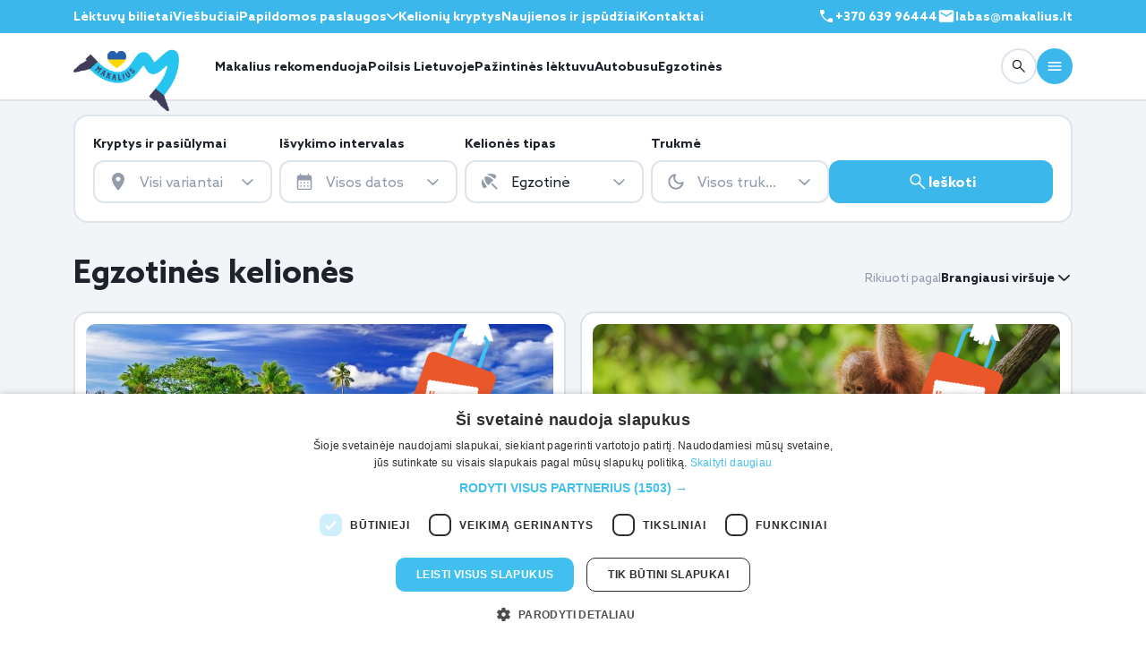

--- FILE ---
content_type: text/html; charset=UTF-8
request_url: https://www.makalius.lt/egzotines-keliones/puslapis/8/?rikiuoti=brangiausios
body_size: 48822
content:
<!DOCTYPE html>
<html lang="lt">
<head>
    <meta charset="UTF-8" />
    <meta name="viewport" content="width=device-width, initial-scale=1, viewport-fit=cover">
        <meta name='robots' content='max-image-preview:large' />

<!-- This site is optimized with the Yoast WordPress SEO plugin v1.4.12 - http://yoast.com/wordpress/seo/ -->
<title>Egzotinės kelionės - 8/21 - Makalius.lt - 8 puslapis</title>
<link rel="canonical" href="https://www.makalius.lt/egzotines-keliones/puslapis/8/" />
<link rel="prev" href="https://www.makalius.lt/egzotines-keliones/puslapis/7/" />
<link rel="next" href="https://www.makalius.lt/egzotines-keliones/puslapis/9/" />
<meta property='og:locale' content='en_US'/>
<meta property='og:type' content='website'/>
<meta property='og:title' content='Egzotinės kelionės - 8/22 - Makalius.lt'/>
<meta property='og:url' content='https://www.makalius.lt/egzotines-keliones/puslapis/8/'/>
<meta property='og:site_name' content='Makalius.lt'/>
<!-- / Yoast WordPress SEO plugin. -->

<link rel='dns-prefetch' href='//cdnjs.cloudflare.com' />
<link rel="alternate" type="application/rss+xml" title="Makalius.lt &raquo; Egzotinės kelionės Category Feed" href="https://www.makalius.lt/egzotines-keliones/feed/" />
<link rel='stylesheet' id='fancybox-front-group-css' href='https://www.makalius.lt/wp-content/plugins/bwp-minify/min/?f=wp-content/plugins/makalius-gallery/vendor/fancybox/jquery.fancybox-1.3.4.css,wp-content/ngg_styles/nggallery.css,wp-content/plugins/makalius-hot-deals/css/front.css,wp-content/plugins/makalius-survey/css/admin.css,wp-content/plugins/makalius-ticket-store/css/front_style.css,wp-content/plugins/makalius-useronline/css/style.css,wp-content/app/public/vendor/sweetalert/sweetalert.css,wp-content/app/public/vendor/slick/slick.css,wp-content/app/public/vendor/slick/slick-theme.css,wp-content/app/public/css/font-awesome.min.css,wp-content/plugins/vote-up-and-down-gn/vote.css,wp-includes/css/dist/block-library/style.min.css,wp-includes/css/classic-themes.min.css,wp-content/plugins/makalius-page-info-block/css/frontend.css,wp-content/plugins/makalius-post-category-info-block/css/frontend.css,wp-content/plugins/wp-monalisa/wp-monalisa-default.css&#038;ver=1768496842' type='text/css' media='all' />
<link rel='stylesheet' id='cookieconsent-css' href='//cdnjs.cloudflare.com/ajax/libs/cookieconsent2/3.0.3/cookieconsent.min.css?ver=99' type='text/css' media='all' />
<link rel='stylesheet' id='bootstrap-datepicker-css' href='//cdnjs.cloudflare.com/ajax/libs/bootstrap-datepicker/1.7.1/css/bootstrap-datepicker3.standalone.min.css?ver=99' type='text/css' media='all' />
<script type='text/javascript' src='https://www.makalius.lt/wp-content/plugins/bwp-minify/min/?f=wp-includes/js/jquery/jquery.min.js,wp-includes/js/jquery/jquery-migrate.min.js,wp-content/plugins/wp-lightbox-ultimate/lib/js/prettyPhoto.js,wp-content/plugins/wp-monalisa/wpml_script.js,wp-content/app/public/js/jquery.cookie.js,wp-content/app/public/js/tool.js,wp-content/app/public/js/scripts.js,wp-content/app/public/js/bootstrap.min.js,wp-content/app/public/js/jquery.ezmark.js,wp-content/app/public/js/jquery.selectric.js,wp-content/app/public/js/picturefill.min.js,wp-content/app/public/js/chart.min.js,wp-content/app/public/js/moment.min.js,wp-content/themes/makaliusblue/js/makalius_ga.js,wp-content/app/public/js/scriptsEvent.js&#038;ver=1768496842'></script>
<script type='text/javascript' src='//cdnjs.cloudflare.com/ajax/libs/cookieconsent2/3.0.3/cookieconsent.min.js?ver=6.1.1' id='cookieconsent-js'></script>
<script type='text/javascript' src='https://cdnjs.cloudflare.com/ajax/libs/bootstrap-datepicker/1.7.1/js/bootstrap-datepicker.min.js?ver=6.1.1' id='bootstrap-datepicker-js'></script>
<script type='text/javascript' src='https://cdnjs.cloudflare.com/ajax/libs/bootstrap-datepicker/1.7.1/locales/bootstrap-datepicker.lt.min.js?ver=6.1.1' id='bootstrap-datepicker-lt-js'></script>
<script type='text/javascript' src='https://www.makalius.lt/wp-content/plugins/bwp-minify/min/?f=wp-content/app/public/js/bootstrapNoConflict.js&#038;ver=1768496842'></script>
<link rel="https://api.w.org/" href="https://www.makalius.lt/wp-json/" /><link rel="alternate" type="application/json" href="https://www.makalius.lt/wp-json/wp/v2/categories/6731" /><link rel="EditURI" type="application/rsd+xml" title="RSD" href="https://www.makalius.lt/xmlrpc.php?rsd" />
<link rel="wlwmanifest" type="application/wlwmanifest+xml" href="https://www.makalius.lt/wp-includes/wlwmanifest.xml" />

<script type="text/javascript">
		WP_LIGHTBOX_VERSION="1.8.2";
		WP_LIGHTBOX_PLUGIN_URL="https://www.makalius.lt/wp-content/plugins/wp-lightbox-ultimate";
		WP_MEDIA_LB_AUTOPLAY="false";
		</script>    <link rel="stylesheet" href="/wp-content/app/public-v3/assets/css/bootstrap.min.css" />
    <link rel="stylesheet" href="https://cdn.jsdelivr.net/npm/flatpickr/dist/flatpickr.min.css" />
    <link rel="stylesheet" href="/wp-content/app/public-v3/assets/css/swiper-bundle.min.css" />
    <link rel="stylesheet" href="/wp-content/app/public-v3/assets/css/style.css?v=f112" />
            <script>(function(w,d,s,l,i){w[l]=w[l]||[];w[l].push({'gtm.start':
                new Date().getTime(),event:'gtm.js'});var f=d.getElementsByTagName(s)[0],
            j=d.createElement(s),dl=l!='dataLayer'?'&l='+l:'';j.async=true;j.src=
            'https://www.googletagmanager.com/gtm.js?id='+i+dl;f.parentNode.insertBefore(j,f);
        })(window,document,'script','dataLayer','GTM-P5FBT8B');</script>
    <script async src="https://www.googletagmanager.com/gtag/js?id=G-ECTS83H2BP"></script>
    <script>
        window.dataLayer = window.dataLayer || [];
        function gtag(){dataLayer.push(arguments);}
        gtag('js', new Date());
        gtag('config', 'G-ECTS83H2BP');
        gtag('config', 'AW-987011854');
    </script>
    <meta name="google-site-verification" content="KWMTWo1HXpWHa_F_HIqEpPEWBgPxDaqWaLxpXo7yQO4" />
    <script>
        var mobileDevice = getMobileDeviceType();
    </script>
            <script type="text/javascript" src="//script.crazyegg.com/pages/scripts/0116/7233.js" async="async" ></script>
    <script async='async' src='https://www.googletagservices.com/tag/js/gpt.js'></script>
    <script type="text/javascript">
        window.omnisend = window.omnisend || [];
        omnisend.push(["accountID", "55545d92b83742631bed6571"]);
        omnisend.push(["track", "$pageViewed"]);
        !function(){var e=document.createElement("script");e.type="text/javascript",e.async=!0,e.src="https://omnisrc.com/inshop/launcher-v2.js";var t=document.getElementsByTagName("script")[0];t.parentNode.insertBefore(e,t)}();
    </script>
    <script data-ad-client="ca-pub-9459882415319211" async src="https://pagead2.googlesyndication.com/pagead/js/adsbygoogle.js"></script>
    <script>
    !function(f,b,e,v,n,t,s){if(f.fbq)return;n=f.fbq=function(){n.callMethod?
        n.callMethod.apply(n,arguments):n.queue.push(arguments)};if(!f._fbq)f._fbq=n;
        n.push=n;n.loaded=!0;n.version='2.0';n.queue=[];t=b.createElement(e);t.async=!0;
        t.src=v;s=b.getElementsByTagName(e)[0];s.parentNode.insertBefore(t,s)}(window,
        document,'script','//connect.facebook.net/en_US/fbevents.js');
    fbq('init', '145971082749249');
        fbq('track', 'PageView');
</script>
<noscript>
    <img height="1" width="1" style="display:none" src="https://www.facebook.com/tr?id=145971082749249&ev=PageView&noscript=1"/>
</noscript>
    <script>
        !function(f,b,e,v,n,t,s)
        {if(f.fbq)return;n=f.fbq=function(){n.callMethod?
            n.callMethod.apply(n,arguments):n.queue.push(arguments)};
            if(!f._fbq)f._fbq=n;n.push=n;n.loaded=!0;n.version='2.0';
            n.queue=[];t=b.createElement(e);t.async=!0;
            t.src=v;s=b.getElementsByTagName(e)[0];
            s.parentNode.insertBefore(t,s)}(window,document,'script',
            'https://connect.facebook.net/en_US/fbevents.js');
        fbq('init', '858681664248568');
                fbq('track', 'PageView');
    </script>
    <noscript>
        <img height="1" width="1" src="https://www.facebook.com/tr?id=858681664248568&ev=PageView&noscript=1"/>
    </noscript>
    <link rel="manifest" href="/manifest.json">
    <script src="https://cdn.onesignal.com/sdks/OneSignalSDK.js" async></script>
    <script>
        var OneSignal = window.OneSignal || [];
        OneSignal.push(["init", {
            appId: "85c0b62d-dc4f-4c22-8da3-6a781e654a74",
            autoRegister: true,
            notifyButton: {
                enable: false
            }
        }]);

        if (mobileDevice) {
            OneSignal.push(function() {
                OneSignal.sendTags({
                    device_type: mobileDevice
                });
            });
        }
    </script>
    <script>
        (function(h,o,t,j,a,r){
            h.hj=h.hj||function(){(h.hj.q=h.hj.q||[]).push(arguments)};
            h._hjSettings={hjid:2837896,hjsv:6};
            a=o.getElementsByTagName('head')[0];
            r=o.createElement('script');r.async=1;
            r.src=t+h._hjSettings.hjid+j+h._hjSettings.hjsv;
            a.appendChild(r);
        })(window,document,'https://static.hotjar.com/c/hotjar-','.js?sv=');
    </script>
    <script async defer src="https://widget.getyourguide.com/dist/pa.umd.production.min.js" data-gyg-partner-id="5TOZAOI"></script>
    <link rel="apple-touch-icon" sizes="180x180" href="https://www.makalius.lt/wp-content/themes/makaliusblue/favicon/apple-touch-icon.png">
    <link rel="icon" type="image/png" sizes="32x32" href="https://www.makalius.lt/wp-content/themes/makaliusblue/favicon/favicon-32x32.png">
    <link rel="icon" type="image/png" sizes="16x16" href="https://www.makalius.lt/wp-content/themes/makaliusblue/favicon/favicon-16x16.png">
    <link rel="manifest" href="https://www.makalius.lt/wp-content/themes/makaliusblue/favicon/site.webmanifest">
        <script type="text/javascript" charset="UTF-8" src="//cdn.cookie-script.com/s/7a2e94626e33f39d00ce1f8803e5a547.js"></script>
</head>
<body>
    <body-wrapper style="display: block;">
    <div class="overlay"></div>
    <!-- header-section-start -->
    <header class="header">
        <!-- header-top -->
        <div class="header__top d-none d-lg-block">
            <div class="container">
                <div class="row">
                    <div class="col-12">
                        <div class="header__top-wrapper d-flex align-items-center justify-content-between">
                             <!-- header__top-menu -->
                            <div class="header__top-menu">
                                <nav>
                                    <ul>
                                        <li><a href="/aviabilietai/">Lėktuvų bilietai</a></li>
                                        <li><a href="/viesbuciai/">Viešbučiai</a></li>
                                        <li>
                                            <div class="dropdown dropdown--language dropdown--light">
                                                <button type="button" data-bs-toggle="dropdown" aria-expanded="false">
                                                    Papildomos paslaugos
                                                    <span class="icon">
                                                            <svg width="13" height="7" viewBox="0 0 13 7" fill="none" xmlns="http://www.w3.org/2000/svg">
                                                              <path
                                                                      d="M6.49717 7C6.35055 7 6.21407 6.97762 6.08772 6.93286C5.96138 6.8881 5.84122 6.81138 5.72725 6.70268L0.258691 1.47789C0.0903689 1.31688 0.00417963 1.1145 0.000123666 0.87075C-0.0037295 0.627196 0.0824598 0.421134 0.258691 0.252564C0.435126 0.084188 0.648875 0 0.899939 0C1.151 0 1.36475 0.084188 1.54119 0.252564L6.49717 4.98792L11.4532 0.252564C11.6217 0.0917446 11.8335 0.00939734 12.0886 0.00552218C12.3435 0.00184077 12.5592 0.084188 12.7357 0.252564C12.9119 0.421134 13 0.625355 13 0.865228C13 1.1051 12.9119 1.30932 12.7357 1.47789L7.2671 6.70268C7.15312 6.81138 7.03296 6.8881 6.90662 6.93286C6.78028 6.97762 6.64379 7 6.49717 7Z"
                                                                      fill="white" />
                                                            </svg>
                                                          </span>
                                                </button>
                                                <ul class="dropdown-menu text-nowrap">
                                                    <li><a href="/autonuoma/">Autonuoma</a></li>
                                                    <li><a href="/draudimas-bta/">Draudimas</a></li>
                                                    <li><a href="/unipark/">Parkavimas oro uoste</a></li>
                                                    <li><a href="/kelioniu-naujienos/makaliaus-dovanu-kuponas/">Dovanų kuponai</a></li>
                                                </ul>
                                            </div>
                                        </li>
                                        <li><a href="/kelioniu-kryptys/">Kelionių kryptys</a></li>
                                        <li class="d-none d-xl-block">
                                            <a href="/kelioniu-ispudziai/">Naujienos ir įspūdžiai</a>
                                        </li>
                                        <li class="d-none d-xl-block"><a href="/kontaktai/">Kontaktai</a></li>
                                    </ul>
                                </nav>
                            </div>
                            <div class="header__top-menu">
                                <nav>
                                    <ul>
                                        <li class="d-inline-flex align-items-center">
                                            <a href="tel:+37063996444"  style="display: inline-flex; gap: 5px;"><svg width="20" height="20" viewBox="0 0 24 24" fill="none" xmlns="http://www.w3.org/2000/svg">
                                                    <path d="M19.4402 20.5C17.5557 20.5 15.6625 20.0618 13.7605 19.1855C11.8587 18.3092 10.1097 17.073 8.5135 15.477C6.92383 13.8808 5.69083 12.1333 4.8145 10.2345C3.93817 8.33583 3.5 6.44425 3.5 4.55975C3.5 4.25975 3.6 4.00808 3.8 3.80475C4 3.60158 4.25 3.5 4.55 3.5H7.8115C8.064 3.5 8.28675 3.58242 8.47975 3.74725C8.67275 3.91192 8.7955 4.11542 8.848 4.35775L9.42125 7.3C9.46092 7.573 9.45258 7.80758 9.39625 8.00375C9.33975 8.19992 9.23842 8.36467 9.09225 8.498L6.78275 10.7462C7.15442 11.4269 7.57908 12.0708 8.05675 12.678C8.53425 13.285 9.05125 13.8647 9.60775 14.4173C10.1564 14.9661 10.7397 15.4757 11.3577 15.9462C11.9757 16.4167 12.6431 16.8546 13.3598 17.2598L15.6038 14.9963C15.7603 14.8334 15.9498 14.7192 16.1723 14.6538C16.3946 14.5884 16.6257 14.5724 16.8655 14.6058L19.6423 15.1713C19.8948 15.2379 20.1008 15.3667 20.2605 15.5577C20.4202 15.7487 20.5 15.9654 20.5 16.2078V19.45C20.5 19.75 20.3984 20 20.1952 20.2C19.9919 20.4 19.7402 20.5 19.4402 20.5Z" fill="#FFF"/>
                                                </svg>
                                                +370 639 96444
                                            </a>
                                        </li>
                                        <li class="d-inline-flex align-items-center text--white fw-bold" style="cursor: pointer;" data-bs-toggle="modal" data-bs-target="#ask-us-form-v3">
                                            <div style="display: inline-flex; gap: 5px;"><svg width="20" height="20" viewBox="0 0 24 24" fill="none" xmlns="http://www.w3.org/2000/svg">
                                                    <path d="M4 20C3.45 20 2.97917 19.8042 2.5875 19.4125C2.19583 19.0208 2 18.55 2 18V6C2 5.45 2.19583 4.97917 2.5875 4.5875C2.97917 4.19583 3.45 4 4 4H20C20.55 4 21.0208 4.19583 21.4125 4.5875C21.8042 4.97917 22 5.45 22 6V18C22 18.55 21.8042 19.0208 21.4125 19.4125C21.0208 19.8042 20.55 20 20 20H4ZM12 12.825C12.0833 12.825 12.1708 12.8125 12.2625 12.7875C12.3542 12.7625 12.4417 12.725 12.525 12.675L19.6 8.25C19.7333 8.16667 19.8333 8.0625 19.9 7.9375C19.9667 7.8125 20 7.675 20 7.525C20 7.19167 19.8583 6.94167 19.575 6.775C19.2917 6.60833 19 6.61667 18.7 6.8L12 11L5.3 6.8C5 6.61667 4.70833 6.6125 4.425 6.7875C4.14167 6.9625 4 7.20833 4 7.525C4 7.69167 4.03333 7.8375 4.1 7.9625C4.16667 8.0875 4.26667 8.18333 4.4 8.25L11.475 12.675C11.5583 12.725 11.6458 12.7625 11.7375 12.7875C11.8292 12.8125 11.9167 12.825 12 12.825Z" fill="#FFF"/>
                                                </svg>
                                                 labas@makalius.lt
                                            </div>
                                        </li>
                                    </ul>
                                </nav>
                            </div>
                            <!-- header__top-menu--end -->
                        </div>
                    </div>
                </div>
            </div>
        </div>
        <!-- header-top--end -->
        <!-- header-main -->
        <div class="header__main bg-white border-bottom border-2 border-color">
            <div class="container">
                <div class="row">
                    <div class="col-lg-12">
                        <div class="header__main-wrapper d-flex align-items-center">
                            <!-- header__main-start -->
                            <div class="header__main-start flex-grow-1 d-flex align-items-center">
                                <!-- logo -->
                                <div class="header__main-logo">
                                    <a href="/">
                                        <img src="/wp-content/app/public-v3/assets/imgs/logos/logo.webp" alt="Pradinis puslapis" />
                                    </a>
                                </div>
                                <!-- logo---end -->
                                <!-- header__main-menu -->
                                <div class="header__main-menu d-none d-lg-block">
                                    <nav>
                                        <ul style="gap: 30px;">
                                            <li><a href="/kelioniu-idejos/">Makalius rekomenduoja</a></li>
                                            <li><a href="https://www.makaliauslietuva.lt/?utm_source=makalius-menu-desktop&utm_medium=page" target="_blank">Poilsis Lietuvoje</a></li>
                                            <li><a href="/pazintines-keliones-lektuvu/">Pažintinės lėktuvu</a></li>
                                            <li><a href="/keliones-autobusu/">Autobusu</a></li>
                                            <li><a href="/egzotines-keliones/">Egzotinės</a></li>
                                            <li class="d-none d-xxl-block"><a href="/visos-poilsines-keliones/">Poilsinės</a></li>
                                            <li class="d-none d-xxl-block"><a href="/paskutine-minute/">Paskutinė minutė</a></li>
                                            <li class="d-none d-xxl-block"><a href="/kruizai/">Kruizai</a></li>
                                        </ul>
                                    </nav>
                                </div>
                                <!-- header__main-menu--end -->
                            </div>
                            <!-- header__main-start--end -->
                            <!-- header__main-start -->
                            <div class="header__main-end d-flex align-items-center">
                                <a href="tel:+370 639 96444" type="button" class="btn btn--borderd btn--rounded btn--40 call order-xl-0 d-inline-flex d-sm-none">
                                    <svg width="20" height="20" viewBox="0 0 20 20" fill="none" xmlns="http://www.w3.org/2000/svg">
                                        <path
                                                d="M16.2 17.0837C14.6296 17.0837 13.0519 16.7185 11.4669 15.9882C9.88206 15.258 8.42456 14.2278 7.09442 12.8978C5.7697 11.5677 4.7422 10.1114 4.01192 8.52908C3.28164 6.94685 2.9165 5.37053 2.9165 3.80012C2.9165 3.55012 2.99984 3.3404 3.1665 3.17095C3.33317 3.00165 3.5415 2.91699 3.7915 2.91699H6.50942C6.71984 2.91699 6.90546 2.98567 7.0663 3.12303C7.22713 3.26026 7.32942 3.42984 7.37317 3.63178L7.85088 6.08366C7.88393 6.31116 7.87699 6.50665 7.83005 6.67012C7.78296 6.83359 7.69852 6.97088 7.57671 7.08199L5.65213 8.95553C5.96185 9.52276 6.31574 10.0594 6.7138 10.5653C7.11171 11.0712 7.54255 11.5543 8.0063 12.0147C8.46352 12.4721 8.94963 12.8968 9.46463 13.2889C9.97963 13.681 10.5357 14.0458 11.133 14.3835L13.003 12.4972C13.1334 12.3615 13.2913 12.2664 13.4767 12.2118C13.662 12.1573 13.8546 12.144 14.0544 12.1718L16.3684 12.643C16.5788 12.6986 16.7505 12.806 16.8836 12.9651C17.0166 13.1243 17.0832 13.3048 17.0832 13.5068V16.2087C17.0832 16.4587 16.9985 16.667 16.8292 16.8337C16.6598 17.0003 16.45 17.0837 16.2 17.0837Z"
                                                fill="#1D222B" />
                                    </svg>
                                </a>
                                <div class="btn btn--borderd btn--rounded btn--40 call order-xl-0 d-inline-flex d-sm-none" data-bs-toggle="modal" data-bs-target="#ask-us-form-v3">
                                    <svg width="20" height="20" viewBox="0 0 24 24" fill="none" xmlns="http://www.w3.org/2000/svg">
                                        <path d="M4 20C3.45 20 2.97917 19.8042 2.5875 19.4125C2.19583 19.0208 2 18.55 2 18V6C2 5.45 2.19583 4.97917 2.5875 4.5875C2.97917 4.19583 3.45 4 4 4H20C20.55 4 21.0208 4.19583 21.4125 4.5875C21.8042 4.97917 22 5.45 22 6V18C22 18.55 21.8042 19.0208 21.4125 19.4125C21.0208 19.8042 20.55 20 20 20H4ZM12 12.825C12.0833 12.825 12.1708 12.8125 12.2625 12.7875C12.3542 12.7625 12.4417 12.725 12.525 12.675L19.6 8.25C19.7333 8.16667 19.8333 8.0625 19.9 7.9375C19.9667 7.8125 20 7.675 20 7.525C20 7.19167 19.8583 6.94167 19.575 6.775C19.2917 6.60833 19 6.61667 18.7 6.8L12 11L5.3 6.8C5 6.61667 4.70833 6.6125 4.425 6.7875C4.14167 6.9625 4 7.20833 4 7.525C4 7.69167 4.03333 7.8375 4.1 7.9625C4.16667 8.0875 4.26667 8.18333 4.4 8.25L11.475 12.675C11.5583 12.725 11.6458 12.7625 11.7375 12.7875C11.8292 12.8125 11.9167 12.825 12 12.825Z" fill="#1D222B"></path>
                                    </svg>
                                </div>
                                <a href="/paieska/" class="btn btn--borderd btn--rounded btn--40 order-xl-1">
                                    <svg width="20" height="20" viewBox="0 0 20 20" fill="none" xmlns="http://www.w3.org/2000/svg">
                                        <path
                                            d="M7.93247 13.0124C6.50941 13.0124 5.30427 12.5189 4.31705 11.5318C3.32997 10.5445 2.83643 9.33941 2.83643 7.91635C2.83643 6.4933 3.32997 5.28816 4.31705 4.30094C5.30427 3.31385 6.50941 2.82031 7.93247 2.82031C9.35552 2.82031 10.5607 3.31385 11.5479 4.30094C12.535 5.28816 13.0285 6.4933 13.0285 7.91635C13.0285 8.51149 12.9286 9.0799 12.7289 9.62156C12.5291 10.1632 12.2625 10.6343 11.9291 11.0349L16.7241 15.8299C16.8396 15.9452 16.8986 16.0902 16.9012 16.2649C16.9039 16.4396 16.8448 16.5873 16.7241 16.708C16.6034 16.8287 16.4571 16.8891 16.285 16.8891C16.113 16.8891 15.9667 16.8287 15.846 16.708L11.051 11.913C10.6343 12.257 10.1552 12.5263 9.61351 12.7207C9.07184 12.9152 8.5115 13.0124 7.93247 13.0124ZM7.93247 11.7626C9.00622 11.7626 9.91566 11.39 10.6608 10.6447C11.4061 9.89955 11.7787 8.9901 11.7787 7.91635C11.7787 6.8426 11.4061 5.93316 10.6608 5.18802C9.91566 4.44274 9.00622 4.0701 7.93247 4.0701C6.85872 4.0701 5.94927 4.44274 5.20413 5.18802C4.45886 5.93316 4.08622 6.8426 4.08622 7.91635C4.08622 8.9901 4.45886 9.89955 5.20413 10.6447C5.94927 11.39 6.85872 11.7626 7.93247 11.7626Z"
                                            fill="#1D222B" />
                                    </svg>
                                </a>
                                <button type="button" class="btn btn--filled-primary btn--rounded btn--40 order-xl-2"
                                        data-bs-toggle="offcanvas" data-bs-target="#header-main-menu-block" aria-controls="header-main-menu-block">
                                    <svg width="20" height="20" viewBox="0 0 20 20" fill="none" xmlns="http://www.w3.org/2000/svg">
                                        <path
                                            d="M3.33333 15C3.09722 15 2.89931 14.9201 2.73958 14.7604C2.57986 14.6007 2.5 14.4028 2.5 14.1667C2.5 13.9306 2.57986 13.7326 2.73958 13.5729C2.89931 13.4132 3.09722 13.3333 3.33333 13.3333H16.6667C16.9028 13.3333 17.1007 13.4132 17.2604 13.5729C17.4201 13.7326 17.5 13.9306 17.5 14.1667C17.5 14.4028 17.4201 14.6007 17.2604 14.7604C17.1007 14.9201 16.9028 15 16.6667 15H3.33333ZM3.33333 10.8333C3.09722 10.8333 2.89931 10.7535 2.73958 10.5938C2.57986 10.434 2.5 10.2361 2.5 10C2.5 9.76389 2.57986 9.56597 2.73958 9.40625C2.89931 9.24653 3.09722 9.16667 3.33333 9.16667H16.6667C16.9028 9.16667 17.1007 9.24653 17.2604 9.40625C17.4201 9.56597 17.5 9.76389 17.5 10C17.5 10.2361 17.4201 10.434 17.2604 10.5938C17.1007 10.7535 16.9028 10.8333 16.6667 10.8333H3.33333ZM3.33333 6.66667C3.09722 6.66667 2.89931 6.58681 2.73958 6.42708C2.57986 6.26736 2.5 6.06944 2.5 5.83333C2.5 5.59722 2.57986 5.39931 2.73958 5.23958C2.89931 5.07986 3.09722 5 3.33333 5H16.6667C16.9028 5 17.1007 5.07986 17.2604 5.23958C17.4201 5.39931 17.5 5.59722 17.5 5.83333C17.5 6.06944 17.4201 6.26736 17.2604 6.42708C17.1007 6.58681 16.9028 6.66667 16.6667 6.66667H3.33333Z"
                                            fill="white" />
                                    </svg>
                                </button>
                            </div>
                            <!-- header__main-start--end -->
                        </div>
                    </div>
                </div>
            </div>
        </div>
        <!-- header-main--end -->
    </header>
    <!-- main-start -->
    <main>
        <!-- offcanvas-Menu -->
    <div class="offcanvas offcanvas-end" tabindex="-1" id="header-main-menu-block" aria-labelledby="header-main-menu-block">
        <div class="offcanvas-header">
            <div class="dropdown dropdown--language dropdown--dark"></div>
            <button type="button" class="btn-close" data-bs-dismiss="offcanvas" aria-label="Close"></button>
        </div>
        <div class="offcanvas-body d-flex flex-column">
            <div class="offcanvas__menu flex-grow-1">
                <div class="d-none d-xl-block">
                    <ul>
                        <li class="d-block d-xxl-none"><a href="/visos-poilsines-keliones/">Poilsinės</a></li>
                        <li class="d-block d-xxl-none"><a href="/paskutine-minute/">Paskutinė minutė</a></li>
                        <li class="d-block d-xxl-none"><a href="/kruizai/">Kruizai</a></li>
                        <li><a href="/kelioniu-idejos/savarankiskos-keliones/">Savarankiškos</a></li>
                        <li><a href="/kelioniu-idejos/kelioniu-paketai/">Kelionių paketai</a></li>
                        <li><a href="/savaitgalio-keliones/">Savaitgalio</a></li>
                        <li><a href="/zygiai-i-kalnus/">Žygiai</a></li>
                        <li><a href="/keliones-su-vaikais/">Kelionės su vaikais</a></li>
                        <li><a href="/novaturo-keliones/">Novaturo</a></li>
                        <li><a href="/slidinejimo-keliones/">Slidinėjimas</a></li>
                        <li><a href="/kelioniu-naujienos/makaliaus-dovanu-kuponas/">Dovanų kuponas</a></li>
                        <li><a href="/naujametines-keliones/">Naujametinės kelionės</a></li>
                    </ul>
                </div>
                <div class="d-block d-xl-none">
                    <h5>Kelionės</h5>
                    <ul>
                        <li><a href="/kelioniu-idejos/">Makalius rekomenduoja</a></li>
                        <li><a href="https://www.makaliauslietuva.lt/?utm_source=makalius-menu-desktop&utm_medium=page" target="_blank">Poilsis Lietuvoje</a></li>
                        <li><a href="/pazintines-keliones-lektuvu/">Pažintinės lėktuvu</a></li>
                        <li><a href="/keliones-autobusu/">Autobusu</a></li>
                        <li><a href="/egzotines-keliones/">Egzotinės</a></li>
                        <li><a href="/visos-poilsines-keliones/">Poilsinės</a></li>
                        <li><a href="/paskutine-minute/">Paskutinė minutė</a></li>
                        <li><a href="/kruizai/">Kruizai</a></li>
                        <li><a href="/kelioniu-idejos/savarankiskos-keliones/">Savarankiškos</a></li>
                        <li><a href="/kelioniu-idejos/kelioniu-paketai/">Kelionių paketai</a></li>
                        <li><a href="/savaitgalio-keliones/">Savaitgalio</a></li>
                        <li><a href="/zygiai-i-kalnus/">Žygiai</a></li>
                        <li><a href="/keliones-su-vaikais/">Kelionės su vaikais</a></li>
                        <li><a href="/slidinejimo-keliones/">Slidinėjimas</a></li>
                        <li><a href="/naujametines-keliones/">Naujametinės kelionės</a></li>
                    </ul>
                    <h5 class="pt-5">Paslaugos</h5>
                    <ul>
                        <li><a href="/aviabilietai/">Lėktuvų bilietai</a></li>
                        <li><a href="/viesbuciai/">Viešbučiai</a></li>
                        <li><a href="/autonuoma/">Autonuoma</a></li>
                        <li><a href="/draudimas-bta/">Draudimas</a></li>
                        <li><a href="/unipark/">Parkavimas oro uoste</a></li>
                        <li><a href="/kelioniu-naujienos/makaliaus-dovanu-kuponas/">Dovanų kuponas</a></li>
                    </ul>
                    <h5 class="pt-5">Makalius</h5>
                    <ul>
                        <li><a href="/kelioniu-ispudziai/">Naujienos ir įspūdžiai</a></li>
                        <li><a href="/kelioniu-kryptys/">Kelionių kryptys</a></li>
                        <li><a href="/apie-mus/">Apie mus</a></li>
                        <li><a href="/karjera/">Karjera</a></li>
                        <li><a href="/reklama/">Reklama</a></li>
                    </ul>
                    <h5 class="pt-5">Klientams</h5>
                    <ul class="pb-5">
                        <li><a href="/kontaktai/">Kontaktai</a></li>
                        <li><a href="/privatumo-politika/">Privatumo politika</a></li>
                        <li><a href="/svarbi-informacija/">Svarbi informacija</a></li>
                        <li><a href="/kelioniu-patarimai/makalius-lt-keliones-issimoketinai-su-gf-lizingu/">Kelionės išsimokėtinai</a></li>
                    </ul>
                </div>
            </div>
            <div class="offcanvas-bottom">
                <a href="tel:+37063996444" type="button" class="btn btn--borderd w-100 py-2 mb-4">
                    <svg width="20" height="20" viewBox="0 0 20 20" fill="none" xmlns="http://www.w3.org/2000/svg">
                        <path
                            d="M16.2 17.0837C14.6296 17.0837 13.0519 16.7185 11.4669 15.9882C9.88206 15.258 8.42456 14.2278 7.09442 12.8978C5.7697 11.5677 4.7422 10.1114 4.01192 8.52908C3.28164 6.94685 2.9165 5.37053 2.9165 3.80012C2.9165 3.55012 2.99984 3.3404 3.1665 3.17095C3.33317 3.00165 3.5415 2.91699 3.7915 2.91699H6.50942C6.71984 2.91699 6.90546 2.98567 7.0663 3.12303C7.22713 3.26026 7.32942 3.42984 7.37317 3.63178L7.85088 6.08366C7.88393 6.31116 7.87699 6.50665 7.83005 6.67012C7.78296 6.83359 7.69852 6.97088 7.57671 7.08199L5.65213 8.95553C5.96185 9.52276 6.31574 10.0594 6.7138 10.5653C7.11171 11.0712 7.54255 11.5543 8.0063 12.0147C8.46352 12.4721 8.94963 12.8968 9.46463 13.2889C9.97963 13.681 10.5357 14.0458 11.133 14.3835L13.003 12.4972C13.1334 12.3615 13.2913 12.2664 13.4767 12.2118C13.662 12.1573 13.8546 12.144 14.0544 12.1718L16.3684 12.643C16.5788 12.6986 16.7505 12.806 16.8836 12.9651C17.0166 13.1243 17.0832 13.3048 17.0832 13.5068V16.2087C17.0832 16.4587 16.9985 16.667 16.8292 16.8337C16.6598 17.0003 16.45 17.0837 16.2 17.0837Z"
                            fill="#1D222B" />
                    </svg>
                    <span class="text">+370 639 96444</span>
                </a>
                <div class="btn btn--borderd w-100 py-2 mb-2" data-bs-toggle="modal" data-bs-target="#ask-us-form-v3">
                    <svg width="20" height="20" viewBox="0 0 24 24" fill="none" xmlns="http://www.w3.org/2000/svg">
                        <path d="M4 20C3.45 20 2.97917 19.8042 2.5875 19.4125C2.19583 19.0208 2 18.55 2 18V6C2 5.45 2.19583 4.97917 2.5875 4.5875C2.97917 4.19583 3.45 4 4 4H20C20.55 4 21.0208 4.19583 21.4125 4.5875C21.8042 4.97917 22 5.45 22 6V18C22 18.55 21.8042 19.0208 21.4125 19.4125C21.0208 19.8042 20.55 20 20 20H4ZM12 12.825C12.0833 12.825 12.1708 12.8125 12.2625 12.7875C12.3542 12.7625 12.4417 12.725 12.525 12.675L19.6 8.25C19.7333 8.16667 19.8333 8.0625 19.9 7.9375C19.9667 7.8125 20 7.675 20 7.525C20 7.19167 19.8583 6.94167 19.575 6.775C19.2917 6.60833 19 6.61667 18.7 6.8L12 11L5.3 6.8C5 6.61667 4.70833 6.6125 4.425 6.7875C4.14167 6.9625 4 7.20833 4 7.525C4 7.69167 4.03333 7.8375 4.1 7.9625C4.16667 8.0875 4.26667 8.18333 4.4 8.25L11.475 12.675C11.5583 12.725 11.6458 12.7625 11.7375 12.7875C11.8292 12.8125 11.9167 12.825 12 12.825Z" fill="#1D222B"></path>
                    </svg>
                    <span class="text">labas@makalius.lt</span>
                </div>
            </div>
        </div>
    </div>
    <!-- offcanvas-Menu--end -->
<!-- mobile-destination-offcanvas -->
<div class="offcanvas--directionForm" tabindex="-1" id="filterMobileMain" aria-labelledby="filterMobileMain" data-bs-focus="false">
    <div class="offcanvas-header px-3 py-4 border-bottom border-2 border-color">
        <h5 class="offcanvas-title fs-6">Kelionių paieška</h5>
        <button type="button" class="btn-close btn btn--rounded p-0 btn--borderd btn--40 bg-transparent"
                data-bs-dismiss="offcanvas" aria-label="Close" data-bs-target="#filterMobileMain" aria-controls="filterMobileMain">
            <svg width="12" height="12" viewBox="0 0 12 12" fill="none" xmlns="http://www.w3.org/2000/svg">
                <path
                    d="M1.33317 11.8337L0.166504 10.667L4.83317 6.00033L0.166504 1.33366L1.33317 0.166992L5.99984 4.83366L10.6665 0.166992L11.8332 1.33366L7.1665 6.00033L11.8332 10.667L10.6665 11.8337L5.99984 7.16699L1.33317 11.8337Z"
                    fill="#1D222B" />
            </svg>
        </button>
    </div>
    <div class="offcanvas-body px-3 py-3">
        <div class="destination__items">
            <!-- destination__option -->
            <div class="destination__item mb-3">
                <h4 class="fs-7 mb-1">Kryptys ir pasiūlymai</h4>
                <div class="destination__item-wrapper">
                    <div class="inputBox" type="button" data-bs-toggle="offcanvas" data-bs-target="#offcanvasDirection" aria-controls="offcanvasDirectionLabel">
                          <span class="icon">
                            <svg width="24" height="24" viewBox="0 0 24 24" fill="none" xmlns="http://www.w3.org/2000/svg">
                              <path
                                  d="M12 2C8.134 2 5 5.134 5 9C5 12.966 9.404 18.82 11.226 21.071C11.626 21.565 12.374 21.565 12.774 21.071C14.596 18.82 19 12.966 19 9C19 5.134 15.866 2 12 2ZM12 11.5C10.619 11.5 9.5 10.381 9.5 9C9.5 7.619 10.619 6.5 12 6.5C13.381 6.5 14.5 7.619 14.5 9C14.5 10.381 13.381 11.5 12 11.5Z"
                                  fill="#939CAB" />
                            </svg>
                          </span>
                        <input type="text" placeholder="Visi variantai" class="form-control" id="filter-m-country-text" value="" />
                        <span class="arrow">
                            <svg width="13" height="7" viewBox="0 0 13 7" fill="none" xmlns="http://www.w3.org/2000/svg">
                                <path
                                  d="M6.49717 7C6.35055 7 6.21407 6.97762 6.08772 6.93286C5.96138 6.8881 5.84122 6.81138 5.72725 6.70268L0.258691 1.47789C0.0903689 1.31688 0.00417963 1.1145 0.000123666 0.87075C-0.0037295 0.627196 0.0824598 0.421134 0.258691 0.252564C0.435126 0.084188 0.648875 0 0.899939 0C1.151 0 1.36475 0.084188 1.54119 0.252564L6.49717 4.98792L11.4532 0.252564C11.6217 0.0917446 11.8335 0.00939734 12.0886 0.00552218C12.3435 0.00184077 12.5592 0.084188 12.7357 0.252564C12.9119 0.421134 13 0.625355 13 0.865228C13 1.1051 12.9119 1.30932 12.7357 1.47789L7.2671 6.70268C7.15312 6.81138 7.03296 6.8881 6.90662 6.93286C6.78028 6.97762 6.64379 7 6.49717 7Z"
                                  fill="#939CAB" />
                            </svg>
                        </span>
                    </div>
                </div>
            </div>
            <!-- destination__option--end -->
            <!-- destination__option -->
            <div class="destination__item mb-3">
                <h4 class="fs-7 mb-1">Išvykimo intervalas</h4>
                <div class="destination__item-wrapper">
                    <div class="inputBox" type="button" data-bs-toggle="offcanvas" data-bs-target="#offcanvasCalender"
                         aria-controls="offcanvasCalenderLabel">
                          <span class="icon">
                            <svg width="24" height="24" viewBox="0 0 24 24" fill="none" xmlns="http://www.w3.org/2000/svg">
                              <path
                                  d="M5.30775 21.5C4.80258 21.5 4.375 21.325 4.025 20.975C3.675 20.625 3.5 20.1974 3.5 19.6923V6.30777C3.5 5.8026 3.675 5.37502 4.025 5.02502C4.375 4.67502 4.80258 4.50002 5.30775 4.50002H6.69225V3.15377C6.69225 2.9346 6.76567 2.7516 6.9125 2.60477C7.05933 2.4581 7.24233 2.38477 7.4615 2.38477C7.68083 2.38477 7.86383 2.4581 8.0105 2.60477C8.15733 2.7516 8.23075 2.9346 8.23075 3.15377V4.50002H15.8077V3.13477C15.8077 2.92193 15.8795 2.74368 16.023 2.60002C16.1667 2.45652 16.3449 2.38477 16.5577 2.38477C16.7706 2.38477 16.9488 2.45652 17.0922 2.60002C17.2359 2.74368 17.3077 2.92193 17.3077 3.13477V4.50002H18.6923C19.1974 4.50002 19.625 4.67502 19.975 5.02502C20.325 5.37502 20.5 5.8026 20.5 6.30777V19.6923C20.5 20.1974 20.325 20.625 19.975 20.975C19.625 21.325 19.1974 21.5 18.6923 21.5H5.30775ZM5.30775 20H18.6923C18.7692 20 18.8398 19.9679 18.9038 19.9038C18.9679 19.8398 19 19.7693 19 19.6923V10.3078H5V19.6923C5 19.7693 5.03208 19.8398 5.09625 19.9038C5.16025 19.9679 5.23075 20 5.30775 20ZM12 14.077C11.7552 14.077 11.5465 13.9908 11.374 13.8183C11.2017 13.6459 11.1155 13.4373 11.1155 13.1923C11.1155 12.9474 11.2017 12.7388 11.374 12.5663C11.5465 12.3939 11.7552 12.3078 12 12.3078C12.2448 12.3078 12.4535 12.3939 12.626 12.5663C12.7983 12.7388 12.8845 12.9474 12.8845 13.1923C12.8845 13.4373 12.7983 13.6459 12.626 13.8183C12.4535 13.9908 12.2448 14.077 12 14.077ZM8 14.077C7.75517 14.077 7.5465 13.9908 7.374 13.8183C7.20167 13.6459 7.1155 13.4373 7.1155 13.1923C7.1155 12.9474 7.20167 12.7388 7.374 12.5663C7.5465 12.3939 7.75517 12.3078 8 12.3078C8.24483 12.3078 8.4535 12.3939 8.626 12.5663C8.79833 12.7388 8.8845 12.9474 8.8845 13.1923C8.8845 13.4373 8.79833 13.6459 8.626 13.8183C8.4535 13.9908 8.24483 14.077 8 14.077ZM16 14.077C15.7552 14.077 15.5465 13.9908 15.374 13.8183C15.2017 13.6459 15.1155 13.4373 15.1155 13.1923C15.1155 12.9474 15.2017 12.7388 15.374 12.5663C15.5465 12.3939 15.7552 12.3078 16 12.3078C16.2448 12.3078 16.4535 12.3939 16.626 12.5663C16.7983 12.7388 16.8845 12.9474 16.8845 13.1923C16.8845 13.4373 16.7983 13.6459 16.626 13.8183C16.4535 13.9908 16.2448 14.077 16 14.077ZM12 18C11.7552 18 11.5465 17.9138 11.374 17.7413C11.2017 17.5689 11.1155 17.3603 11.1155 17.1155C11.1155 16.8705 11.2017 16.6618 11.374 16.4895C11.5465 16.317 11.7552 16.2308 12 16.2308C12.2448 16.2308 12.4535 16.317 12.626 16.4895C12.7983 16.6618 12.8845 16.8705 12.8845 17.1155C12.8845 17.3603 12.7983 17.5689 12.626 17.7413C12.4535 17.9138 12.2448 18 12 18ZM8 18C7.75517 18 7.5465 17.9138 7.374 17.7413C7.20167 17.5689 7.1155 17.3603 7.1155 17.1155C7.1155 16.8705 7.20167 16.6618 7.374 16.4895C7.5465 16.317 7.75517 16.2308 8 16.2308C8.24483 16.2308 8.4535 16.317 8.626 16.4895C8.79833 16.6618 8.8845 16.8705 8.8845 17.1155C8.8845 17.3603 8.79833 17.5689 8.626 17.7413C8.4535 17.9138 8.24483 18 8 18ZM16 18C15.7552 18 15.5465 17.9138 15.374 17.7413C15.2017 17.5689 15.1155 17.3603 15.1155 17.1155C15.1155 16.8705 15.2017 16.6618 15.374 16.4895C15.5465 16.317 15.7552 16.2308 16 16.2308C16.2448 16.2308 16.4535 16.317 16.626 16.4895C16.7983 16.6618 16.8845 16.8705 16.8845 17.1155C16.8845 17.3603 16.7983 17.5689 16.626 17.7413C16.4535 17.9138 16.2448 18 16 18Z"
                                  fill="#939CAB" />
                            </svg>
                          </span>
                        <input type="text" placeholder="Visos datos" class="form-control" id="filter-m-date-range-text" value="" />
                        <span class="arrow">
                            <svg width="13" height="7" viewBox="0 0 13 7" fill="none" xmlns="http://www.w3.org/2000/svg">
                              <path
                                  d="M6.49717 7C6.35055 7 6.21407 6.97762 6.08772 6.93286C5.96138 6.8881 5.84122 6.81138 5.72725 6.70268L0.258691 1.47789C0.0903689 1.31688 0.00417963 1.1145 0.000123666 0.87075C-0.0037295 0.627196 0.0824598 0.421134 0.258691 0.252564C0.435126 0.084188 0.648875 0 0.899939 0C1.151 0 1.36475 0.084188 1.54119 0.252564L6.49717 4.98792L11.4532 0.252564C11.6217 0.0917446 11.8335 0.00939734 12.0886 0.00552218C12.3435 0.00184077 12.5592 0.084188 12.7357 0.252564C12.9119 0.421134 13 0.625355 13 0.865228C13 1.1051 12.9119 1.30932 12.7357 1.47789L7.2671 6.70268C7.15312 6.81138 7.03296 6.8881 6.90662 6.93286C6.78028 6.97762 6.64379 7 6.49717 7Z"
                                  fill="#939CAB" />
                            </svg>
                          </span>
                    </div>
                </div>
            </div>
            <!-- destination__option--end -->
            <!-- destination__option -->
            <div class="destination__item mb-3">
                <h4 class="fs-7 mb-1">Kelionės tipas</h4>
                <div class="destination__item-wrapper">
                    <div class="inputBox" type="button" data-bs-toggle="offcanvas" data-bs-target="#offcanvasTypeOfTrip"
                         aria-controls="offcanvasTypeOfTripLabel">
                        <span class="icon">
                            <svg width="24" height="24" viewBox="0 0 24 24" fill="none" xmlns="http://www.w3.org/2000/svg">
                                <mask id="mask0_18018_8071" style="mask-type:alpha" maskUnits="userSpaceOnUse" x="0" y="0" width="24" height="24">
                                <rect width="24" height="24" fill="#D9D9D9"/>
                                </mask>
                                <g mask="url(#mask0_18018_8071)">
                                    <path d="M18.95 20.3L14 15.35C13.8167 15.1666 13.725 14.9333 13.725 14.65C13.725 14.3666 13.8167 14.1333 14 13.95C14.1833 13.7666 14.4167 13.675 14.7 13.675C14.9833 13.675 15.2167 13.7666 15.4 13.95L20.35 18.9C20.5333 19.0833 20.625 19.3166 20.625 19.6C20.625 19.8833 20.5333 20.1166 20.35 20.3C20.1667 20.4833 19.9333 20.575 19.65 20.575C19.3667 20.575 19.1333 20.4833 18.95 20.3ZM7.62501 18.675C7.15835 19.1416 6.61251 19.3625 5.98751 19.3375C5.36251 19.3125 4.88335 19.0416 4.55001 18.525C3.55001 16.975 3.02085 15.2958 2.96251 13.4875C2.90418 11.6791 3.31668 9.97498 4.20001 8.37498C4.25001 8.94165 4.39168 9.57915 4.62501 10.2875C4.85835 10.9958 5.17918 11.7416 5.58751 12.525C5.99585 13.3083 6.48335 14.1125 7.05001 14.9375C7.61668 15.7625 8.24168 16.575 8.92501 17.375L7.62501 18.675ZM10.3 16C9.50001 15.2 8.80001 14.3291 8.20001 13.3875C7.60001 12.4458 7.12918 11.5333 6.78751 10.65C6.44585 9.76665 6.25418 8.96248 6.21251 8.23748C6.17085 7.51248 6.32501 6.97498 6.67501 6.62498C7.02501 6.25831 7.56251 6.09165 8.28751 6.12498C9.01251 6.15831 9.82085 6.34581 10.7125 6.68748C11.6042 7.02915 12.5208 7.50415 13.4625 8.11248C14.4042 8.72081 15.275 9.42498 16.075 10.225L10.3 16ZM18.55 4.52498C19.0667 4.85831 19.3417 5.33331 19.375 5.94998C19.4083 6.56665 19.1917 7.10831 18.725 7.57498L17.45 8.84998C16.6667 8.16665 15.8625 7.54998 15.0375 6.99998C14.2125 6.44998 13.4125 5.96665 12.6375 5.54998C11.8625 5.13331 11.1208 4.80415 10.4125 4.56248C9.70418 4.32081 9.06668 4.17498 8.50001 4.12498C10.0833 3.30831 11.775 2.93331 13.575 2.99998C15.375 3.06665 17.0333 3.57498 18.55 4.52498Z" fill="#939cab"/>
                                </g>
                            </svg>
                        </span>
                        <input type="text" placeholder="Visi tipai" class="form-control" id="filter-m-travel-type-text" value="Egzotinė"  />
                        <span class="arrow">
                            <svg width="13" height="7" viewBox="0 0 13 7" fill="none" xmlns="http://www.w3.org/2000/svg">
                              <path
                                  d="M6.49717 7C6.35055 7 6.21407 6.97762 6.08772 6.93286C5.96138 6.8881 5.84122 6.81138 5.72725 6.70268L0.258691 1.47789C0.0903689 1.31688 0.00417963 1.1145 0.000123666 0.87075C-0.0037295 0.627196 0.0824598 0.421134 0.258691 0.252564C0.435126 0.084188 0.648875 0 0.899939 0C1.151 0 1.36475 0.084188 1.54119 0.252564L6.49717 4.98792L11.4532 0.252564C11.6217 0.0917446 11.8335 0.00939734 12.0886 0.00552218C12.3435 0.00184077 12.5592 0.084188 12.7357 0.252564C12.9119 0.421134 13 0.625355 13 0.865228C13 1.1051 12.9119 1.30932 12.7357 1.47789L7.2671 6.70268C7.15312 6.81138 7.03296 6.8881 6.90662 6.93286C6.78028 6.97762 6.64379 7 6.49717 7Z"
                                  fill="#939CAB" />
                            </svg>
                        </span>
                    </div>
                </div>
            </div>
            <!-- destination__option--end -->
            <!-- destination__option -->
            <div class="destination__item mb-3">
                <h4 class="fs-7 mb-1">Trukmė</h4>
                <div class="destination__item-wrapper">
                    <div class="inputBox" type="button" data-bs-toggle="offcanvas" data-bs-target="#offcanvasDuration"
                         aria-controls="offcanvasDurationLabel">
                          <span class="icon">
                            <svg width="24" height="24" viewBox="0 0 24 24" fill="none" xmlns="http://www.w3.org/2000/svg">
                              <mask id="mask0_22003_14805" style="mask-type: alpha" maskUnits="userSpaceOnUse" x="0" y="0"
                                    width="24" height="24">
                                <rect width="24" height="24" fill="#D9D9D9" />
                              </mask>
                              <g mask="url(#mask0_22003_14805)">
                                <path
                                    d="M12 21.0004C9.48333 21.0004 7.35417 20.1296 5.6125 18.3879C3.87083 16.6463 3 14.5171 3 12.0004C3 9.70044 3.75 7.70461 5.25 6.01294C6.75 4.32128 8.66667 3.33378 11 3.05044C11.2167 3.01711 11.4083 3.04628 11.575 3.13794C11.7417 3.22961 11.875 3.35044 11.975 3.50044C12.075 3.65044 12.1292 3.82544 12.1375 4.02544C12.1458 4.22544 12.0833 4.41711 11.95 4.60044C11.6667 5.03378 11.4542 5.49211 11.3125 5.97544C11.1708 6.45878 11.1 6.96711 11.1 7.50044C11.1 9.00044 11.625 10.2754 12.675 11.3254C13.725 12.3754 15 12.9004 16.5 12.9004C17.0167 12.9004 17.5292 12.8254 18.0375 12.6754C18.5458 12.5254 19 12.3171 19.4 12.0504C19.5833 11.9338 19.7708 11.8796 19.9625 11.8879C20.1542 11.8963 20.325 11.9421 20.475 12.0254C20.6417 12.1088 20.7708 12.2338 20.8625 12.4004C20.9542 12.5671 20.9833 12.7671 20.95 13.0004C20.7167 15.3004 19.7375 17.2088 18.0125 18.7254C16.2875 20.2421 14.2833 21.0004 12 21.0004ZM12 19.0004C13.4667 19.0004 14.7833 18.5963 15.95 17.7879C17.1167 16.9796 17.9667 15.9254 18.5 14.6254C18.1667 14.7088 17.8333 14.7754 17.5 14.8254C17.1667 14.8754 16.8333 14.9004 16.5 14.9004C14.45 14.9004 12.7042 14.1796 11.2625 12.7379C9.82083 11.2963 9.1 9.55044 9.1 7.50044C9.1 7.16711 9.125 6.83378 9.175 6.50044C9.225 6.16711 9.29167 5.83378 9.375 5.50044C8.075 6.03378 7.02083 6.88378 6.2125 8.05044C5.40417 9.21711 5 10.5338 5 12.0004C5 13.9338 5.68333 15.5838 7.05 16.9504C8.41667 18.3171 10.0667 19.0004 12 19.0004Z"
                                    fill="#939CAB" />
                              </g>
                            </svg>
                          </span>
                        <input type="text" placeholder="Visos trukmės" class="form-control" id="filter-m-duration-text" value="" />
                        <span class="arrow">
                        <svg width="13" height="7" viewBox="0 0 13 7" fill="none" xmlns="http://www.w3.org/2000/svg">
                          <path
                              d="M6.49717 7C6.35055 7 6.21407 6.97762 6.08772 6.93286C5.96138 6.8881 5.84122 6.81138 5.72725 6.70268L0.258691 1.47789C0.0903689 1.31688 0.00417963 1.1145 0.000123666 0.87075C-0.0037295 0.627196 0.0824598 0.421134 0.258691 0.252564C0.435126 0.084188 0.648875 0 0.899939 0C1.151 0 1.36475 0.084188 1.54119 0.252564L6.49717 4.98792L11.4532 0.252564C11.6217 0.0917446 11.8335 0.00939734 12.0886 0.00552218C12.3435 0.00184077 12.5592 0.084188 12.7357 0.252564C12.9119 0.421134 13 0.625355 13 0.865228C13 1.1051 12.9119 1.30932 12.7357 1.47789L7.2671 6.70268C7.15312 6.81138 7.03296 6.8881 6.90662 6.93286C6.78028 6.97762 6.64379 7 6.49717 7Z"
                              fill="#939CAB" />
                        </svg>
                      </span>
                    </div>
                </div>
            </div>
            <!-- destination__option--end -->
        </div>
    </div>
    <div class="offcanvas-bottom pt-3 px-3 pb-4 border-top border-color">
        <div class="row gx-3">
            <div class="col-6">
                <button type="button" class="btn btn--outline-light w-100 px-0 gap-1" id="action-filter-main-m-reset">
                    <span class="icon">
                      <svg width="25" height="24" viewBox="0 0 25 24" fill="none" xmlns="http://www.w3.org/2000/svg">
                        <path
                            d="M7.15 19L5.75 17.6L11.35 12L5.75 6.4L7.15 5L12.75 10.6L18.35 5L19.75 6.4L14.15 12L19.75 17.6L18.35 19L12.75 13.4L7.15 19Z"
                            fill="#1D222B" />
                      </svg>
                    </span>
                    Išvalyti viską
                </button>
            </div>
            <div class="col-6">
                <button type="button" class="btn btn--main w-100 px-0" id="action-filter-homepage-do-m">
                    <span class="icon">
                      <svg width="18" height="18" viewBox="0 0 18 18" fill="none" xmlns="http://www.w3.org/2000/svg">
                        <path
                            d="M6.26906 12.6153C4.56139 12.6153 3.11522 12.023 1.93056 10.8385C0.746058 9.65385 0.153809 8.20768 0.153809 6.50002C0.153809 4.79235 0.746058 3.34618 1.93056 2.16152C3.11522 0.977016 4.56139 0.384766 6.26906 0.384766C7.97672 0.384766 9.42289 0.977016 10.6076 2.16152C11.7921 3.34618 12.3843 4.79235 12.3843 6.50002C12.3843 7.21418 12.2645 7.89627 12.0248 8.54627C11.785 9.19627 11.4651 9.7616 11.0651 10.2423L16.8191 15.9963C16.9576 16.1346 17.0284 16.3086 17.0316 16.5183C17.0347 16.7279 16.9639 16.9052 16.8191 17.05C16.6742 17.1948 16.4986 17.2673 16.2921 17.2673C16.0857 17.2673 15.9101 17.1948 15.7653 17.05L10.0113 11.296C9.51131 11.7088 8.93631 12.0319 8.28631 12.2653C7.63631 12.4986 6.96389 12.6153 6.26906 12.6153ZM6.26906 11.1155C7.55756 11.1155 8.64889 10.6683 9.54306 9.77402C10.4374 8.87985 10.8846 7.78852 10.8846 6.50002C10.8846 5.21152 10.4374 4.12018 9.54306 3.22601C8.64889 2.33168 7.55756 1.88452 6.26906 1.88452C4.98056 1.88452 3.88922 2.33168 2.99506 3.22601C2.10072 4.12018 1.65356 5.21152 1.65356 6.50002C1.65356 7.78852 2.10072 8.87985 2.99506 9.77402C3.88922 10.6683 4.98056 11.1155 6.26906 11.1155Z"
                            fill="white" />
                      </svg>
                    </span>
                    Ieškoti
                </button>
            </div>
        </div>
    </div>
</div>
<!-- mobile-destination-offcanvas--end -->
<!-- mobile-offcanvas-Direction-or-Kryptis -->
<div class="offcanvas offcanvas-bottom offcanvas--pupupBottom" tabindex="-1" id="offcanvasDirection" aria-labelledby="offcanvasDirectionLabel">
    <div class="offcanvas-header py-3 border-bottom border-2 border-color position-relative">
        <span class="line"></span>
        <h5 class="offcanvas-title fs-6">Kryptys ir pasiūlymai</h5>
        <button type="button" class="btn-close btn p-0 bg-transparent btn--36" data-bs-dismiss="offcanvas"
                aria-label="Close">
            <svg width="14" height="14" viewBox="0 0 14 14" fill="none" xmlns="http://www.w3.org/2000/svg">
                <path d="M1.4 14L0 12.6L5.6 7L0 1.4L1.4 0L7 5.6L12.6 0L14 1.4L8.4 7L14 12.6L12.6 14L7 8.4L1.4 14Z"
                      fill="#1D222B" />
            </svg>
        </button>
    </div>
    <div class="offcanvas-body pt-0 mt-3" id="filter-countries-m">
        <div class="inputBox w-100">
            <span class="icon">
              <img src="/wp-content/app/public-v3/assets/imgs/icons/search.svg" alt="Search icon" />
            </span>
            <input type="text" placeholder="Ieškoti krypčių arba pasiūlymų" class="form-control action-filter-m-country-search" />
        </div>
        <!-- direction-item -->
        <div class="direction__item pt-3 pb-2 filter-m-country-block">
            <div class="mb-3">
                <div class="btn__text btn__text-light active me-3 action-open-destination-search">Kryptys</div>
                <div class="btn__text btn__text-light action-open-destination-offers">Pasiūlymai <span style="display: none;">0</span></div>
            </div>
            <div class="filter-destination-offers" style="display: none;">
                            <h6>Top pasiūlymai</h6>
                <a target="_blank" href="kelioniu-idejos/kelione-i-juodkalnija-viesbutyje-lusso-mare/">
            <div class="d-flex align-items-start me-2 border mb-2-5 p-2-5 filter-destination-offer">
                <div class="flex-shrink-0 country-search-post-img">
                    <img class="rounded-3" src="https://www.makalius.lt/wp-content/post-images/25748293-post/kelione-i-juodkalnija-su-tiesioginiu-skrydziu-is-vilniaus-ir-savaite-4-viesbutyje-su-pusryciais-ir-vakarienemis-0-8431-500x333.jpg" alt="Juodkalnija, „Lusso Mare“ 4*" />
                </div>
                <div class="flex-grow-1 text-break">
                    <div class="d-flex flex-column">
                        <h5 class="fs-7 mb-0">
                            Juodkalnija, „Lusso Mare“ 4*                        </h5>
                                                    <div class="text--light">
                                Poilsinė kelionė                            </div>
                                                                                                            <div class="fs-7 mt-1">
                                    <span class="text--light">nuo</span> <strong class="text--dark fs-6">556 €</strong> <span class="text--light">/ asm.</span>
                                </div>
                                                                        </div>
                </div>
            </div>
        </a>
            <a target="_blank" href="kelioniu-idejos/kelione-i-juodkalnija-millennium-by-aycon-hotel/">
            <div class="d-flex align-items-start me-2 border mb-2-5 p-2-5 filter-destination-offer">
                <div class="flex-shrink-0 country-search-post-img">
                    <img class="rounded-3" src="https://www.makalius.lt/wp-content/post-images/25803226-post/kelione-i-juodkalnija-skrydziai-pervezimai-ir-7-n-puikiai-vertinamame-4-viesbutyje-millennium-by-aycon-hotel-su-pusryciais-nuo-609-10428-500x333.jpeg" alt="Juodkalnija, „Millennium by Aycon Hotel“ 4*" />
                </div>
                <div class="flex-grow-1 text-break">
                    <div class="d-flex flex-column">
                        <h5 class="fs-7 mb-0">
                            Juodkalnija, „Millennium by Aycon Hotel“ 4*                        </h5>
                                                    <div class="text--light">
                                Poilsinė kelionė                            </div>
                                                                                                            <div class="fs-7 mt-1">
                                    <span class="text--light">nuo</span> <strong class="text--dark fs-6">592 €</strong> <span class="text--light">/ asm.</span>
                                </div>
                                                                        </div>
                </div>
            </div>
        </a>
            <a target="_blank" href="kelioniu-idejos/atostogos-egipte-viesbutyje-xperience-kiroseiz-parkland/">
            <div class="d-flex align-items-start me-2 border mb-2-5 p-2-5 filter-destination-offer">
                <div class="flex-shrink-0 country-search-post-img">
                    <img class="rounded-3" src="https://www.makalius.lt/wp-content/post-images/25846975-post/atostogos-egipte-skrydziai-is-vilniaus-pervezimai-ir-apgyvendinimas-5-viesbutyje-xperience-kiroseiz-parkland-su-viskas-iskaiciuota-nuo-481-12192-500x333.jpg" alt="Egiptas, „Xperience Kiroseiz Parkland“ 5*" />
                </div>
                <div class="flex-grow-1 text-break">
                    <div class="d-flex flex-column">
                        <h5 class="fs-7 mb-0">
                            Egiptas, „Xperience Kiroseiz Parkland“ 5*                        </h5>
                                                    <div class="text--light">
                                Poilsinė kelionė                            </div>
                                                                                                            <div class="fs-7 mt-1">
                                    <span class="text--light">nuo</span> <strong class="text--dark fs-6">671 €</strong> <span class="text--light">/ asm.</span>
                                </div>
                                                                        </div>
                </div>
            </div>
        </a>
            <a target="_blank" href="kelioniu-idejos/atostogos-turkijoje-azura-deluxe-resort-spa-viesbutyje/">
            <div class="d-flex align-items-start me-2 border mb-2-5 p-2-5 filter-destination-offer">
                <div class="flex-shrink-0 country-search-post-img">
                    <img class="rounded-3" src="https://www.makalius.lt/wp-content/post-images/25795654-post/atostogos-turkijoje-5-viesbutyje-azura-deluxe-resort-spa-su-ultra-viskas-iskaiciuota-nuo-619-10148-500x333.jpeg" alt="Turkija, „Azura Deluxe Resort“ 5*" />
                </div>
                <div class="flex-grow-1 text-break">
                    <div class="d-flex flex-column">
                        <h5 class="fs-7 mb-0">
                            Turkija, „Azura Deluxe Resort“ 5*                        </h5>
                                                    <div class="text--light">
                                Poilsinė kelionė                            </div>
                                                                                                            <div class="fs-7 mt-1">
                                    <span class="text--light">nuo</span> <strong class="text--dark fs-6">493 €</strong> <span class="text--light">/ asm.</span>
                                </div>
                                                                        </div>
                </div>
            </div>
        </a>
            <a target="_blank" href="kelioniu-idejos/pazintine-kelione-i-azorus/">
            <div class="d-flex align-items-start me-2 border mb-2-5 p-2-5 filter-destination-offer">
                <div class="flex-shrink-0 country-search-post-img">
                    <img class="rounded-3" src="https://www.makalius.lt/wp-content/post-images/25831100-post/pazintine-kelione-su-zygiais-magiskuose-azoruose-skrydziai-pervezimai-10-n-viesbutyje-su-pusryciais-ir-ekskursine-programa-su-keliones-vadovu-nuo-0-11665-500x333.jpg" alt="Žygis Azoruose" />
                </div>
                <div class="flex-grow-1 text-break">
                    <div class="d-flex flex-column">
                        <h5 class="fs-7 mb-0">
                            Žygis Azoruose                        </h5>
                                                    <div class="text--light">
                                Pažintinė kelionė lėktuvu                            </div>
                                                                                                            <div class="fs-7 mt-1">
                                    <span class="text--light">nuo</span> <strong class="text--dark fs-6">2399 €</strong> <span class="text--light">/ asm.</span>
                                </div>
                                                                        </div>
                </div>
            </div>
        </a>
            <a target="_blank" href="kelioniu-idejos/kelione-i-juodkalnija-diplomat/">
            <div class="d-flex align-items-start me-2 border mb-2-5 p-2-5 filter-destination-offer">
                <div class="flex-shrink-0 country-search-post-img">
                    <img class="rounded-3" src="https://www.makalius.lt/wp-content/post-images/25823332-post/kelione-i-juodkalnija-skrydziai-is-vilniaus-pervezimai-ir-7-n-4-viesbutyje-diplomat-su-pasirinktu-maitinimo-tipu-nuo-0-11298-500x333.jpg" alt="Juodkalnija, „Diplomat“ 4*" />
                </div>
                <div class="flex-grow-1 text-break">
                    <div class="d-flex flex-column">
                        <h5 class="fs-7 mb-0">
                            Juodkalnija, „Diplomat“ 4*                        </h5>
                                                    <div class="text--light">
                                Poilsinė kelionė                            </div>
                                                                                                            <div class="fs-7 mt-1">
                                    <span class="text--light">nuo</span> <strong class="text--dark fs-6">569 €</strong> <span class="text--light">/ asm.</span>
                                </div>
                                                                        </div>
                </div>
            </div>
        </a>
            <a target="_blank" href="kelioniu-idejos/atostogos-juodkalnijoje-apartamentuose-martinovic/">
            <div class="d-flex align-items-start me-2 border mb-2-5 p-2-5 filter-destination-offer">
                <div class="flex-shrink-0 country-search-post-img">
                    <img class="rounded-3" src="https://www.makalius.lt/wp-content/post-images/25748174-post/vasaros-atostogos-pritrenkiancio-grozio-juodkalnijoje-skrydis-is-vilniaus-su-bagazu-ir-pervezimais-bei-savaite-viesbutyje-0-8428-500x333.jpg" alt="Juodkalnija, „Martinovic“ 4*" />
                </div>
                <div class="flex-grow-1 text-break">
                    <div class="d-flex flex-column">
                        <h5 class="fs-7 mb-0">
                            Juodkalnija, „Martinovic“ 4*                        </h5>
                                                    <div class="text--light">
                                Poilsinė kelionė                            </div>
                                                                                                            <div class="fs-7 mt-1">
                                    <span class="text--light">nuo</span> <strong class="text--dark fs-6">410 €</strong> <span class="text--light">/ asm.</span>
                                </div>
                                                                        </div>
                </div>
            </div>
        </a>
                </div>
            <div class="filter-destination-search">
                <h4 class="fs-6 mb-1 mt-3 pt-3 border-top border-1 border-color">Top kryptys</h4>
                <ul class="m-0 p-0">
                                                                                                                                                                                                                                                                                            <li id="filter-m-country-box-51" class="py-2 country-name">
                            <div class="d-flex justify-content-between align-items-center">
                                <div class="checkBox">
                                    <input type="checkbox"
                                           id="filter-m-country-a-51"
                                           data-did="filter-country-a-51"
                                           value="51"
                                                                                />
                                    <label for="filter-m-country-a-51">
                                        <span class="ind"><img src="/wp-content/app/public-v3/assets/imgs/icons/check.svg" alt="checkIcons" /></span>
                                        <span class="text" data-cid="51">Egiptas</span>
                                    </label>
                                </div>
                            </div>
                        </li>
                                                                                                                    <li id="filter-m-country-box-67" class="py-2 country-name">
                            <div class="d-flex justify-content-between align-items-center">
                                <div class="checkBox">
                                    <input type="checkbox"
                                           id="filter-m-country-a-67"
                                           data-did="filter-country-a-67"
                                           value="67"
                                                                                />
                                    <label for="filter-m-country-a-67">
                                        <span class="ind"><img src="/wp-content/app/public-v3/assets/imgs/icons/check.svg" alt="checkIcons" /></span>
                                        <span class="text" data-cid="67">Graikija</span>
                                    </label>
                                </div>
                            </div>
                        </li>
                                                                                                                                                                    <li id="filter-m-country-box-52" class="py-2 country-name">
                            <div class="d-flex justify-content-between align-items-center">
                                <div class="checkBox">
                                    <input type="checkbox"
                                           id="filter-m-country-a-52"
                                           data-did="filter-country-a-52"
                                           value="52"
                                                                                />
                                    <label for="filter-m-country-a-52">
                                        <span class="ind"><img src="/wp-content/app/public-v3/assets/imgs/icons/check.svg" alt="checkIcons" /></span>
                                        <span class="text" data-cid="52">Ispanija</span>
                                    </label>
                                </div>
                            </div>
                        </li>
                                                                    <li id="filter-m-country-box-84" class="py-2 country-name">
                            <div class="d-flex justify-content-between align-items-center">
                                <div class="checkBox">
                                    <input type="checkbox"
                                           id="filter-m-country-a-84"
                                           data-did="filter-country-a-84"
                                           value="84"
                                                                                />
                                    <label for="filter-m-country-a-84">
                                        <span class="ind"><img src="/wp-content/app/public-v3/assets/imgs/icons/check.svg" alt="checkIcons" /></span>
                                        <span class="text" data-cid="84">Italija</span>
                                    </label>
                                </div>
                            </div>
                        </li>
                                                                                                                                            <li id="filter-m-country-box-111" class="py-2 country-name">
                            <div class="d-flex justify-content-between align-items-center">
                                <div class="checkBox">
                                    <input type="checkbox"
                                           id="filter-m-country-a-111"
                                           data-did="filter-country-a-111"
                                           value="111"
                                                                                />
                                    <label for="filter-m-country-a-111">
                                        <span class="ind"><img src="/wp-content/app/public-v3/assets/imgs/icons/check.svg" alt="checkIcons" /></span>
                                        <span class="text" data-cid="111">Juodkalnija</span>
                                    </label>
                                </div>
                            </div>
                        </li>
                                                                                                                                                                                                                                                                                                                                                                                                                                                                                                                                                                                                                                                                                                                                                                                                                                                                                                                                                                                                                    <li id="filter-m-country-box-181" class="py-2 country-name">
                            <div class="d-flex justify-content-between align-items-center">
                                <div class="checkBox">
                                    <input type="checkbox"
                                           id="filter-m-country-a-181"
                                           data-did="filter-country-a-181"
                                           value="181"
                                                                                />
                                    <label for="filter-m-country-a-181">
                                        <span class="ind"><img src="/wp-content/app/public-v3/assets/imgs/icons/check.svg" alt="checkIcons" /></span>
                                        <span class="text" data-cid="181">Turkija</span>
                                    </label>
                                </div>
                            </div>
                        </li>
                                                                                                                                                                                                                                                                <li class="country-list-separator">
                        <h4 class="fs-6 mt-3 pt-3 border-top border-1 border-color">Kitos kryptys</h4>
                    </li>
                                                                    <li id="filter-m-country-box-7" class="py-2 country-name">
                            <div class="d-flex justify-content-between align-items-center">
                                <!-- checkBox -->
                                <div class="checkBox">
                                    <input type="checkbox"
                                           id="filter-m-country-a-7"
                                           data-did="filter-country-a-7"
                                           value="7"
                                                                            />
                                    <label for="filter-m-country-a-7">
                                        <span class="ind"><img src="/wp-content/app/public-v3/assets/imgs/icons/check.svg" alt="checkIcons" /></span>
                                        <span class="text" data-cid="7">Antarktida</span>
                                    </label>
                                </div>
                                <!-- checkBox--end -->
                            </div>
                        </li>
                                                                    <li id="filter-m-country-box-10" class="py-2 country-name">
                            <div class="d-flex justify-content-between align-items-center">
                                <!-- checkBox -->
                                <div class="checkBox">
                                    <input type="checkbox"
                                           id="filter-m-country-a-10"
                                           data-did="filter-country-a-10"
                                           value="10"
                                                                            />
                                    <label for="filter-m-country-a-10">
                                        <span class="ind"><img src="/wp-content/app/public-v3/assets/imgs/icons/check.svg" alt="checkIcons" /></span>
                                        <span class="text" data-cid="10">Austrija</span>
                                    </label>
                                </div>
                                <!-- checkBox--end -->
                            </div>
                        </li>
                                                                    <li id="filter-m-country-box-27" class="py-2 country-name">
                            <div class="d-flex justify-content-between align-items-center">
                                <!-- checkBox -->
                                <div class="checkBox">
                                    <input type="checkbox"
                                           id="filter-m-country-a-27"
                                           data-did="filter-country-a-27"
                                           value="27"
                                                                            />
                                    <label for="filter-m-country-a-27">
                                        <span class="ind"><img src="/wp-content/app/public-v3/assets/imgs/icons/check.svg" alt="checkIcons" /></span>
                                        <span class="text" data-cid="27">Bahamos</span>
                                    </label>
                                </div>
                                <!-- checkBox--end -->
                            </div>
                        </li>
                                                                    <li id="filter-m-country-box-20" class="py-2 country-name">
                            <div class="d-flex justify-content-between align-items-center">
                                <!-- checkBox -->
                                <div class="checkBox">
                                    <input type="checkbox"
                                           id="filter-m-country-a-20"
                                           data-did="filter-country-a-20"
                                           value="20"
                                                                            />
                                    <label for="filter-m-country-a-20">
                                        <span class="ind"><img src="/wp-content/app/public-v3/assets/imgs/icons/check.svg" alt="checkIcons" /></span>
                                        <span class="text" data-cid="20">Bahreinas</span>
                                    </label>
                                </div>
                                <!-- checkBox--end -->
                            </div>
                        </li>
                                                                    <li id="filter-m-country-box-221" class="py-2 country-name">
                            <div class="d-flex justify-content-between align-items-center">
                                <!-- checkBox -->
                                <div class="checkBox">
                                    <input type="checkbox"
                                           id="filter-m-country-a-221"
                                           data-did="filter-country-a-221"
                                           value="221"
                                                                            />
                                    <label for="filter-m-country-a-221">
                                        <span class="ind"><img src="/wp-content/app/public-v3/assets/imgs/icons/check.svg" alt="checkIcons" /></span>
                                        <span class="text" data-cid="221">Balio sala</span>
                                    </label>
                                </div>
                                <!-- checkBox--end -->
                            </div>
                        </li>
                                                                    <li id="filter-m-country-box-28" class="py-2 country-name">
                            <div class="d-flex justify-content-between align-items-center">
                                <!-- checkBox -->
                                <div class="checkBox">
                                    <input type="checkbox"
                                           id="filter-m-country-a-28"
                                           data-did="filter-country-a-28"
                                           value="28"
                                                                            />
                                    <label for="filter-m-country-a-28">
                                        <span class="ind"><img src="/wp-content/app/public-v3/assets/imgs/icons/check.svg" alt="checkIcons" /></span>
                                        <span class="text" data-cid="28">Butanas</span>
                                    </label>
                                </div>
                                <!-- checkBox--end -->
                            </div>
                        </li>
                                                                    <li id="filter-m-country-box-45" class="py-2 country-name">
                            <div class="d-flex justify-content-between align-items-center">
                                <!-- checkBox -->
                                <div class="checkBox">
                                    <input type="checkbox"
                                           id="filter-m-country-a-45"
                                           data-did="filter-country-a-45"
                                           value="45"
                                                                            />
                                    <label for="filter-m-country-a-45">
                                        <span class="ind"><img src="/wp-content/app/public-v3/assets/imgs/icons/check.svg" alt="checkIcons" /></span>
                                        <span class="text" data-cid="45">Danija</span>
                                    </label>
                                </div>
                                <!-- checkBox--end -->
                            </div>
                        </li>
                                                                    <li id="filter-m-country-box-58" class="py-2 country-name">
                            <div class="d-flex justify-content-between align-items-center">
                                <!-- checkBox -->
                                <div class="checkBox">
                                    <input type="checkbox"
                                           id="filter-m-country-a-58"
                                           data-did="filter-country-a-58"
                                           value="58"
                                                                            />
                                    <label for="filter-m-country-a-58">
                                        <span class="ind"><img src="/wp-content/app/public-v3/assets/imgs/icons/check.svg" alt="checkIcons" /></span>
                                        <span class="text" data-cid="58">Didžioji Britanija</span>
                                    </label>
                                </div>
                                <!-- checkBox--end -->
                            </div>
                        </li>
                                                                    <li id="filter-m-country-box-47" class="py-2 country-name">
                            <div class="d-flex justify-content-between align-items-center">
                                <!-- checkBox -->
                                <div class="checkBox">
                                    <input type="checkbox"
                                           id="filter-m-country-a-47"
                                           data-did="filter-country-a-47"
                                           value="47"
                                                                            />
                                    <label for="filter-m-country-a-47">
                                        <span class="ind"><img src="/wp-content/app/public-v3/assets/imgs/icons/check.svg" alt="checkIcons" /></span>
                                        <span class="text" data-cid="47">Dominikos Respublika</span>
                                    </label>
                                </div>
                                <!-- checkBox--end -->
                            </div>
                        </li>
                                                                                            <li id="filter-m-country-box-50" class="py-2 country-name">
                            <div class="d-flex justify-content-between align-items-center">
                                <!-- checkBox -->
                                <div class="checkBox">
                                    <input type="checkbox"
                                           id="filter-m-country-a-50"
                                           data-did="filter-country-a-50"
                                           value="50"
                                                                            />
                                    <label for="filter-m-country-a-50">
                                        <span class="ind"><img src="/wp-content/app/public-v3/assets/imgs/icons/check.svg" alt="checkIcons" /></span>
                                        <span class="text" data-cid="50">Estija</span>
                                    </label>
                                </div>
                                <!-- checkBox--end -->
                            </div>
                        </li>
                                                                    <li id="filter-m-country-box-215" class="py-2 country-name">
                            <div class="d-flex justify-content-between align-items-center">
                                <!-- checkBox -->
                                <div class="checkBox">
                                    <input type="checkbox"
                                           id="filter-m-country-a-215"
                                           data-did="filter-country-a-215"
                                           value="215"
                                                                            />
                                    <label for="filter-m-country-a-215">
                                        <span class="ind"><img src="/wp-content/app/public-v3/assets/imgs/icons/check.svg" alt="checkIcons" /></span>
                                        <span class="text" data-cid="215">Fuerteventūra</span>
                                    </label>
                                </div>
                                <!-- checkBox--end -->
                            </div>
                        </li>
                                                                                            <li id="filter-m-country-box-208" class="py-2 country-name">
                            <div class="d-flex justify-content-between align-items-center">
                                <!-- checkBox -->
                                <div class="checkBox">
                                    <input type="checkbox"
                                           id="filter-m-country-a-208"
                                           data-did="filter-country-a-208"
                                           value="208"
                                                                            />
                                    <label for="filter-m-country-a-208">
                                        <span class="ind"><img src="/wp-content/app/public-v3/assets/imgs/icons/check.svg" alt="checkIcons" /></span>
                                        <span class="text" data-cid="208">Gran Kanarija</span>
                                    </label>
                                </div>
                                <!-- checkBox--end -->
                            </div>
                        </li>
                                                                    <li id="filter-m-country-box-60" class="py-2 country-name">
                            <div class="d-flex justify-content-between align-items-center">
                                <!-- checkBox -->
                                <div class="checkBox">
                                    <input type="checkbox"
                                           id="filter-m-country-a-60"
                                           data-did="filter-country-a-60"
                                           value="60"
                                                                            />
                                    <label for="filter-m-country-a-60">
                                        <span class="ind"><img src="/wp-content/app/public-v3/assets/imgs/icons/check.svg" alt="checkIcons" /></span>
                                        <span class="text" data-cid="60">Gruzija</span>
                                    </label>
                                </div>
                                <!-- checkBox--end -->
                            </div>
                        </li>
                                                                    <li id="filter-m-country-box-80" class="py-2 country-name">
                            <div class="d-flex justify-content-between align-items-center">
                                <!-- checkBox -->
                                <div class="checkBox">
                                    <input type="checkbox"
                                           id="filter-m-country-a-80"
                                           data-did="filter-country-a-80"
                                           value="80"
                                                                            />
                                    <label for="filter-m-country-a-80">
                                        <span class="ind"><img src="/wp-content/app/public-v3/assets/imgs/icons/check.svg" alt="checkIcons" /></span>
                                        <span class="text" data-cid="80">Indija</span>
                                    </label>
                                </div>
                                <!-- checkBox--end -->
                            </div>
                        </li>
                                                                    <li id="filter-m-country-box-83" class="py-2 country-name">
                            <div class="d-flex justify-content-between align-items-center">
                                <!-- checkBox -->
                                <div class="checkBox">
                                    <input type="checkbox"
                                           id="filter-m-country-a-83"
                                           data-did="filter-country-a-83"
                                           value="83"
                                                                            />
                                    <label for="filter-m-country-a-83">
                                        <span class="ind"><img src="/wp-content/app/public-v3/assets/imgs/icons/check.svg" alt="checkIcons" /></span>
                                        <span class="text" data-cid="83">Islandija</span>
                                    </label>
                                </div>
                                <!-- checkBox--end -->
                            </div>
                        </li>
                                                                                                                    <li id="filter-m-country-box-86" class="py-2 country-name">
                            <div class="d-flex justify-content-between align-items-center">
                                <!-- checkBox -->
                                <div class="checkBox">
                                    <input type="checkbox"
                                           id="filter-m-country-a-86"
                                           data-did="filter-country-a-86"
                                           value="86"
                                                                            />
                                    <label for="filter-m-country-a-86">
                                        <span class="ind"><img src="/wp-content/app/public-v3/assets/imgs/icons/check.svg" alt="checkIcons" /></span>
                                        <span class="text" data-cid="86">Jamaika</span>
                                    </label>
                                </div>
                                <!-- checkBox--end -->
                            </div>
                        </li>
                                                                    <li id="filter-m-country-box-204" class="py-2 country-name">
                            <div class="d-flex justify-content-between align-items-center">
                                <!-- checkBox -->
                                <div class="checkBox">
                                    <input type="checkbox"
                                           id="filter-m-country-a-204"
                                           data-did="filter-country-a-204"
                                           value="204"
                                                                            />
                                    <label for="filter-m-country-a-204">
                                        <span class="ind"><img src="/wp-content/app/public-v3/assets/imgs/icons/check.svg" alt="checkIcons" /></span>
                                        <span class="text" data-cid="204">Jungtiniai Arabų Emyratai</span>
                                    </label>
                                </div>
                                <!-- checkBox--end -->
                            </div>
                        </li>
                                                                    <li id="filter-m-country-box-188" class="py-2 country-name">
                            <div class="d-flex justify-content-between align-items-center">
                                <!-- checkBox -->
                                <div class="checkBox">
                                    <input type="checkbox"
                                           id="filter-m-country-a-188"
                                           data-did="filter-country-a-188"
                                           value="188"
                                                                            />
                                    <label for="filter-m-country-a-188">
                                        <span class="ind"><img src="/wp-content/app/public-v3/assets/imgs/icons/check.svg" alt="checkIcons" /></span>
                                        <span class="text" data-cid="188">Jungtinės Amerikos Valstijos</span>
                                    </label>
                                </div>
                                <!-- checkBox--end -->
                            </div>
                        </li>
                                                                                            <li id="filter-m-country-box-32" class="py-2 country-name">
                            <div class="d-flex justify-content-between align-items-center">
                                <!-- checkBox -->
                                <div class="checkBox">
                                    <input type="checkbox"
                                           id="filter-m-country-a-32"
                                           data-did="filter-country-a-32"
                                           value="32"
                                                                            />
                                    <label for="filter-m-country-a-32">
                                        <span class="ind"><img src="/wp-content/app/public-v3/assets/imgs/icons/check.svg" alt="checkIcons" /></span>
                                        <span class="text" data-cid="32">Kanada</span>
                                    </label>
                                </div>
                                <!-- checkBox--end -->
                            </div>
                        </li>
                                                                    <li id="filter-m-country-box-154" class="py-2 country-name">
                            <div class="d-flex justify-content-between align-items-center">
                                <!-- checkBox -->
                                <div class="checkBox">
                                    <input type="checkbox"
                                           id="filter-m-country-a-154"
                                           data-did="filter-country-a-154"
                                           value="154"
                                                                            />
                                    <label for="filter-m-country-a-154">
                                        <span class="ind"><img src="/wp-content/app/public-v3/assets/imgs/icons/check.svg" alt="checkIcons" /></span>
                                        <span class="text" data-cid="154">Kataras</span>
                                    </label>
                                </div>
                                <!-- checkBox--end -->
                            </div>
                        </li>
                                                                    <li id="filter-m-country-box-89" class="py-2 country-name">
                            <div class="d-flex justify-content-between align-items-center">
                                <!-- checkBox -->
                                <div class="checkBox">
                                    <input type="checkbox"
                                           id="filter-m-country-a-89"
                                           data-did="filter-country-a-89"
                                           value="89"
                                                                            />
                                    <label for="filter-m-country-a-89">
                                        <span class="ind"><img src="/wp-content/app/public-v3/assets/imgs/icons/check.svg" alt="checkIcons" /></span>
                                        <span class="text" data-cid="89">Kenija</span>
                                    </label>
                                </div>
                                <!-- checkBox--end -->
                            </div>
                        </li>
                                                                    <li id="filter-m-country-box-42" class="py-2 country-name">
                            <div class="d-flex justify-content-between align-items-center">
                                <!-- checkBox -->
                                <div class="checkBox">
                                    <input type="checkbox"
                                           id="filter-m-country-a-42"
                                           data-did="filter-country-a-42"
                                           value="42"
                                                                            />
                                    <label for="filter-m-country-a-42">
                                        <span class="ind"><img src="/wp-content/app/public-v3/assets/imgs/icons/check.svg" alt="checkIcons" /></span>
                                        <span class="text" data-cid="42">Kipras</span>
                                    </label>
                                </div>
                                <!-- checkBox--end -->
                            </div>
                        </li>
                                                                    <li id="filter-m-country-box-38" class="py-2 country-name">
                            <div class="d-flex justify-content-between align-items-center">
                                <!-- checkBox -->
                                <div class="checkBox">
                                    <input type="checkbox"
                                           id="filter-m-country-a-38"
                                           data-did="filter-country-a-38"
                                           value="38"
                                                                            />
                                    <label for="filter-m-country-a-38">
                                        <span class="ind"><img src="/wp-content/app/public-v3/assets/imgs/icons/check.svg" alt="checkIcons" /></span>
                                        <span class="text" data-cid="38">Kolumbija</span>
                                    </label>
                                </div>
                                <!-- checkBox--end -->
                            </div>
                        </li>
                                                                    <li id="filter-m-country-box-214" class="py-2 country-name">
                            <div class="d-flex justify-content-between align-items-center">
                                <!-- checkBox -->
                                <div class="checkBox">
                                    <input type="checkbox"
                                           id="filter-m-country-a-214"
                                           data-did="filter-country-a-214"
                                           value="214"
                                                                            />
                                    <label for="filter-m-country-a-214">
                                        <span class="ind"><img src="/wp-content/app/public-v3/assets/imgs/icons/check.svg" alt="checkIcons" /></span>
                                        <span class="text" data-cid="214">Kreta</span>
                                    </label>
                                </div>
                                <!-- checkBox--end -->
                            </div>
                        </li>
                                                                    <li id="filter-m-country-box-73" class="py-2 country-name">
                            <div class="d-flex justify-content-between align-items-center">
                                <!-- checkBox -->
                                <div class="checkBox">
                                    <input type="checkbox"
                                           id="filter-m-country-a-73"
                                           data-did="filter-country-a-73"
                                           value="73"
                                                                            />
                                    <label for="filter-m-country-a-73">
                                        <span class="ind"><img src="/wp-content/app/public-v3/assets/imgs/icons/check.svg" alt="checkIcons" /></span>
                                        <span class="text" data-cid="73">Kroatija</span>
                                    </label>
                                </div>
                                <!-- checkBox--end -->
                            </div>
                        </li>
                                                                    <li id="filter-m-country-box-209" class="py-2 country-name">
                            <div class="d-flex justify-content-between align-items-center">
                                <!-- checkBox -->
                                <div class="checkBox">
                                    <input type="checkbox"
                                           id="filter-m-country-a-209"
                                           data-did="filter-country-a-209"
                                           value="209"
                                                                            />
                                    <label for="filter-m-country-a-209">
                                        <span class="ind"><img src="/wp-content/app/public-v3/assets/imgs/icons/check.svg" alt="checkIcons" /></span>
                                        <span class="text" data-cid="209">Lansarotė</span>
                                    </label>
                                </div>
                                <!-- checkBox--end -->
                            </div>
                        </li>
                                                                    <li id="filter-m-country-box-106" class="py-2 country-name">
                            <div class="d-flex justify-content-between align-items-center">
                                <!-- checkBox -->
                                <div class="checkBox">
                                    <input type="checkbox"
                                           id="filter-m-country-a-106"
                                           data-did="filter-country-a-106"
                                           value="106"
                                                                            />
                                    <label for="filter-m-country-a-106">
                                        <span class="ind"><img src="/wp-content/app/public-v3/assets/imgs/icons/check.svg" alt="checkIcons" /></span>
                                        <span class="text" data-cid="106">Latvija</span>
                                    </label>
                                </div>
                                <!-- checkBox--end -->
                            </div>
                        </li>
                                                                    <li id="filter-m-country-box-146" class="py-2 country-name">
                            <div class="d-flex justify-content-between align-items-center">
                                <!-- checkBox -->
                                <div class="checkBox">
                                    <input type="checkbox"
                                           id="filter-m-country-a-146"
                                           data-did="filter-country-a-146"
                                           value="146"
                                                                            />
                                    <label for="filter-m-country-a-146">
                                        <span class="ind"><img src="/wp-content/app/public-v3/assets/imgs/icons/check.svg" alt="checkIcons" /></span>
                                        <span class="text" data-cid="146">Lenkija</span>
                                    </label>
                                </div>
                                <!-- checkBox--end -->
                            </div>
                        </li>
                                                                    <li id="filter-m-country-box-104" class="py-2 country-name">
                            <div class="d-flex justify-content-between align-items-center">
                                <!-- checkBox -->
                                <div class="checkBox">
                                    <input type="checkbox"
                                           id="filter-m-country-a-104"
                                           data-did="filter-country-a-104"
                                           value="104"
                                                                            />
                                    <label for="filter-m-country-a-104">
                                        <span class="ind"><img src="/wp-content/app/public-v3/assets/imgs/icons/check.svg" alt="checkIcons" /></span>
                                        <span class="text" data-cid="104">Lietuva</span>
                                    </label>
                                </div>
                                <!-- checkBox--end -->
                            </div>
                        </li>
                                                                    <li id="filter-m-country-box-999" class="py-2 country-name">
                            <div class="d-flex justify-content-between align-items-center">
                                <!-- checkBox -->
                                <div class="checkBox">
                                    <input type="checkbox"
                                           id="filter-m-country-a-999"
                                           data-did="filter-country-a-999"
                                           value="999"
                                                                            />
                                    <label for="filter-m-country-a-999">
                                        <span class="ind"><img src="/wp-content/app/public-v3/assets/imgs/icons/check.svg" alt="checkIcons" /></span>
                                        <span class="text" data-cid="999">Lietuva</span>
                                    </label>
                                </div>
                                <!-- checkBox--end -->
                            </div>
                        </li>
                                                                    <li id="filter-m-country-box-113" class="py-2 country-name">
                            <div class="d-flex justify-content-between align-items-center">
                                <!-- checkBox -->
                                <div class="checkBox">
                                    <input type="checkbox"
                                           id="filter-m-country-a-113"
                                           data-did="filter-country-a-113"
                                           value="113"
                                                                            />
                                    <label for="filter-m-country-a-113">
                                        <span class="ind"><img src="/wp-content/app/public-v3/assets/imgs/icons/check.svg" alt="checkIcons" /></span>
                                        <span class="text" data-cid="113">Madagaskaras</span>
                                    </label>
                                </div>
                                <!-- checkBox--end -->
                            </div>
                        </li>
                                                                    <li id="filter-m-country-box-216" class="py-2 country-name">
                            <div class="d-flex justify-content-between align-items-center">
                                <!-- checkBox -->
                                <div class="checkBox">
                                    <input type="checkbox"
                                           id="filter-m-country-a-216"
                                           data-did="filter-country-a-216"
                                           value="216"
                                                                            />
                                    <label for="filter-m-country-a-216">
                                        <span class="ind"><img src="/wp-content/app/public-v3/assets/imgs/icons/check.svg" alt="checkIcons" /></span>
                                        <span class="text" data-cid="216">Madeira</span>
                                    </label>
                                </div>
                                <!-- checkBox--end -->
                            </div>
                        </li>
                                                                    <li id="filter-m-country-box-128" class="py-2 country-name">
                            <div class="d-flex justify-content-between align-items-center">
                                <!-- checkBox -->
                                <div class="checkBox">
                                    <input type="checkbox"
                                           id="filter-m-country-a-128"
                                           data-did="filter-country-a-128"
                                           value="128"
                                                                            />
                                    <label for="filter-m-country-a-128">
                                        <span class="ind"><img src="/wp-content/app/public-v3/assets/imgs/icons/check.svg" alt="checkIcons" /></span>
                                        <span class="text" data-cid="128">Malaizija</span>
                                    </label>
                                </div>
                                <!-- checkBox--end -->
                            </div>
                        </li>
                                                                    <li id="filter-m-country-box-125" class="py-2 country-name">
                            <div class="d-flex justify-content-between align-items-center">
                                <!-- checkBox -->
                                <div class="checkBox">
                                    <input type="checkbox"
                                           id="filter-m-country-a-125"
                                           data-did="filter-country-a-125"
                                           value="125"
                                                                            />
                                    <label for="filter-m-country-a-125">
                                        <span class="ind"><img src="/wp-content/app/public-v3/assets/imgs/icons/check.svg" alt="checkIcons" /></span>
                                        <span class="text" data-cid="125">Maldyvai</span>
                                    </label>
                                </div>
                                <!-- checkBox--end -->
                            </div>
                        </li>
                                                                    <li id="filter-m-country-box-210" class="py-2 country-name">
                            <div class="d-flex justify-content-between align-items-center">
                                <!-- checkBox -->
                                <div class="checkBox">
                                    <input type="checkbox"
                                           id="filter-m-country-a-210"
                                           data-did="filter-country-a-210"
                                           value="210"
                                                                            />
                                    <label for="filter-m-country-a-210">
                                        <span class="ind"><img src="/wp-content/app/public-v3/assets/imgs/icons/check.svg" alt="checkIcons" /></span>
                                        <span class="text" data-cid="210">Maljorka</span>
                                    </label>
                                </div>
                                <!-- checkBox--end -->
                            </div>
                        </li>
                                                                    <li id="filter-m-country-box-123" class="py-2 country-name">
                            <div class="d-flex justify-content-between align-items-center">
                                <!-- checkBox -->
                                <div class="checkBox">
                                    <input type="checkbox"
                                           id="filter-m-country-a-123"
                                           data-did="filter-country-a-123"
                                           value="123"
                                                                            />
                                    <label for="filter-m-country-a-123">
                                        <span class="ind"><img src="/wp-content/app/public-v3/assets/imgs/icons/check.svg" alt="checkIcons" /></span>
                                        <span class="text" data-cid="123">Malta</span>
                                    </label>
                                </div>
                                <!-- checkBox--end -->
                            </div>
                        </li>
                                                                    <li id="filter-m-country-box-108" class="py-2 country-name">
                            <div class="d-flex justify-content-between align-items-center">
                                <!-- checkBox -->
                                <div class="checkBox">
                                    <input type="checkbox"
                                           id="filter-m-country-a-108"
                                           data-did="filter-country-a-108"
                                           value="108"
                                                                            />
                                    <label for="filter-m-country-a-108">
                                        <span class="ind"><img src="/wp-content/app/public-v3/assets/imgs/icons/check.svg" alt="checkIcons" /></span>
                                        <span class="text" data-cid="108">Marokas</span>
                                    </label>
                                </div>
                                <!-- checkBox--end -->
                            </div>
                        </li>
                                                                    <li id="filter-m-country-box-124" class="py-2 country-name">
                            <div class="d-flex justify-content-between align-items-center">
                                <!-- checkBox -->
                                <div class="checkBox">
                                    <input type="checkbox"
                                           id="filter-m-country-a-124"
                                           data-did="filter-country-a-124"
                                           value="124"
                                                                            />
                                    <label for="filter-m-country-a-124">
                                        <span class="ind"><img src="/wp-content/app/public-v3/assets/imgs/icons/check.svg" alt="checkIcons" /></span>
                                        <span class="text" data-cid="124">Mauricijus</span>
                                    </label>
                                </div>
                                <!-- checkBox--end -->
                            </div>
                        </li>
                                                                    <li id="filter-m-country-box-127" class="py-2 country-name">
                            <div class="d-flex justify-content-between align-items-center">
                                <!-- checkBox -->
                                <div class="checkBox">
                                    <input type="checkbox"
                                           id="filter-m-country-a-127"
                                           data-did="filter-country-a-127"
                                           value="127"
                                                                            />
                                    <label for="filter-m-country-a-127">
                                        <span class="ind"><img src="/wp-content/app/public-v3/assets/imgs/icons/check.svg" alt="checkIcons" /></span>
                                        <span class="text" data-cid="127">Meksika</span>
                                    </label>
                                </div>
                                <!-- checkBox--end -->
                            </div>
                        </li>
                                                                    <li id="filter-m-country-box-109" class="py-2 country-name">
                            <div class="d-flex justify-content-between align-items-center">
                                <!-- checkBox -->
                                <div class="checkBox">
                                    <input type="checkbox"
                                           id="filter-m-country-a-109"
                                           data-did="filter-country-a-109"
                                           value="109"
                                                                            />
                                    <label for="filter-m-country-a-109">
                                        <span class="ind"><img src="/wp-content/app/public-v3/assets/imgs/icons/check.svg" alt="checkIcons" /></span>
                                        <span class="text" data-cid="109">Monakas</span>
                                    </label>
                                </div>
                                <!-- checkBox--end -->
                            </div>
                        </li>
                                                                    <li id="filter-m-country-box-138" class="py-2 country-name">
                            <div class="d-flex justify-content-between align-items-center">
                                <!-- checkBox -->
                                <div class="checkBox">
                                    <input type="checkbox"
                                           id="filter-m-country-a-138"
                                           data-did="filter-country-a-138"
                                           value="138"
                                                                            />
                                    <label for="filter-m-country-a-138">
                                        <span class="ind"><img src="/wp-content/app/public-v3/assets/imgs/icons/check.svg" alt="checkIcons" /></span>
                                        <span class="text" data-cid="138">Nepalas</span>
                                    </label>
                                </div>
                                <!-- checkBox--end -->
                            </div>
                        </li>
                                                                    <li id="filter-m-country-box-137" class="py-2 country-name">
                            <div class="d-flex justify-content-between align-items-center">
                                <!-- checkBox -->
                                <div class="checkBox">
                                    <input type="checkbox"
                                           id="filter-m-country-a-137"
                                           data-did="filter-country-a-137"
                                           value="137"
                                                                            />
                                    <label for="filter-m-country-a-137">
                                        <span class="ind"><img src="/wp-content/app/public-v3/assets/imgs/icons/check.svg" alt="checkIcons" /></span>
                                        <span class="text" data-cid="137">Norvegija</span>
                                    </label>
                                </div>
                                <!-- checkBox--end -->
                            </div>
                        </li>
                                                                    <li id="filter-m-country-box-136" class="py-2 country-name">
                            <div class="d-flex justify-content-between align-items-center">
                                <!-- checkBox -->
                                <div class="checkBox">
                                    <input type="checkbox"
                                           id="filter-m-country-a-136"
                                           data-did="filter-country-a-136"
                                           value="136"
                                                                            />
                                    <label for="filter-m-country-a-136">
                                        <span class="ind"><img src="/wp-content/app/public-v3/assets/imgs/icons/check.svg" alt="checkIcons" /></span>
                                        <span class="text" data-cid="136">Nyderlandai</span>
                                    </label>
                                </div>
                                <!-- checkBox--end -->
                            </div>
                        </li>
                                                                    <li id="filter-m-country-box-141" class="py-2 country-name">
                            <div class="d-flex justify-content-between align-items-center">
                                <!-- checkBox -->
                                <div class="checkBox">
                                    <input type="checkbox"
                                           id="filter-m-country-a-141"
                                           data-did="filter-country-a-141"
                                           value="141"
                                                                            />
                                    <label for="filter-m-country-a-141">
                                        <span class="ind"><img src="/wp-content/app/public-v3/assets/imgs/icons/check.svg" alt="checkIcons" /></span>
                                        <span class="text" data-cid="141">Omanas</span>
                                    </label>
                                </div>
                                <!-- checkBox--end -->
                            </div>
                        </li>
                                                                    <li id="filter-m-country-box-143" class="py-2 country-name">
                            <div class="d-flex justify-content-between align-items-center">
                                <!-- checkBox -->
                                <div class="checkBox">
                                    <input type="checkbox"
                                           id="filter-m-country-a-143"
                                           data-did="filter-country-a-143"
                                           value="143"
                                                                            />
                                    <label for="filter-m-country-a-143">
                                        <span class="ind"><img src="/wp-content/app/public-v3/assets/imgs/icons/check.svg" alt="checkIcons" /></span>
                                        <span class="text" data-cid="143">Peru</span>
                                    </label>
                                </div>
                                <!-- checkBox--end -->
                            </div>
                        </li>
                                                                    <li id="filter-m-country-box-151" class="py-2 country-name">
                            <div class="d-flex justify-content-between align-items-center">
                                <!-- checkBox -->
                                <div class="checkBox">
                                    <input type="checkbox"
                                           id="filter-m-country-a-151"
                                           data-did="filter-country-a-151"
                                           value="151"
                                                                            />
                                    <label for="filter-m-country-a-151">
                                        <span class="ind"><img src="/wp-content/app/public-v3/assets/imgs/icons/check.svg" alt="checkIcons" /></span>
                                        <span class="text" data-cid="151">Portugalija</span>
                                    </label>
                                </div>
                                <!-- checkBox--end -->
                            </div>
                        </li>
                                                                    <li id="filter-m-country-box-201" class="py-2 country-name">
                            <div class="d-flex justify-content-between align-items-center">
                                <!-- checkBox -->
                                <div class="checkBox">
                                    <input type="checkbox"
                                           id="filter-m-country-a-201"
                                           data-did="filter-country-a-201"
                                           value="201"
                                                                            />
                                    <label for="filter-m-country-a-201">
                                        <span class="ind"><img src="/wp-content/app/public-v3/assets/imgs/icons/check.svg" alt="checkIcons" /></span>
                                        <span class="text" data-cid="201">Prancūzija</span>
                                    </label>
                                </div>
                                <!-- checkBox--end -->
                            </div>
                        </li>
                                                                    <li id="filter-m-country-box-206" class="py-2 country-name">
                            <div class="d-flex justify-content-between align-items-center">
                                <!-- checkBox -->
                                <div class="checkBox">
                                    <input type="checkbox"
                                           id="filter-m-country-a-206"
                                           data-did="filter-country-a-206"
                                           value="206"
                                                                            />
                                    <label for="filter-m-country-a-206">
                                        <span class="ind"><img src="/wp-content/app/public-v3/assets/imgs/icons/check.svg" alt="checkIcons" /></span>
                                        <span class="text" data-cid="206">Rodas</span>
                                    </label>
                                </div>
                                <!-- checkBox--end -->
                            </div>
                        </li>
                                                                    <li id="filter-m-country-box-156" class="py-2 country-name">
                            <div class="d-flex justify-content-between align-items-center">
                                <!-- checkBox -->
                                <div class="checkBox">
                                    <input type="checkbox"
                                           id="filter-m-country-a-156"
                                           data-did="filter-country-a-156"
                                           value="156"
                                                                            />
                                    <label for="filter-m-country-a-156">
                                        <span class="ind"><img src="/wp-content/app/public-v3/assets/imgs/icons/check.svg" alt="checkIcons" /></span>
                                        <span class="text" data-cid="156">Rumunija</span>
                                    </label>
                                </div>
                                <!-- checkBox--end -->
                            </div>
                        </li>
                                                                    <li id="filter-m-country-box-218" class="py-2 country-name">
                            <div class="d-flex justify-content-between align-items-center">
                                <!-- checkBox -->
                                <div class="checkBox">
                                    <input type="checkbox"
                                           id="filter-m-country-a-218"
                                           data-did="filter-country-a-218"
                                           value="218"
                                                                            />
                                    <label for="filter-m-country-a-218">
                                        <span class="ind"><img src="/wp-content/app/public-v3/assets/imgs/icons/check.svg" alt="checkIcons" /></span>
                                        <span class="text" data-cid="218">Sicilija</span>
                                    </label>
                                </div>
                                <!-- checkBox--end -->
                            </div>
                        </li>
                                                                    <li id="filter-m-country-box-223" class="py-2 country-name">
                            <div class="d-flex justify-content-between align-items-center">
                                <!-- checkBox -->
                                <div class="checkBox">
                                    <input type="checkbox"
                                           id="filter-m-country-a-223"
                                           data-did="filter-country-a-223"
                                           value="223"
                                                                            />
                                    <label for="filter-m-country-a-223">
                                        <span class="ind"><img src="/wp-content/app/public-v3/assets/imgs/icons/check.svg" alt="checkIcons" /></span>
                                        <span class="text" data-cid="223">Singapūras</span>
                                    </label>
                                </div>
                                <!-- checkBox--end -->
                            </div>
                        </li>
                                                                    <li id="filter-m-country-box-166" class="py-2 country-name">
                            <div class="d-flex justify-content-between align-items-center">
                                <!-- checkBox -->
                                <div class="checkBox">
                                    <input type="checkbox"
                                           id="filter-m-country-a-166"
                                           data-did="filter-country-a-166"
                                           value="166"
                                                                            />
                                    <label for="filter-m-country-a-166">
                                        <span class="ind"><img src="/wp-content/app/public-v3/assets/imgs/icons/check.svg" alt="checkIcons" /></span>
                                        <span class="text" data-cid="166">Slovakija</span>
                                    </label>
                                </div>
                                <!-- checkBox--end -->
                            </div>
                        </li>
                                                                    <li id="filter-m-country-box-176" class="py-2 country-name">
                            <div class="d-flex justify-content-between align-items-center">
                                <!-- checkBox -->
                                <div class="checkBox">
                                    <input type="checkbox"
                                           id="filter-m-country-a-176"
                                           data-did="filter-country-a-176"
                                           value="176"
                                                                            />
                                    <label for="filter-m-country-a-176">
                                        <span class="ind"><img src="/wp-content/app/public-v3/assets/imgs/icons/check.svg" alt="checkIcons" /></span>
                                        <span class="text" data-cid="176">Tailandas</span>
                                    </label>
                                </div>
                                <!-- checkBox--end -->
                            </div>
                        </li>
                                                                    <li id="filter-m-country-box-228" class="py-2 country-name">
                            <div class="d-flex justify-content-between align-items-center">
                                <!-- checkBox -->
                                <div class="checkBox">
                                    <input type="checkbox"
                                           id="filter-m-country-a-228"
                                           data-did="filter-country-a-228"
                                           value="228"
                                                                            />
                                    <label for="filter-m-country-a-228">
                                        <span class="ind"><img src="/wp-content/app/public-v3/assets/imgs/icons/check.svg" alt="checkIcons" /></span>
                                        <span class="text" data-cid="228">Tanzanija</span>
                                    </label>
                                </div>
                                <!-- checkBox--end -->
                            </div>
                        </li>
                                                                    <li id="filter-m-country-box-207" class="py-2 country-name">
                            <div class="d-flex justify-content-between align-items-center">
                                <!-- checkBox -->
                                <div class="checkBox">
                                    <input type="checkbox"
                                           id="filter-m-country-a-207"
                                           data-did="filter-country-a-207"
                                           value="207"
                                                                            />
                                    <label for="filter-m-country-a-207">
                                        <span class="ind"><img src="/wp-content/app/public-v3/assets/imgs/icons/check.svg" alt="checkIcons" /></span>
                                        <span class="text" data-cid="207">Tenerifė</span>
                                    </label>
                                </div>
                                <!-- checkBox--end -->
                            </div>
                        </li>
                                                                    <li id="filter-m-country-box-179" class="py-2 country-name">
                            <div class="d-flex justify-content-between align-items-center">
                                <!-- checkBox -->
                                <div class="checkBox">
                                    <input type="checkbox"
                                           id="filter-m-country-a-179"
                                           data-did="filter-country-a-179"
                                           value="179"
                                                                            />
                                    <label for="filter-m-country-a-179">
                                        <span class="ind"><img src="/wp-content/app/public-v3/assets/imgs/icons/check.svg" alt="checkIcons" /></span>
                                        <span class="text" data-cid="179">Tunisas</span>
                                    </label>
                                </div>
                                <!-- checkBox--end -->
                            </div>
                        </li>
                                                                                            <li id="filter-m-country-box-191" class="py-2 country-name">
                            <div class="d-flex justify-content-between align-items-center">
                                <!-- checkBox -->
                                <div class="checkBox">
                                    <input type="checkbox"
                                           id="filter-m-country-a-191"
                                           data-did="filter-country-a-191"
                                           value="191"
                                                                            />
                                    <label for="filter-m-country-a-191">
                                        <span class="ind"><img src="/wp-content/app/public-v3/assets/imgs/icons/check.svg" alt="checkIcons" /></span>
                                        <span class="text" data-cid="191">Vatikanas</span>
                                    </label>
                                </div>
                                <!-- checkBox--end -->
                            </div>
                        </li>
                                                                    <li id="filter-m-country-box-75" class="py-2 country-name">
                            <div class="d-flex justify-content-between align-items-center">
                                <!-- checkBox -->
                                <div class="checkBox">
                                    <input type="checkbox"
                                           id="filter-m-country-a-75"
                                           data-did="filter-country-a-75"
                                           value="75"
                                                                            />
                                    <label for="filter-m-country-a-75">
                                        <span class="ind"><img src="/wp-content/app/public-v3/assets/imgs/icons/check.svg" alt="checkIcons" /></span>
                                        <span class="text" data-cid="75">Vengrija</span>
                                    </label>
                                </div>
                                <!-- checkBox--end -->
                            </div>
                        </li>
                                                                    <li id="filter-m-country-box-194" class="py-2 country-name">
                            <div class="d-flex justify-content-between align-items-center">
                                <!-- checkBox -->
                                <div class="checkBox">
                                    <input type="checkbox"
                                           id="filter-m-country-a-194"
                                           data-did="filter-country-a-194"
                                           value="194"
                                                                            />
                                    <label for="filter-m-country-a-194">
                                        <span class="ind"><img src="/wp-content/app/public-v3/assets/imgs/icons/check.svg" alt="checkIcons" /></span>
                                        <span class="text" data-cid="194">Vietnamas</span>
                                    </label>
                                </div>
                                <!-- checkBox--end -->
                            </div>
                        </li>
                                                                    <li id="filter-m-country-box-43" class="py-2 country-name">
                            <div class="d-flex justify-content-between align-items-center">
                                <!-- checkBox -->
                                <div class="checkBox">
                                    <input type="checkbox"
                                           id="filter-m-country-a-43"
                                           data-did="filter-country-a-43"
                                           value="43"
                                                                            />
                                    <label for="filter-m-country-a-43">
                                        <span class="ind"><img src="/wp-content/app/public-v3/assets/imgs/icons/check.svg" alt="checkIcons" /></span>
                                        <span class="text" data-cid="43">Vokietija</span>
                                    </label>
                                </div>
                                <!-- checkBox--end -->
                            </div>
                        </li>
                                                                    <li id="filter-m-country-box-185" class="py-2 country-name">
                            <div class="d-flex justify-content-between align-items-center">
                                <!-- checkBox -->
                                <div class="checkBox">
                                    <input type="checkbox"
                                           id="filter-m-country-a-185"
                                           data-did="filter-country-a-185"
                                           value="185"
                                                                            />
                                    <label for="filter-m-country-a-185">
                                        <span class="ind"><img src="/wp-content/app/public-v3/assets/imgs/icons/check.svg" alt="checkIcons" /></span>
                                        <span class="text" data-cid="185">Zanzibaras</span>
                                    </label>
                                </div>
                                <!-- checkBox--end -->
                            </div>
                        </li>
                                                                    <li id="filter-m-country-box-203" class="py-2 country-name">
                            <div class="d-flex justify-content-between align-items-center">
                                <!-- checkBox -->
                                <div class="checkBox">
                                    <input type="checkbox"
                                           id="filter-m-country-a-203"
                                           data-did="filter-country-a-203"
                                           value="203"
                                                                            />
                                    <label for="filter-m-country-a-203">
                                        <span class="ind"><img src="/wp-content/app/public-v3/assets/imgs/icons/check.svg" alt="checkIcons" /></span>
                                        <span class="text" data-cid="203">Čekija</span>
                                    </label>
                                </div>
                                <!-- checkBox--end -->
                            </div>
                        </li>
                                                                    <li id="filter-m-country-box-101" class="py-2 country-name">
                            <div class="d-flex justify-content-between align-items-center">
                                <!-- checkBox -->
                                <div class="checkBox">
                                    <input type="checkbox"
                                           id="filter-m-country-a-101"
                                           data-did="filter-country-a-101"
                                           value="101"
                                                                            />
                                    <label for="filter-m-country-a-101">
                                        <span class="ind"><img src="/wp-content/app/public-v3/assets/imgs/icons/check.svg" alt="checkIcons" /></span>
                                        <span class="text" data-cid="101">Šri Lanka</span>
                                    </label>
                                </div>
                                <!-- checkBox--end -->
                            </div>
                        </li>
                                                                    <li id="filter-m-country-box-164" class="py-2 country-name">
                            <div class="d-flex justify-content-between align-items-center">
                                <!-- checkBox -->
                                <div class="checkBox">
                                    <input type="checkbox"
                                           id="filter-m-country-a-164"
                                           data-did="filter-country-a-164"
                                           value="164"
                                                                            />
                                    <label for="filter-m-country-a-164">
                                        <span class="ind"><img src="/wp-content/app/public-v3/assets/imgs/icons/check.svg" alt="checkIcons" /></span>
                                        <span class="text" data-cid="164">Švedija</span>
                                    </label>
                                </div>
                                <!-- checkBox--end -->
                            </div>
                        </li>
                                                                    <li id="filter-m-country-box-41" class="py-2 country-name">
                            <div class="d-flex justify-content-between align-items-center">
                                <!-- checkBox -->
                                <div class="checkBox">
                                    <input type="checkbox"
                                           id="filter-m-country-a-41"
                                           data-did="filter-country-a-41"
                                           value="41"
                                                                            />
                                    <label for="filter-m-country-a-41">
                                        <span class="ind"><img src="/wp-content/app/public-v3/assets/imgs/icons/check.svg" alt="checkIcons" /></span>
                                        <span class="text" data-cid="41">Žaliasis Kyšulys</span>
                                    </label>
                                </div>
                                <!-- checkBox--end -->
                            </div>
                        </li>
                                    </ul>
            </div>
        </div>
        <!-- direction-item--end -->
    </div>
    <div class="offcanvas-bottom p-3 border-top border-2 border-color">
        <div class="row gx-3">
            <div class="col-6">
                <button type="button" class="btn btn--outline-light w-100 action-filter-country-reset">Visi variantai</button>
            </div>
            <div class="col-6">
                <button type="button" class="btn btn--main w-100" id="action-filter-m-country-next">Toliau</button>
            </div>
        </div>
    </div>
</div>
<!-- mobile-offcanvas-Direction-or-Kryptis--end -->
<!-- Calender-offcanvas -->
<div class="offcanvas offcanvas-bottom offcanvas--pupupBottom" tabindex="-1" id="offcanvasCalender"
     aria-labelledby="offcanvasCalenderLabel">
    <div class="offcanvas-header py-3 border-bottom border-2 border-color position-relative">
        <span class="line"></span>
        <h5 class="offcanvas-title fs-6">Išvykimo intervalas</h5>
        <button type="button" class="btn-close btn p-0 bg-transparent btn--36" data-bs-dismiss="offcanvas"
                aria-label="Close">
            <svg width="14" height="14" viewBox="0 0 14 14" fill="none" xmlns="http://www.w3.org/2000/svg">
                <path d="M1.4 14L0 12.6L5.6 7L0 1.4L1.4 0L7 5.6L12.6 0L14 1.4L8.4 7L14 12.6L12.6 14L7 8.4L1.4 14Z"
                      fill="#1D222B" />
            </svg>
        </button>
    </div>
    <div class="offcanvas-body">
        <div id="calendarWrapper" class="flatpickerCustom"></div>
    </div>
    <div class="offcanvas-bottom p-3 border-top border-2 border-color">
        <div class="row gx-3">
            <div class="col-6">
                <button type="button" class="btn btn--outline-light w-100 filter-date-range-reset">Visi intervalai</button>
            </div>
            <div class="col-6">
                <button type="button" class="btn btn--main w-100" id="action-filter-m-date-range-next">Toliau</button>
            </div>
        </div>
    </div>
</div>
<!-- Calender-offcanvas--end -->
<!-- Type Of Trip offcanvas -->
<div class="offcanvas offcanvas-bottom offcanvas--pupupBottom" tabindex="-1" id="offcanvasTypeOfTrip"
     aria-labelledby="offcanvasTypeOfTripLabel">
    <div class="offcanvas-header py-3 border-bottom border-2 border-color position-relative">
        <span class="line"></span>
        <h5 class="offcanvas-title fs-6">Kelionės tipas</h5>
        <button type="button" class="btn-close btn p-0 bg-transparent btn--36" data-bs-dismiss="offcanvas"
                aria-label="Close">
            <svg width="14" height="14" viewBox="0 0 14 14" fill="none" xmlns="http://www.w3.org/2000/svg">
                <path d="M1.4 14L0 12.6L5.6 7L0 1.4L1.4 0L7 5.6L12.6 0L14 1.4L8.4 7L14 12.6L12.6 14L7 8.4L1.4 14Z"
                      fill="#1D222B" />
            </svg>
        </button>
    </div>
    <div class="offcanvas-body">
        <ul class="m-0 p-0" id="filter-travel-type-m">
                            <li class="py-2">
                    <div class="checkBox">
                        <input type="checkbox"
                               id="filter-m-trave-type-4"
                               data-did="trave-type-4"
                                                       />
                        <label for="filter-m-trave-type-4">
                            <span class="ind"><img src="/wp-content/app/public-v3/assets/imgs/icons/check.svg" alt="checkIcons" /></span>
                            <span class="text">Pažintinė lėktuvu</span>
                        </label>
                    </div>
                </li>
                            <li class="py-2">
                    <div class="checkBox">
                        <input type="checkbox"
                               id="filter-m-trave-type-5"
                               data-did="trave-type-5"
                                                       />
                        <label for="filter-m-trave-type-5">
                            <span class="ind"><img src="/wp-content/app/public-v3/assets/imgs/icons/check.svg" alt="checkIcons" /></span>
                            <span class="text">Pažintinė autobusu</span>
                        </label>
                    </div>
                </li>
                            <li class="py-2">
                    <div class="checkBox">
                        <input type="checkbox"
                               id="filter-m-trave-type-1"
                               data-did="trave-type-1"
                                                       />
                        <label for="filter-m-trave-type-1">
                            <span class="ind"><img src="/wp-content/app/public-v3/assets/imgs/icons/check.svg" alt="checkIcons" /></span>
                            <span class="text">Poilsinė</span>
                        </label>
                    </div>
                </li>
                            <li class="py-2">
                    <div class="checkBox">
                        <input type="checkbox"
                               id="filter-m-trave-type-2"
                               data-did="trave-type-2"
                                                       />
                        <label for="filter-m-trave-type-2">
                            <span class="ind"><img src="/wp-content/app/public-v3/assets/imgs/icons/check.svg" alt="checkIcons" /></span>
                            <span class="text">Kruizai</span>
                        </label>
                    </div>
                </li>
                            <li class="py-2">
                    <div class="checkBox">
                        <input type="checkbox"
                               id="filter-m-trave-type-3"
                               data-did="trave-type-3"
                                                       />
                        <label for="filter-m-trave-type-3">
                            <span class="ind"><img src="/wp-content/app/public-v3/assets/imgs/icons/check.svg" alt="checkIcons" /></span>
                            <span class="text">Žygiai</span>
                        </label>
                    </div>
                </li>
                            <li class="py-2">
                    <div class="checkBox">
                        <input type="checkbox"
                               id="filter-m-trave-type-6"
                               data-did="trave-type-6"
                               checked                        />
                        <label for="filter-m-trave-type-6">
                            <span class="ind"><img src="/wp-content/app/public-v3/assets/imgs/icons/check.svg" alt="checkIcons" /></span>
                            <span class="text">Egzotinė</span>
                        </label>
                    </div>
                </li>
                    </ul>
    </div>
    <div class="offcanvas-bottom p-3 border-top border-2 border-color">
        <div class="row gx-3">
            <div class="col-6">
                <button type="button" class="btn btn--outline-light w-100 action-filter-travel-type-reset">Visi tipai</button>
            </div>
            <div class="col-6">
                <button type="button" class="btn btn--main w-100" id="action-filter-m-travel-type-next">Toliau</button>
            </div>
        </div>
    </div>
</div>
<!-- Type Of Trip offcanvas--end -->
<!-- Duration-offcanvas -->
<div class="offcanvas offcanvas-bottom offcanvas--pupupBottom" tabindex="-1" id="offcanvasDuration"
     aria-labelledby="offcanvasDurationLabel">
    <div class="offcanvas-header py-3 border-bottom border-2 border-color position-relative">
        <span class="line"></span>
        <h5 class="offcanvas-title fs-6">Trukmė</h5>
        <button type="button" class="btn-close btn p-0 bg-transparent btn--36" data-bs-dismiss="offcanvas"
                aria-label="Close">
            <svg width="14" height="14" viewBox="0 0 14 14" fill="none" xmlns="http://www.w3.org/2000/svg">
                <path d="M1.4 14L0 12.6L5.6 7L0 1.4L1.4 0L7 5.6L12.6 0L14 1.4L8.4 7L14 12.6L12.6 14L7 8.4L1.4 14Z"
                      fill="#1D222B" />
            </svg>
        </button>
    </div>
    <div class="offcanvas-body">
        <ul class="m-0 p-0" id="filter-duration-m">
                            <li class="py-2">
                    <div class="checkBox">
                        <input type="checkbox"
                               id="filter-m-duration-1"
                               data-did="duration-1"
                                                        />
                        <label for="filter-m-duration-1">
                            <span class="ind">
                                <img src="/wp-content/app/public-v3/assets/imgs/icons/check.svg" alt="checkIcons" />
                            </span>
                            <span class="text">iki 4 dienų</span>
                        </label>
                    </div>
                </li>
                            <li class="py-2">
                    <div class="checkBox">
                        <input type="checkbox"
                               id="filter-m-duration-2"
                               data-did="duration-2"
                                                        />
                        <label for="filter-m-duration-2">
                            <span class="ind">
                                <img src="/wp-content/app/public-v3/assets/imgs/icons/check.svg" alt="checkIcons" />
                            </span>
                            <span class="text">5-9 dienos</span>
                        </label>
                    </div>
                </li>
                            <li class="py-2">
                    <div class="checkBox">
                        <input type="checkbox"
                               id="filter-m-duration-3"
                               data-did="duration-3"
                                                        />
                        <label for="filter-m-duration-3">
                            <span class="ind">
                                <img src="/wp-content/app/public-v3/assets/imgs/icons/check.svg" alt="checkIcons" />
                            </span>
                            <span class="text">nuo 10 dienų</span>
                        </label>
                    </div>
                </li>
                    </ul>
    </div>
    <div class="offcanvas-bottom p-3 border-top border-2 border-color">
        <div class="row gx-3">
            <div class="col-6">
                <button type="button" class="btn btn--outline-light w-100 action-filter-duration-reset">Visos trukmės</button>
            </div>
            <div class="col-6">
                <button type="button" class="btn btn--main w-100" id="action-filter-m-duration-next">Toliau</button>
            </div>
        </div>
    </div>
</div>
<!-- Duration-offcanvas--end -->
<!-- Duration-offcanvas -->
<div class="offcanvas offcanvas-bottom offcanvas--pupupBottom" tabindex="-1" id="filterMobileMenu"
     aria-labelledby="filterMobileMenuLabel">
    <div class="offcanvas-header py-3 border-bottom border-2 border-color position-relative">
        <span class="line"></span>
        <h5 class="offcanvas-title fs-6">Ieškoti pagal</h5>
        <button type="button" class="btn-close btn p-0 bg-transparent btn--36" data-bs-dismiss="offcanvas"
                aria-label="Close">
            <svg width="14" height="14" viewBox="0 0 14 14" fill="none" xmlns="http://www.w3.org/2000/svg">
                <path d="M1.4 14L0 12.6L5.6 7L0 1.4L1.4 0L7 5.6L12.6 0L14 1.4L8.4 7L14 12.6L12.6 14L7 8.4L1.4 14Z"
                      fill="#1D222B" />
            </svg>
        </button>
    </div>
    <div class="offcanvas-body h-100 ">
        <div>
            <!-- filter-widget -->
            <div class="filter__widget mb-4">
                <h4 class="fs-7 mb-2">Kaina</h4>
                <ul class="filter__widget-list d-flex flex-column gap-2 mb-0 p-0" id="filter-price-m">
                                            <li class="d-flex align-items-center justify-content-between">
                            <div class="checkBox flex-grow-1">
                                <input
                                        type="checkbox"
                                        id="filter-m-price-1"
                                        data-did="filter-price-1"
                                                                        >
                                <label for="filter-m-price-1">
                                  <span class="ind">
                                    <img src="/wp-content/app/public-v3/assets/imgs/icons/check.svg" alt="check">
                                  </span>
                                  <span class="text">
                                        iki 299 €                                  </span>
                                </label>
                            </div>
                        </li>
                                            <li class="d-flex align-items-center justify-content-between">
                            <div class="checkBox flex-grow-1">
                                <input
                                        type="checkbox"
                                        id="filter-m-price-2"
                                        data-did="filter-price-2"
                                                                        >
                                <label for="filter-m-price-2">
                                  <span class="ind">
                                    <img src="/wp-content/app/public-v3/assets/imgs/icons/check.svg" alt="check">
                                  </span>
                                  <span class="text">
                                        300 - 499 €                                  </span>
                                </label>
                            </div>
                        </li>
                                            <li class="d-flex align-items-center justify-content-between">
                            <div class="checkBox flex-grow-1">
                                <input
                                        type="checkbox"
                                        id="filter-m-price-3"
                                        data-did="filter-price-3"
                                                                        >
                                <label for="filter-m-price-3">
                                  <span class="ind">
                                    <img src="/wp-content/app/public-v3/assets/imgs/icons/check.svg" alt="check">
                                  </span>
                                  <span class="text">
                                        500 - 699 €                                  </span>
                                </label>
                            </div>
                        </li>
                                            <li class="d-flex align-items-center justify-content-between">
                            <div class="checkBox flex-grow-1">
                                <input
                                        type="checkbox"
                                        id="filter-m-price-4"
                                        data-did="filter-price-4"
                                                                        >
                                <label for="filter-m-price-4">
                                  <span class="ind">
                                    <img src="/wp-content/app/public-v3/assets/imgs/icons/check.svg" alt="check">
                                  </span>
                                  <span class="text">
                                        700 - 999 €                                  </span>
                                </label>
                            </div>
                        </li>
                                            <li class="d-flex align-items-center justify-content-between">
                            <div class="checkBox flex-grow-1">
                                <input
                                        type="checkbox"
                                        id="filter-m-price-5"
                                        data-did="filter-price-5"
                                                                        >
                                <label for="filter-m-price-5">
                                  <span class="ind">
                                    <img src="/wp-content/app/public-v3/assets/imgs/icons/check.svg" alt="check">
                                  </span>
                                  <span class="text">
                                        Nuo 1000 €                                  </span>
                                </label>
                            </div>
                        </li>
                                    </ul>
            </div>
            <!-- filter-widget--end -->
            <!-- filter-widget -->
            <div class="filter__widget mb-4">
                <h4 class="fs-7 mb-2">Privalumai</h4>
                <div class="inputBox mb-3">
                    <span class="icon">
                      <img src="/wp-content/app/public-v3/assets/imgs/icons/search-gray.svg" alt="Search gray icon">
                    </span>
                    <input type="text" class="form-control" placeholder="Ieškoti" id="action-filter-attribute-m-search">
                </div>
                <ul class="filter__widget-list d-flex flex-column gap-2 mb-0 p-0" id="filter-attribute-m">
                                            <li id="attribute-m-box-8" class="d-flex align-items-center justify-content-between">
                            <div class="checkBox flex-grow-1 is-inactive">
                                <input
                                        type="checkbox"
                                        id="filter-m-attribute-8"
                                        data-did="filter-attribute-8"
                                                                        >
                                <label for="filter-m-attribute-8">
                                  <span class="ind">
                                    <img src="/wp-content/app/public-v3/assets/imgs/icons/check.svg" alt="check">
                                  </span>
                                  <span class="text" data-aid="8">„Viskas įskaičiuota“</span>
                                </label>
                            </div>
                            <span class="d-block text--light text--sm">(<span>0</span>)</span>
                        </li>
                                            <li id="attribute-m-box-14" class="d-flex align-items-center justify-content-between">
                            <div class="checkBox flex-grow-1 is-inactive">
                                <input
                                        type="checkbox"
                                        id="filter-m-attribute-14"
                                        data-did="filter-attribute-14"
                                                                        >
                                <label for="filter-m-attribute-14">
                                  <span class="ind">
                                    <img src="/wp-content/app/public-v3/assets/imgs/icons/check.svg" alt="check">
                                  </span>
                                  <span class="text" data-aid="14">Ant jūros kranto</span>
                                </label>
                            </div>
                            <span class="d-block text--light text--sm">(<span>0</span>)</span>
                        </li>
                                            <li id="attribute-m-box-69" class="d-flex align-items-center justify-content-between">
                            <div class="checkBox flex-grow-1 is-inactive">
                                <input
                                        type="checkbox"
                                        id="filter-m-attribute-69"
                                        data-did="filter-attribute-69"
                                                                        >
                                <label for="filter-m-attribute-69">
                                  <span class="ind">
                                    <img src="/wp-content/app/public-v3/assets/imgs/icons/check.svg" alt="check">
                                  </span>
                                  <span class="text" data-aid="69">Baseinų erdvė</span>
                                </label>
                            </div>
                            <span class="d-block text--light text--sm">(<span>0</span>)</span>
                        </li>
                                            <li id="attribute-m-box-19" class="d-flex align-items-center justify-content-between">
                            <div class="checkBox flex-grow-1 is-inactive">
                                <input
                                        type="checkbox"
                                        id="filter-m-attribute-19"
                                        data-did="filter-attribute-19"
                                                                        >
                                <label for="filter-m-attribute-19">
                                  <span class="ind">
                                    <img src="/wp-content/app/public-v3/assets/imgs/icons/check.svg" alt="check">
                                  </span>
                                  <span class="text" data-aid="19">Lėktuvo bilietai</span>
                                </label>
                            </div>
                            <span class="d-block text--light text--sm">(<span>0</span>)</span>
                        </li>
                                            <li id="attribute-m-box-25" class="d-flex align-items-center justify-content-between">
                            <div class="checkBox flex-grow-1 is-inactive">
                                <input
                                        type="checkbox"
                                        id="filter-m-attribute-25"
                                        data-did="filter-attribute-25"
                                                                        >
                                <label for="filter-m-attribute-25">
                                  <span class="ind">
                                    <img src="/wp-content/app/public-v3/assets/imgs/icons/check.svg" alt="check">
                                  </span>
                                  <span class="text" data-aid="25">Lietuviškai kalbantis kelionės vadovas</span>
                                </label>
                            </div>
                            <span class="d-block text--light text--sm">(<span>0</span>)</span>
                        </li>
                                            <li id="attribute-m-box-70" class="d-flex align-items-center justify-content-between">
                            <div class="checkBox flex-grow-1 is-inactive">
                                <input
                                        type="checkbox"
                                        id="filter-m-attribute-70"
                                        data-did="filter-attribute-70"
                                                                        >
                                <label for="filter-m-attribute-70">
                                  <span class="ind">
                                    <img src="/wp-content/app/public-v3/assets/imgs/icons/check.svg" alt="check">
                                  </span>
                                  <span class="text" data-aid="70">Patiks vaikams</span>
                                </label>
                            </div>
                            <span class="d-block text--light text--sm">(<span>0</span>)</span>
                        </li>
                                            <li id="attribute-m-box-62" class="d-flex align-items-center justify-content-between">
                            <div class="checkBox flex-grow-1 is-inactive">
                                <input
                                        type="checkbox"
                                        id="filter-m-attribute-62"
                                        data-did="filter-attribute-62"
                                                                        >
                                <label for="filter-m-attribute-62">
                                  <span class="ind">
                                    <img src="/wp-content/app/public-v3/assets/imgs/icons/check.svg" alt="check">
                                  </span>
                                  <span class="text" data-aid="62">Savarankiška kelionė</span>
                                </label>
                            </div>
                            <span class="d-block text--light text--sm">(<span>0</span>)</span>
                        </li>
                                            <li id="attribute-m-box-51" class="d-flex align-items-center justify-content-between">
                            <div class="checkBox flex-grow-1 is-inactive">
                                <input
                                        type="checkbox"
                                        id="filter-m-attribute-51"
                                        data-did="filter-attribute-51"
                                                                        >
                                <label for="filter-m-attribute-51">
                                  <span class="ind">
                                    <img src="/wp-content/app/public-v3/assets/imgs/icons/check.svg" alt="check">
                                  </span>
                                  <span class="text" data-aid="51">Skrydžiai iš Kauno</span>
                                </label>
                            </div>
                            <span class="d-block text--light text--sm">(<span>0</span>)</span>
                        </li>
                                            <li id="attribute-m-box-52" class="d-flex align-items-center justify-content-between">
                            <div class="checkBox flex-grow-1 is-inactive">
                                <input
                                        type="checkbox"
                                        id="filter-m-attribute-52"
                                        data-did="filter-attribute-52"
                                                                        >
                                <label for="filter-m-attribute-52">
                                  <span class="ind">
                                    <img src="/wp-content/app/public-v3/assets/imgs/icons/check.svg" alt="check">
                                  </span>
                                  <span class="text" data-aid="52">Skrydžiai iš Palangos</span>
                                </label>
                            </div>
                            <span class="d-block text--light text--sm">(<span>0</span>)</span>
                        </li>
                                            <li id="attribute-m-box-50" class="d-flex align-items-center justify-content-between">
                            <div class="checkBox flex-grow-1 is-inactive">
                                <input
                                        type="checkbox"
                                        id="filter-m-attribute-50"
                                        data-did="filter-attribute-50"
                                                                        >
                                <label for="filter-m-attribute-50">
                                  <span class="ind">
                                    <img src="/wp-content/app/public-v3/assets/imgs/icons/check.svg" alt="check">
                                  </span>
                                  <span class="text" data-aid="50">Skrydžiai iš Varšuvos</span>
                                </label>
                            </div>
                            <span class="d-block text--light text--sm">(<span>0</span>)</span>
                        </li>
                                            <li id="attribute-m-box-17" class="d-flex align-items-center justify-content-between">
                            <div class="checkBox flex-grow-1 is-inactive">
                                <input
                                        type="checkbox"
                                        id="filter-m-attribute-17"
                                        data-did="filter-attribute-17"
                                                                        >
                                <label for="filter-m-attribute-17">
                                  <span class="ind">
                                    <img src="/wp-content/app/public-v3/assets/imgs/icons/check.svg" alt="check">
                                  </span>
                                  <span class="text" data-aid="17">Tik suaugusiesiems</span>
                                </label>
                            </div>
                            <span class="d-block text--light text--sm">(<span>0</span>)</span>
                        </li>
                                            <li id="attribute-m-box-361" class="d-flex align-items-center justify-content-between">
                            <div class="checkBox flex-grow-1 is-inactive">
                                <input
                                        type="checkbox"
                                        id="filter-m-attribute-361"
                                        data-did="filter-attribute-361"
                                                                        >
                                <label for="filter-m-attribute-361">
                                  <span class="ind">
                                    <img src="/wp-content/app/public-v3/assets/imgs/icons/check.svg" alt="check">
                                  </span>
                                  <span class="text" data-aid="361">Tinka grupėms ir darbostogoms</span>
                                </label>
                            </div>
                            <span class="d-block text--light text--sm">(<span>0</span>)</span>
                        </li>
                                            <li id="attribute-m-box-13" class="d-flex align-items-center justify-content-between">
                            <div class="checkBox flex-grow-1 is-inactive">
                                <input
                                        type="checkbox"
                                        id="filter-m-attribute-13"
                                        data-did="filter-attribute-13"
                                                                        >
                                <label for="filter-m-attribute-13">
                                  <span class="ind">
                                    <img src="/wp-content/app/public-v3/assets/imgs/icons/check.svg" alt="check">
                                  </span>
                                  <span class="text" data-aid="13">Vandens kalneliai</span>
                                </label>
                            </div>
                            <span class="d-block text--light text--sm">(<span>0</span>)</span>
                        </li>
                                    </ul>
            </div>
            <!-- filter-widget--end -->
        </div>
    </div>
    <div class="offcanvas-bottom p-3 border-top border-2 border-color">
        <div class="row gx-3">
            <div class="col-6">
                <button type="button" class="btn btn--outline-light w-100 px-0 gap-1" id="action-filter-second-m-reset">
                    <span class="icon">
                      <svg width="25" height="24" viewBox="0 0 25 24" fill="none" xmlns="http://www.w3.org/2000/svg">
                        <path
                            d="M7.15 19L5.75 17.6L11.35 12L5.75 6.4L7.15 5L12.75 10.6L18.35 5L19.75 6.4L14.15 12L19.75 17.6L18.35 19L12.75 13.4L7.15 19Z"
                            fill="#1D222B" />
                      </svg>
                    </span>
                    Išvalyti viską
                </button>
            </div>
            <div class="col-6">
                <button type="button" class="btn btn--main w-100" id="action-filter-second-m-save">Išsaugoti</button>
            </div>
        </div>
    </div>
</div>
<div class="offcanvas offcanvas-bottom offcanvas--pupupBottom" tabindex="-1" id="sortBtnMobile" aria-labelledby="sortBtnMobileLabel">
    <div class="offcanvas-header py-3 border-bottom border-2 border-color position-relative">
        <span class="line"></span>
        <h5 class="offcanvas-title fs-6">Rikiuoti pagal</h5>
        <button type="button" class="btn-close btn p-0 bg-transparent btn--36" data-bs-dismiss="offcanvas" aria-label="Close">
            <svg width="14" height="14" viewBox="0 0 14 14" fill="none" xmlns="http://www.w3.org/2000/svg">
                <path d="M1.4 14L0 12.6L5.6 7L0 1.4L1.4 0L7 5.6L12.6 0L14 1.4L8.4 7L14 12.6L12.6 14L7 8.4L1.4 14Z" fill="#1D222B" />
            </svg>
        </button>
    </div>
    <div class="offcanvas-body h-100 min-h-auto">
        <ul class="menuList m-0 p-0">
                            <li>
                                            <a href="https://www.makalius.lt/egzotines-keliones/?ob=dd" class=" active">Naujausi viršuje</a>
                                    </li>
                            <li>
                                            <a href="https://www.makalius.lt/egzotines-keliones/?ob=pa" class="">Pigiausi viršuje</a>
                                    </li>
                            <li>
                                            <a href="https://www.makalius.lt/egzotines-keliones/?ob=pd" class="">Brangiausi viršuje</a>
                                    </li>
                    </ul>
    </div>
</div>
<!-- Duration-offcanvas--end -->
<div class="filter filter--section">
    <div class="container">
        <div class="row">
            <div class="col-12">
                <div class="destination__mobo d-lg-none p-3 border rounded-4 border-2 bg-white border-color mb-3">
                    <h2 class="fs-7 mb-1">Kur keliausite?</h2>
                    <div class="destination__mobo-wrapper">
                        <div class="destination__mobo-ui inputBox">
                          <span class="icon">
                            <svg width="24" height="24" viewBox="0 0 24 24" fill="none"
                                 xmlns="http://www.w3.org/2000/svg">
                              <path
                                      d="M9.51906 15.6153C7.81139 15.6153 6.36522 15.023 5.18056 13.8385C3.99606 12.6538 3.40381 11.2077 3.40381 9.50002C3.40381 7.79235 3.99606 6.34618 5.18056 5.16152C6.36522 3.97702 7.81139 3.38477 9.51906 3.38477C11.2267 3.38477 12.6729 3.97702 13.8576 5.16152C15.0421 6.34618 15.6343 7.79235 15.6343 9.50002C15.6343 10.2142 15.5145 10.8963 15.2748 11.5463C15.035 12.1963 14.7151 12.7616 14.3151 13.2423L20.0691 18.9963C20.2076 19.1346 20.2784 19.3086 20.2816 19.5183C20.2847 19.7279 20.2139 19.9052 20.0691 20.05C19.9242 20.1948 19.7486 20.2673 19.5421 20.2673C19.3357 20.2673 19.1601 20.1948 19.0153 20.05L13.2613 14.296C12.7613 14.7088 12.1863 15.0319 11.5363 15.2653C10.8863 15.4986 10.2139 15.6153 9.51906 15.6153ZM9.51906 14.1155C10.8076 14.1155 11.8989 13.6683 12.7931 12.774C13.6874 11.8798 14.1346 10.7885 14.1346 9.50002C14.1346 8.21152 13.6874 7.12018 12.7931 6.22601C11.8989 5.33168 10.8076 4.88452 9.51906 4.88452C8.23056 4.88452 7.13922 5.33168 6.24506 6.22601C5.35072 7.12018 4.90356 8.21152 4.90356 9.50002C4.90356 10.7885 5.35072 11.8798 6.24506 12.774C7.13922 13.6683 8.23056 14.1155 9.51906 14.1155Z"
                                      fill="#1D222B"/>
                            </svg>
                          </span>
                            <input type="text" class="form-control" placeholder="Visos kryptys  ·  Visos datos" id="filter-m-text-all"/>
                        </div>
                    </div>
                </div>
                <div class="hero__search d-none d-lg-block mb-4">
    <div class="hero__search-box border bg-white border-color border-2">
        <div class="hero__search-wrapper row gx-2">
            <div class="col-lg-3">
                <div class="d-block position-relative formDropdownItem">
                    <h5 class="fs-7 mb-2">Kryptys ir pasiūlymai</h5>
                    <div class="inputBox">
                          <span class="icon">
                            <svg width="24" height="24" viewBox="0 0 24 24" fill="none"
                                 xmlns="http://www.w3.org/2000/svg">
                              <path
                                  d="M12 2C8.134 2 5 5.134 5 9C5 12.966 9.404 18.82 11.226 21.071C11.626 21.565 12.374 21.565 12.774 21.071C14.596 18.82 19 12.966 19 9C19 5.134 15.866 2 12 2ZM12 11.5C10.619 11.5 9.5 10.381 9.5 9C9.5 7.619 10.619 6.5 12 6.5C13.381 6.5 14.5 7.619 14.5 9C14.5 10.381 13.381 11.5 12 11.5Z"
                                  fill="#939CAB"/>
                            </svg>
                          </span>
                        <input type="text" class="form-control cp" id="filter-country-text" placeholder="Visi variantai" value="" readonly/>
                        <span class="arrow">
                            <svg width="25" height="24" viewBox="0 0 25 24" fill="none"
                                 xmlns="http://www.w3.org/2000/svg">
                              <path
                                  d="M12.9972 16C12.8505 16 12.7141 15.9776 12.5877 15.9329C12.4614 15.8881 12.3412 15.8114 12.2272 15.7027L6.75869 10.4779C6.59037 10.3169 6.50418 10.1145 6.50012 9.87075C6.49627 9.6272 6.58246 9.42113 6.75869 9.25256C6.93513 9.08419 7.14887 9 7.39994 9C7.651 9 7.86475 9.08419 8.04119 9.25256L12.9972 13.9879L17.9532 9.25256C18.1217 9.09174 18.3335 9.0094 18.5886 9.00552C18.8435 9.00184 19.0592 9.08419 19.2357 9.25256C19.4119 9.42113 19.5 9.62536 19.5 9.86523C19.5 10.1051 19.4119 10.3093 19.2357 10.4779L13.7671 15.7027C13.6531 15.8114 13.533 15.8881 13.4066 15.9329C13.2803 15.9776 13.1438 16 12.9972 16Z"
                                  fill="#939CAB"/>
                            </svg>
                          </span>
                    </div>
                    <!-- search-dropdown -->
                    <div class="search__dropdown search__dropdown--direction">
                        <div class="search__dropdown-content">
                            <div class="d-block mb-3">
                                <div class="inputBox">
                                    <span class="icon">
                                      <img src="/wp-content/app/public-v3/assets/imgs/icons/search.svg" alt=""/>
                                    </span>
                                    <input type="text" class="form-control action-filter-country-search" placeholder="Ieškoti krypčių arba pasiūlymų"/>
                                </div>
                            </div>
                            <div class="search__dropdown-scrollbar swiper">
                                <div class="swiper-wrapper">
                                    <div class="swiper-slide direction__items filter-countries">
                                        <!-- search-direction-item -->
                                        <div class="mb-3">
                                            <div class="btn__text btn__text-light active me-3 action-open-destination-search">Kryptys</div>
                                            <div class="btn__text btn__text-light action-open-destination-offers">Pasiūlymai <span style="display: none;">0</span></div>
                                        </div>
                                        <div class="search__direction-item mb-3 filter-country-top-block" style="max-height: 328px; overflow-y: scroll; overflow-x: hidden;">
                                            <div class="filter-destination-offers" style="display: none;">
                                                            <h6>Top pasiūlymai</h6>
                <a target="_blank" href="kelioniu-idejos/kelione-i-juodkalnija-viesbutyje-lusso-mare/">
            <div class="d-flex align-items-start me-2 border mb-2-5 p-2-5 filter-destination-offer">
                <div class="flex-shrink-0 country-search-post-img">
                    <img class="rounded-3" src="https://www.makalius.lt/wp-content/post-images/25748293-post/kelione-i-juodkalnija-su-tiesioginiu-skrydziu-is-vilniaus-ir-savaite-4-viesbutyje-su-pusryciais-ir-vakarienemis-0-8431-500x333.jpg" alt="Juodkalnija, „Lusso Mare“ 4*" />
                </div>
                <div class="flex-grow-1 text-break">
                    <div class="d-flex flex-column">
                        <h5 class="fs-7 mb-0">
                            Juodkalnija, „Lusso Mare“ 4*                        </h5>
                                                    <div class="text--light">
                                Poilsinė kelionė                            </div>
                                                                                                            <div class="fs-7 mt-1">
                                    <span class="text--light">nuo</span> <strong class="text--dark fs-6">556 €</strong> <span class="text--light">/ asm.</span>
                                </div>
                                                                        </div>
                </div>
            </div>
        </a>
            <a target="_blank" href="kelioniu-idejos/kelione-i-juodkalnija-millennium-by-aycon-hotel/">
            <div class="d-flex align-items-start me-2 border mb-2-5 p-2-5 filter-destination-offer">
                <div class="flex-shrink-0 country-search-post-img">
                    <img class="rounded-3" src="https://www.makalius.lt/wp-content/post-images/25803226-post/kelione-i-juodkalnija-skrydziai-pervezimai-ir-7-n-puikiai-vertinamame-4-viesbutyje-millennium-by-aycon-hotel-su-pusryciais-nuo-609-10428-500x333.jpeg" alt="Juodkalnija, „Millennium by Aycon Hotel“ 4*" />
                </div>
                <div class="flex-grow-1 text-break">
                    <div class="d-flex flex-column">
                        <h5 class="fs-7 mb-0">
                            Juodkalnija, „Millennium by Aycon Hotel“ 4*                        </h5>
                                                    <div class="text--light">
                                Poilsinė kelionė                            </div>
                                                                                                            <div class="fs-7 mt-1">
                                    <span class="text--light">nuo</span> <strong class="text--dark fs-6">592 €</strong> <span class="text--light">/ asm.</span>
                                </div>
                                                                        </div>
                </div>
            </div>
        </a>
            <a target="_blank" href="kelioniu-idejos/atostogos-egipte-viesbutyje-xperience-kiroseiz-parkland/">
            <div class="d-flex align-items-start me-2 border mb-2-5 p-2-5 filter-destination-offer">
                <div class="flex-shrink-0 country-search-post-img">
                    <img class="rounded-3" src="https://www.makalius.lt/wp-content/post-images/25846975-post/atostogos-egipte-skrydziai-is-vilniaus-pervezimai-ir-apgyvendinimas-5-viesbutyje-xperience-kiroseiz-parkland-su-viskas-iskaiciuota-nuo-481-12192-500x333.jpg" alt="Egiptas, „Xperience Kiroseiz Parkland“ 5*" />
                </div>
                <div class="flex-grow-1 text-break">
                    <div class="d-flex flex-column">
                        <h5 class="fs-7 mb-0">
                            Egiptas, „Xperience Kiroseiz Parkland“ 5*                        </h5>
                                                    <div class="text--light">
                                Poilsinė kelionė                            </div>
                                                                                                            <div class="fs-7 mt-1">
                                    <span class="text--light">nuo</span> <strong class="text--dark fs-6">671 €</strong> <span class="text--light">/ asm.</span>
                                </div>
                                                                        </div>
                </div>
            </div>
        </a>
            <a target="_blank" href="kelioniu-idejos/atostogos-turkijoje-azura-deluxe-resort-spa-viesbutyje/">
            <div class="d-flex align-items-start me-2 border mb-2-5 p-2-5 filter-destination-offer">
                <div class="flex-shrink-0 country-search-post-img">
                    <img class="rounded-3" src="https://www.makalius.lt/wp-content/post-images/25795654-post/atostogos-turkijoje-5-viesbutyje-azura-deluxe-resort-spa-su-ultra-viskas-iskaiciuota-nuo-619-10148-500x333.jpeg" alt="Turkija, „Azura Deluxe Resort“ 5*" />
                </div>
                <div class="flex-grow-1 text-break">
                    <div class="d-flex flex-column">
                        <h5 class="fs-7 mb-0">
                            Turkija, „Azura Deluxe Resort“ 5*                        </h5>
                                                    <div class="text--light">
                                Poilsinė kelionė                            </div>
                                                                                                            <div class="fs-7 mt-1">
                                    <span class="text--light">nuo</span> <strong class="text--dark fs-6">493 €</strong> <span class="text--light">/ asm.</span>
                                </div>
                                                                        </div>
                </div>
            </div>
        </a>
            <a target="_blank" href="kelioniu-idejos/pazintine-kelione-i-azorus/">
            <div class="d-flex align-items-start me-2 border mb-2-5 p-2-5 filter-destination-offer">
                <div class="flex-shrink-0 country-search-post-img">
                    <img class="rounded-3" src="https://www.makalius.lt/wp-content/post-images/25831100-post/pazintine-kelione-su-zygiais-magiskuose-azoruose-skrydziai-pervezimai-10-n-viesbutyje-su-pusryciais-ir-ekskursine-programa-su-keliones-vadovu-nuo-0-11665-500x333.jpg" alt="Žygis Azoruose" />
                </div>
                <div class="flex-grow-1 text-break">
                    <div class="d-flex flex-column">
                        <h5 class="fs-7 mb-0">
                            Žygis Azoruose                        </h5>
                                                    <div class="text--light">
                                Pažintinė kelionė lėktuvu                            </div>
                                                                                                            <div class="fs-7 mt-1">
                                    <span class="text--light">nuo</span> <strong class="text--dark fs-6">2399 €</strong> <span class="text--light">/ asm.</span>
                                </div>
                                                                        </div>
                </div>
            </div>
        </a>
            <a target="_blank" href="kelioniu-idejos/kelione-i-juodkalnija-diplomat/">
            <div class="d-flex align-items-start me-2 border mb-2-5 p-2-5 filter-destination-offer">
                <div class="flex-shrink-0 country-search-post-img">
                    <img class="rounded-3" src="https://www.makalius.lt/wp-content/post-images/25823332-post/kelione-i-juodkalnija-skrydziai-is-vilniaus-pervezimai-ir-7-n-4-viesbutyje-diplomat-su-pasirinktu-maitinimo-tipu-nuo-0-11298-500x333.jpg" alt="Juodkalnija, „Diplomat“ 4*" />
                </div>
                <div class="flex-grow-1 text-break">
                    <div class="d-flex flex-column">
                        <h5 class="fs-7 mb-0">
                            Juodkalnija, „Diplomat“ 4*                        </h5>
                                                    <div class="text--light">
                                Poilsinė kelionė                            </div>
                                                                                                            <div class="fs-7 mt-1">
                                    <span class="text--light">nuo</span> <strong class="text--dark fs-6">569 €</strong> <span class="text--light">/ asm.</span>
                                </div>
                                                                        </div>
                </div>
            </div>
        </a>
            <a target="_blank" href="kelioniu-idejos/atostogos-juodkalnijoje-apartamentuose-martinovic/">
            <div class="d-flex align-items-start me-2 border mb-2-5 p-2-5 filter-destination-offer">
                <div class="flex-shrink-0 country-search-post-img">
                    <img class="rounded-3" src="https://www.makalius.lt/wp-content/post-images/25748174-post/vasaros-atostogos-pritrenkiancio-grozio-juodkalnijoje-skrydis-is-vilniaus-su-bagazu-ir-pervezimais-bei-savaite-viesbutyje-0-8428-500x333.jpg" alt="Juodkalnija, „Martinovic“ 4*" />
                </div>
                <div class="flex-grow-1 text-break">
                    <div class="d-flex flex-column">
                        <h5 class="fs-7 mb-0">
                            Juodkalnija, „Martinovic“ 4*                        </h5>
                                                    <div class="text--light">
                                Poilsinė kelionė                            </div>
                                                                                                            <div class="fs-7 mt-1">
                                    <span class="text--light">nuo</span> <strong class="text--dark fs-6">410 €</strong> <span class="text--light">/ asm.</span>
                                </div>
                                                                        </div>
                </div>
            </div>
        </a>
                                                </div>
                                            <div class="filter-destination-search">
                                                <h4 class="fs-6 mb-2">Top kryptys</h4>
                                                <div class="row">
                                                    <div>
                                                        <ul class="m-0 p-0" style="grid-template-columns: repeat(2, 1fr); display: grid; column-count: 2;">
                                                                                                                                                                                                                                                                                                                                                                                                                                                                                                                                                                                                                                                                                                                                                                                            <li id="filter-country-box-51" data-cid="51" class="country-name">
                                                                    <div class="d-flex align-items-center gap-3 py-1">
                                                                        <div class="checkBox">
                                                                            <input type="checkbox"
                                                                               data-tag-id="tag-filter-country-51"
                                                                               data-tag-text="Egiptas"
                                                                               id="filter-country-a-51"
                                                                               value="51"                                                                             />
                                                                            <label for="filter-country-a-51">
                                                                                  <span class="ind">
                                                                                      <img src="/wp-content/app/public-v3/assets/imgs/icons/check.svg" alt="checkIcons"/>
                                                                                  </span>
                                                                                <span data-cid="51" class="text">Egiptas</span>
                                                                            </label>
                                                                        </div>
                                                                    </div>
                                                                </li>
                                                                                                                                                                                                                                                                                                                            <li id="filter-country-box-67" data-cid="67" class="country-name">
                                                                    <div class="d-flex align-items-center gap-3 py-1">
                                                                        <div class="checkBox">
                                                                            <input type="checkbox"
                                                                               data-tag-id="tag-filter-country-67"
                                                                               data-tag-text="Graikija"
                                                                               id="filter-country-a-67"
                                                                               value="67"                                                                             />
                                                                            <label for="filter-country-a-67">
                                                                                  <span class="ind">
                                                                                      <img src="/wp-content/app/public-v3/assets/imgs/icons/check.svg" alt="checkIcons"/>
                                                                                  </span>
                                                                                <span data-cid="67" class="text">Graikija</span>
                                                                            </label>
                                                                        </div>
                                                                    </div>
                                                                </li>
                                                                                                                                                                                                                                                                                                                                                                                                                                                            <li id="filter-country-box-52" data-cid="52" class="country-name">
                                                                    <div class="d-flex align-items-center gap-3 py-1">
                                                                        <div class="checkBox">
                                                                            <input type="checkbox"
                                                                               data-tag-id="tag-filter-country-52"
                                                                               data-tag-text="Ispanija"
                                                                               id="filter-country-a-52"
                                                                               value="52"                                                                             />
                                                                            <label for="filter-country-a-52">
                                                                                  <span class="ind">
                                                                                      <img src="/wp-content/app/public-v3/assets/imgs/icons/check.svg" alt="checkIcons"/>
                                                                                  </span>
                                                                                <span data-cid="52" class="text">Ispanija</span>
                                                                            </label>
                                                                        </div>
                                                                    </div>
                                                                </li>
                                                                                                                                                                                            <li id="filter-country-box-84" data-cid="84" class="country-name">
                                                                    <div class="d-flex align-items-center gap-3 py-1">
                                                                        <div class="checkBox">
                                                                            <input type="checkbox"
                                                                               data-tag-id="tag-filter-country-84"
                                                                               data-tag-text="Italija"
                                                                               id="filter-country-a-84"
                                                                               value="84"                                                                             />
                                                                            <label for="filter-country-a-84">
                                                                                  <span class="ind">
                                                                                      <img src="/wp-content/app/public-v3/assets/imgs/icons/check.svg" alt="checkIcons"/>
                                                                                  </span>
                                                                                <span data-cid="84" class="text">Italija</span>
                                                                            </label>
                                                                        </div>
                                                                    </div>
                                                                </li>
                                                                                                                                                                                                                                                                                                                                                                                            <li id="filter-country-box-111" data-cid="111" class="country-name">
                                                                    <div class="d-flex align-items-center gap-3 py-1">
                                                                        <div class="checkBox">
                                                                            <input type="checkbox"
                                                                               data-tag-id="tag-filter-country-111"
                                                                               data-tag-text="Juodkalnija"
                                                                               id="filter-country-a-111"
                                                                               value="111"                                                                             />
                                                                            <label for="filter-country-a-111">
                                                                                  <span class="ind">
                                                                                      <img src="/wp-content/app/public-v3/assets/imgs/icons/check.svg" alt="checkIcons"/>
                                                                                  </span>
                                                                                <span data-cid="111" class="text">Juodkalnija</span>
                                                                            </label>
                                                                        </div>
                                                                    </div>
                                                                </li>
                                                                                                                                                                                                                                                                                                                                                                                                                                                                                                                                                                                                                                                                                                                                                                                                                                                                                                                                                                                                                                                                                                                                                                                                                                                                                                                                                                                                                                                                                                                                                                                                                                                                                                                                                                                                                                                                                                                                                                                                                                                                                                                                                                                                                                                                                                                                                                                                                                                                                                                                                                                                                                                                                                                            <li id="filter-country-box-181" data-cid="181" class="country-name">
                                                                    <div class="d-flex align-items-center gap-3 py-1">
                                                                        <div class="checkBox">
                                                                            <input type="checkbox"
                                                                               data-tag-id="tag-filter-country-181"
                                                                               data-tag-text="Turkija"
                                                                               id="filter-country-a-181"
                                                                               value="181"                                                                             />
                                                                            <label for="filter-country-a-181">
                                                                                  <span class="ind">
                                                                                      <img src="/wp-content/app/public-v3/assets/imgs/icons/check.svg" alt="checkIcons"/>
                                                                                  </span>
                                                                                <span data-cid="181" class="text">Turkija</span>
                                                                            </label>
                                                                        </div>
                                                                    </div>
                                                                </li>
                                                                                                                                                                                                                                                                                                                                                                                                                                                                                                                                                                                                                                                                                                                        <li class="country-list-separator">
                                                                <h4 class="fs-6 mb-2 mt-2">Kitos kryptys</h4>
                                                            </li>
                                                            <li class="country-list-separator"><br></li>
                                                                                                                                                                                            <li id="filter-country-box-7" data-cid="7" class="country-name">
                                                                    <div class="d-flex align-items-center gap-3 py-1">
                                                                        <div class="checkBox">
                                                                            <input type="checkbox"
                                                                               data-tag-id="tag-filter-country-7"
                                                                               data-tag-text="Antarktida"
                                                                               id="filter-country-a-7"
                                                                               value="7"                                                                             />
                                                                            <label for="filter-country-a-7">
                                                                                  <span class="ind">
                                                                                      <img src="/wp-content/app/public-v3/assets/imgs/icons/check.svg" alt="checkIcons"/>
                                                                                  </span>
                                                                                <span data-cid="7" class="text">Antarktida</span>
                                                                            </label>
                                                                        </div>
                                                                    </div>
                                                                </li>
                                                                                                                                                                                            <li id="filter-country-box-10" data-cid="10" class="country-name">
                                                                    <div class="d-flex align-items-center gap-3 py-1">
                                                                        <div class="checkBox">
                                                                            <input type="checkbox"
                                                                               data-tag-id="tag-filter-country-10"
                                                                               data-tag-text="Austrija"
                                                                               id="filter-country-a-10"
                                                                               value="10"                                                                             />
                                                                            <label for="filter-country-a-10">
                                                                                  <span class="ind">
                                                                                      <img src="/wp-content/app/public-v3/assets/imgs/icons/check.svg" alt="checkIcons"/>
                                                                                  </span>
                                                                                <span data-cid="10" class="text">Austrija</span>
                                                                            </label>
                                                                        </div>
                                                                    </div>
                                                                </li>
                                                                                                                                                                                            <li id="filter-country-box-27" data-cid="27" class="country-name">
                                                                    <div class="d-flex align-items-center gap-3 py-1">
                                                                        <div class="checkBox">
                                                                            <input type="checkbox"
                                                                               data-tag-id="tag-filter-country-27"
                                                                               data-tag-text="Bahamos"
                                                                               id="filter-country-a-27"
                                                                               value="27"                                                                             />
                                                                            <label for="filter-country-a-27">
                                                                                  <span class="ind">
                                                                                      <img src="/wp-content/app/public-v3/assets/imgs/icons/check.svg" alt="checkIcons"/>
                                                                                  </span>
                                                                                <span data-cid="27" class="text">Bahamos</span>
                                                                            </label>
                                                                        </div>
                                                                    </div>
                                                                </li>
                                                                                                                                                                                            <li id="filter-country-box-20" data-cid="20" class="country-name">
                                                                    <div class="d-flex align-items-center gap-3 py-1">
                                                                        <div class="checkBox">
                                                                            <input type="checkbox"
                                                                               data-tag-id="tag-filter-country-20"
                                                                               data-tag-text="Bahreinas"
                                                                               id="filter-country-a-20"
                                                                               value="20"                                                                             />
                                                                            <label for="filter-country-a-20">
                                                                                  <span class="ind">
                                                                                      <img src="/wp-content/app/public-v3/assets/imgs/icons/check.svg" alt="checkIcons"/>
                                                                                  </span>
                                                                                <span data-cid="20" class="text">Bahreinas</span>
                                                                            </label>
                                                                        </div>
                                                                    </div>
                                                                </li>
                                                                                                                                                                                            <li id="filter-country-box-221" data-cid="221" class="country-name">
                                                                    <div class="d-flex align-items-center gap-3 py-1">
                                                                        <div class="checkBox">
                                                                            <input type="checkbox"
                                                                               data-tag-id="tag-filter-country-221"
                                                                               data-tag-text="Balio sala"
                                                                               id="filter-country-a-221"
                                                                               value="221"                                                                             />
                                                                            <label for="filter-country-a-221">
                                                                                  <span class="ind">
                                                                                      <img src="/wp-content/app/public-v3/assets/imgs/icons/check.svg" alt="checkIcons"/>
                                                                                  </span>
                                                                                <span data-cid="221" class="text">Balio sala</span>
                                                                            </label>
                                                                        </div>
                                                                    </div>
                                                                </li>
                                                                                                                                                                                            <li id="filter-country-box-28" data-cid="28" class="country-name">
                                                                    <div class="d-flex align-items-center gap-3 py-1">
                                                                        <div class="checkBox">
                                                                            <input type="checkbox"
                                                                               data-tag-id="tag-filter-country-28"
                                                                               data-tag-text="Butanas"
                                                                               id="filter-country-a-28"
                                                                               value="28"                                                                             />
                                                                            <label for="filter-country-a-28">
                                                                                  <span class="ind">
                                                                                      <img src="/wp-content/app/public-v3/assets/imgs/icons/check.svg" alt="checkIcons"/>
                                                                                  </span>
                                                                                <span data-cid="28" class="text">Butanas</span>
                                                                            </label>
                                                                        </div>
                                                                    </div>
                                                                </li>
                                                                                                                                                                                            <li id="filter-country-box-45" data-cid="45" class="country-name">
                                                                    <div class="d-flex align-items-center gap-3 py-1">
                                                                        <div class="checkBox">
                                                                            <input type="checkbox"
                                                                               data-tag-id="tag-filter-country-45"
                                                                               data-tag-text="Danija"
                                                                               id="filter-country-a-45"
                                                                               value="45"                                                                             />
                                                                            <label for="filter-country-a-45">
                                                                                  <span class="ind">
                                                                                      <img src="/wp-content/app/public-v3/assets/imgs/icons/check.svg" alt="checkIcons"/>
                                                                                  </span>
                                                                                <span data-cid="45" class="text">Danija</span>
                                                                            </label>
                                                                        </div>
                                                                    </div>
                                                                </li>
                                                                                                                                                                                            <li id="filter-country-box-58" data-cid="58" class="country-name">
                                                                    <div class="d-flex align-items-center gap-3 py-1">
                                                                        <div class="checkBox">
                                                                            <input type="checkbox"
                                                                               data-tag-id="tag-filter-country-58"
                                                                               data-tag-text="Didžioji Britanija"
                                                                               id="filter-country-a-58"
                                                                               value="58"                                                                             />
                                                                            <label for="filter-country-a-58">
                                                                                  <span class="ind">
                                                                                      <img src="/wp-content/app/public-v3/assets/imgs/icons/check.svg" alt="checkIcons"/>
                                                                                  </span>
                                                                                <span data-cid="58" class="text">Didžioji Britanija</span>
                                                                            </label>
                                                                        </div>
                                                                    </div>
                                                                </li>
                                                                                                                                                                                            <li id="filter-country-box-47" data-cid="47" class="country-name">
                                                                    <div class="d-flex align-items-center gap-3 py-1">
                                                                        <div class="checkBox">
                                                                            <input type="checkbox"
                                                                               data-tag-id="tag-filter-country-47"
                                                                               data-tag-text="Dominikos Respublika"
                                                                               id="filter-country-a-47"
                                                                               value="47"                                                                             />
                                                                            <label for="filter-country-a-47">
                                                                                  <span class="ind">
                                                                                      <img src="/wp-content/app/public-v3/assets/imgs/icons/check.svg" alt="checkIcons"/>
                                                                                  </span>
                                                                                <span data-cid="47" class="text">Dominikos Respublika</span>
                                                                            </label>
                                                                        </div>
                                                                    </div>
                                                                </li>
                                                                                                                                                                                                                                                            <li id="filter-country-box-50" data-cid="50" class="country-name">
                                                                    <div class="d-flex align-items-center gap-3 py-1">
                                                                        <div class="checkBox">
                                                                            <input type="checkbox"
                                                                               data-tag-id="tag-filter-country-50"
                                                                               data-tag-text="Estija"
                                                                               id="filter-country-a-50"
                                                                               value="50"                                                                             />
                                                                            <label for="filter-country-a-50">
                                                                                  <span class="ind">
                                                                                      <img src="/wp-content/app/public-v3/assets/imgs/icons/check.svg" alt="checkIcons"/>
                                                                                  </span>
                                                                                <span data-cid="50" class="text">Estija</span>
                                                                            </label>
                                                                        </div>
                                                                    </div>
                                                                </li>
                                                                                                                                                                                            <li id="filter-country-box-215" data-cid="215" class="country-name">
                                                                    <div class="d-flex align-items-center gap-3 py-1">
                                                                        <div class="checkBox">
                                                                            <input type="checkbox"
                                                                               data-tag-id="tag-filter-country-215"
                                                                               data-tag-text="Fuerteventūra"
                                                                               id="filter-country-a-215"
                                                                               value="215"                                                                             />
                                                                            <label for="filter-country-a-215">
                                                                                  <span class="ind">
                                                                                      <img src="/wp-content/app/public-v3/assets/imgs/icons/check.svg" alt="checkIcons"/>
                                                                                  </span>
                                                                                <span data-cid="215" class="text">Fuerteventūra</span>
                                                                            </label>
                                                                        </div>
                                                                    </div>
                                                                </li>
                                                                                                                                                                                                                                                            <li id="filter-country-box-208" data-cid="208" class="country-name">
                                                                    <div class="d-flex align-items-center gap-3 py-1">
                                                                        <div class="checkBox">
                                                                            <input type="checkbox"
                                                                               data-tag-id="tag-filter-country-208"
                                                                               data-tag-text="Gran Kanarija"
                                                                               id="filter-country-a-208"
                                                                               value="208"                                                                             />
                                                                            <label for="filter-country-a-208">
                                                                                  <span class="ind">
                                                                                      <img src="/wp-content/app/public-v3/assets/imgs/icons/check.svg" alt="checkIcons"/>
                                                                                  </span>
                                                                                <span data-cid="208" class="text">Gran Kanarija</span>
                                                                            </label>
                                                                        </div>
                                                                    </div>
                                                                </li>
                                                                                                                                                                                            <li id="filter-country-box-60" data-cid="60" class="country-name">
                                                                    <div class="d-flex align-items-center gap-3 py-1">
                                                                        <div class="checkBox">
                                                                            <input type="checkbox"
                                                                               data-tag-id="tag-filter-country-60"
                                                                               data-tag-text="Gruzija"
                                                                               id="filter-country-a-60"
                                                                               value="60"                                                                             />
                                                                            <label for="filter-country-a-60">
                                                                                  <span class="ind">
                                                                                      <img src="/wp-content/app/public-v3/assets/imgs/icons/check.svg" alt="checkIcons"/>
                                                                                  </span>
                                                                                <span data-cid="60" class="text">Gruzija</span>
                                                                            </label>
                                                                        </div>
                                                                    </div>
                                                                </li>
                                                                                                                                                                                            <li id="filter-country-box-80" data-cid="80" class="country-name">
                                                                    <div class="d-flex align-items-center gap-3 py-1">
                                                                        <div class="checkBox">
                                                                            <input type="checkbox"
                                                                               data-tag-id="tag-filter-country-80"
                                                                               data-tag-text="Indija"
                                                                               id="filter-country-a-80"
                                                                               value="80"                                                                             />
                                                                            <label for="filter-country-a-80">
                                                                                  <span class="ind">
                                                                                      <img src="/wp-content/app/public-v3/assets/imgs/icons/check.svg" alt="checkIcons"/>
                                                                                  </span>
                                                                                <span data-cid="80" class="text">Indija</span>
                                                                            </label>
                                                                        </div>
                                                                    </div>
                                                                </li>
                                                                                                                                                                                            <li id="filter-country-box-83" data-cid="83" class="country-name">
                                                                    <div class="d-flex align-items-center gap-3 py-1">
                                                                        <div class="checkBox">
                                                                            <input type="checkbox"
                                                                               data-tag-id="tag-filter-country-83"
                                                                               data-tag-text="Islandija"
                                                                               id="filter-country-a-83"
                                                                               value="83"                                                                             />
                                                                            <label for="filter-country-a-83">
                                                                                  <span class="ind">
                                                                                      <img src="/wp-content/app/public-v3/assets/imgs/icons/check.svg" alt="checkIcons"/>
                                                                                  </span>
                                                                                <span data-cid="83" class="text">Islandija</span>
                                                                            </label>
                                                                        </div>
                                                                    </div>
                                                                </li>
                                                                                                                                                                                                                                                                                                                            <li id="filter-country-box-86" data-cid="86" class="country-name">
                                                                    <div class="d-flex align-items-center gap-3 py-1">
                                                                        <div class="checkBox">
                                                                            <input type="checkbox"
                                                                               data-tag-id="tag-filter-country-86"
                                                                               data-tag-text="Jamaika"
                                                                               id="filter-country-a-86"
                                                                               value="86"                                                                             />
                                                                            <label for="filter-country-a-86">
                                                                                  <span class="ind">
                                                                                      <img src="/wp-content/app/public-v3/assets/imgs/icons/check.svg" alt="checkIcons"/>
                                                                                  </span>
                                                                                <span data-cid="86" class="text">Jamaika</span>
                                                                            </label>
                                                                        </div>
                                                                    </div>
                                                                </li>
                                                                                                                                                                                            <li id="filter-country-box-204" data-cid="204" class="country-name">
                                                                    <div class="d-flex align-items-center gap-3 py-1">
                                                                        <div class="checkBox">
                                                                            <input type="checkbox"
                                                                               data-tag-id="tag-filter-country-204"
                                                                               data-tag-text="Jungtiniai Arabų Emyratai"
                                                                               id="filter-country-a-204"
                                                                               value="204"                                                                             />
                                                                            <label for="filter-country-a-204">
                                                                                  <span class="ind">
                                                                                      <img src="/wp-content/app/public-v3/assets/imgs/icons/check.svg" alt="checkIcons"/>
                                                                                  </span>
                                                                                <span data-cid="204" class="text">Jungtiniai Arabų Emyratai</span>
                                                                            </label>
                                                                        </div>
                                                                    </div>
                                                                </li>
                                                                                                                                                                                            <li id="filter-country-box-188" data-cid="188" class="country-name">
                                                                    <div class="d-flex align-items-center gap-3 py-1">
                                                                        <div class="checkBox">
                                                                            <input type="checkbox"
                                                                               data-tag-id="tag-filter-country-188"
                                                                               data-tag-text="Jungtinės Amerikos Valstijos"
                                                                               id="filter-country-a-188"
                                                                               value="188"                                                                             />
                                                                            <label for="filter-country-a-188">
                                                                                  <span class="ind">
                                                                                      <img src="/wp-content/app/public-v3/assets/imgs/icons/check.svg" alt="checkIcons"/>
                                                                                  </span>
                                                                                <span data-cid="188" class="text">Jungtinės Amerikos Valstijos</span>
                                                                            </label>
                                                                        </div>
                                                                    </div>
                                                                </li>
                                                                                                                                                                                                                                                            <li id="filter-country-box-32" data-cid="32" class="country-name">
                                                                    <div class="d-flex align-items-center gap-3 py-1">
                                                                        <div class="checkBox">
                                                                            <input type="checkbox"
                                                                               data-tag-id="tag-filter-country-32"
                                                                               data-tag-text="Kanada"
                                                                               id="filter-country-a-32"
                                                                               value="32"                                                                             />
                                                                            <label for="filter-country-a-32">
                                                                                  <span class="ind">
                                                                                      <img src="/wp-content/app/public-v3/assets/imgs/icons/check.svg" alt="checkIcons"/>
                                                                                  </span>
                                                                                <span data-cid="32" class="text">Kanada</span>
                                                                            </label>
                                                                        </div>
                                                                    </div>
                                                                </li>
                                                                                                                                                                                            <li id="filter-country-box-154" data-cid="154" class="country-name">
                                                                    <div class="d-flex align-items-center gap-3 py-1">
                                                                        <div class="checkBox">
                                                                            <input type="checkbox"
                                                                               data-tag-id="tag-filter-country-154"
                                                                               data-tag-text="Kataras"
                                                                               id="filter-country-a-154"
                                                                               value="154"                                                                             />
                                                                            <label for="filter-country-a-154">
                                                                                  <span class="ind">
                                                                                      <img src="/wp-content/app/public-v3/assets/imgs/icons/check.svg" alt="checkIcons"/>
                                                                                  </span>
                                                                                <span data-cid="154" class="text">Kataras</span>
                                                                            </label>
                                                                        </div>
                                                                    </div>
                                                                </li>
                                                                                                                                                                                            <li id="filter-country-box-89" data-cid="89" class="country-name">
                                                                    <div class="d-flex align-items-center gap-3 py-1">
                                                                        <div class="checkBox">
                                                                            <input type="checkbox"
                                                                               data-tag-id="tag-filter-country-89"
                                                                               data-tag-text="Kenija"
                                                                               id="filter-country-a-89"
                                                                               value="89"                                                                             />
                                                                            <label for="filter-country-a-89">
                                                                                  <span class="ind">
                                                                                      <img src="/wp-content/app/public-v3/assets/imgs/icons/check.svg" alt="checkIcons"/>
                                                                                  </span>
                                                                                <span data-cid="89" class="text">Kenija</span>
                                                                            </label>
                                                                        </div>
                                                                    </div>
                                                                </li>
                                                                                                                                                                                            <li id="filter-country-box-42" data-cid="42" class="country-name">
                                                                    <div class="d-flex align-items-center gap-3 py-1">
                                                                        <div class="checkBox">
                                                                            <input type="checkbox"
                                                                               data-tag-id="tag-filter-country-42"
                                                                               data-tag-text="Kipras"
                                                                               id="filter-country-a-42"
                                                                               value="42"                                                                             />
                                                                            <label for="filter-country-a-42">
                                                                                  <span class="ind">
                                                                                      <img src="/wp-content/app/public-v3/assets/imgs/icons/check.svg" alt="checkIcons"/>
                                                                                  </span>
                                                                                <span data-cid="42" class="text">Kipras</span>
                                                                            </label>
                                                                        </div>
                                                                    </div>
                                                                </li>
                                                                                                                                                                                            <li id="filter-country-box-38" data-cid="38" class="country-name">
                                                                    <div class="d-flex align-items-center gap-3 py-1">
                                                                        <div class="checkBox">
                                                                            <input type="checkbox"
                                                                               data-tag-id="tag-filter-country-38"
                                                                               data-tag-text="Kolumbija"
                                                                               id="filter-country-a-38"
                                                                               value="38"                                                                             />
                                                                            <label for="filter-country-a-38">
                                                                                  <span class="ind">
                                                                                      <img src="/wp-content/app/public-v3/assets/imgs/icons/check.svg" alt="checkIcons"/>
                                                                                  </span>
                                                                                <span data-cid="38" class="text">Kolumbija</span>
                                                                            </label>
                                                                        </div>
                                                                    </div>
                                                                </li>
                                                                                                                                                                                            <li id="filter-country-box-214" data-cid="214" class="country-name">
                                                                    <div class="d-flex align-items-center gap-3 py-1">
                                                                        <div class="checkBox">
                                                                            <input type="checkbox"
                                                                               data-tag-id="tag-filter-country-214"
                                                                               data-tag-text="Kreta"
                                                                               id="filter-country-a-214"
                                                                               value="214"                                                                             />
                                                                            <label for="filter-country-a-214">
                                                                                  <span class="ind">
                                                                                      <img src="/wp-content/app/public-v3/assets/imgs/icons/check.svg" alt="checkIcons"/>
                                                                                  </span>
                                                                                <span data-cid="214" class="text">Kreta</span>
                                                                            </label>
                                                                        </div>
                                                                    </div>
                                                                </li>
                                                                                                                                                                                            <li id="filter-country-box-73" data-cid="73" class="country-name">
                                                                    <div class="d-flex align-items-center gap-3 py-1">
                                                                        <div class="checkBox">
                                                                            <input type="checkbox"
                                                                               data-tag-id="tag-filter-country-73"
                                                                               data-tag-text="Kroatija"
                                                                               id="filter-country-a-73"
                                                                               value="73"                                                                             />
                                                                            <label for="filter-country-a-73">
                                                                                  <span class="ind">
                                                                                      <img src="/wp-content/app/public-v3/assets/imgs/icons/check.svg" alt="checkIcons"/>
                                                                                  </span>
                                                                                <span data-cid="73" class="text">Kroatija</span>
                                                                            </label>
                                                                        </div>
                                                                    </div>
                                                                </li>
                                                                                                                                                                                            <li id="filter-country-box-209" data-cid="209" class="country-name">
                                                                    <div class="d-flex align-items-center gap-3 py-1">
                                                                        <div class="checkBox">
                                                                            <input type="checkbox"
                                                                               data-tag-id="tag-filter-country-209"
                                                                               data-tag-text="Lansarotė"
                                                                               id="filter-country-a-209"
                                                                               value="209"                                                                             />
                                                                            <label for="filter-country-a-209">
                                                                                  <span class="ind">
                                                                                      <img src="/wp-content/app/public-v3/assets/imgs/icons/check.svg" alt="checkIcons"/>
                                                                                  </span>
                                                                                <span data-cid="209" class="text">Lansarotė</span>
                                                                            </label>
                                                                        </div>
                                                                    </div>
                                                                </li>
                                                                                                                                                                                            <li id="filter-country-box-106" data-cid="106" class="country-name">
                                                                    <div class="d-flex align-items-center gap-3 py-1">
                                                                        <div class="checkBox">
                                                                            <input type="checkbox"
                                                                               data-tag-id="tag-filter-country-106"
                                                                               data-tag-text="Latvija"
                                                                               id="filter-country-a-106"
                                                                               value="106"                                                                             />
                                                                            <label for="filter-country-a-106">
                                                                                  <span class="ind">
                                                                                      <img src="/wp-content/app/public-v3/assets/imgs/icons/check.svg" alt="checkIcons"/>
                                                                                  </span>
                                                                                <span data-cid="106" class="text">Latvija</span>
                                                                            </label>
                                                                        </div>
                                                                    </div>
                                                                </li>
                                                                                                                                                                                            <li id="filter-country-box-146" data-cid="146" class="country-name">
                                                                    <div class="d-flex align-items-center gap-3 py-1">
                                                                        <div class="checkBox">
                                                                            <input type="checkbox"
                                                                               data-tag-id="tag-filter-country-146"
                                                                               data-tag-text="Lenkija"
                                                                               id="filter-country-a-146"
                                                                               value="146"                                                                             />
                                                                            <label for="filter-country-a-146">
                                                                                  <span class="ind">
                                                                                      <img src="/wp-content/app/public-v3/assets/imgs/icons/check.svg" alt="checkIcons"/>
                                                                                  </span>
                                                                                <span data-cid="146" class="text">Lenkija</span>
                                                                            </label>
                                                                        </div>
                                                                    </div>
                                                                </li>
                                                                                                                                                                                            <li id="filter-country-box-104" data-cid="104" class="country-name">
                                                                    <div class="d-flex align-items-center gap-3 py-1">
                                                                        <div class="checkBox">
                                                                            <input type="checkbox"
                                                                               data-tag-id="tag-filter-country-104"
                                                                               data-tag-text="Lietuva"
                                                                               id="filter-country-a-104"
                                                                               value="104"                                                                             />
                                                                            <label for="filter-country-a-104">
                                                                                  <span class="ind">
                                                                                      <img src="/wp-content/app/public-v3/assets/imgs/icons/check.svg" alt="checkIcons"/>
                                                                                  </span>
                                                                                <span data-cid="104" class="text">Lietuva</span>
                                                                            </label>
                                                                        </div>
                                                                    </div>
                                                                </li>
                                                                                                                                                                                            <li id="filter-country-box-999" data-cid="999" class="country-name">
                                                                    <div class="d-flex align-items-center gap-3 py-1">
                                                                        <div class="checkBox">
                                                                            <input type="checkbox"
                                                                               data-tag-id="tag-filter-country-999"
                                                                               data-tag-text="Lietuva"
                                                                               id="filter-country-a-999"
                                                                               value="999"                                                                             />
                                                                            <label for="filter-country-a-999">
                                                                                  <span class="ind">
                                                                                      <img src="/wp-content/app/public-v3/assets/imgs/icons/check.svg" alt="checkIcons"/>
                                                                                  </span>
                                                                                <span data-cid="999" class="text">Lietuva</span>
                                                                            </label>
                                                                        </div>
                                                                    </div>
                                                                </li>
                                                                                                                                                                                            <li id="filter-country-box-113" data-cid="113" class="country-name">
                                                                    <div class="d-flex align-items-center gap-3 py-1">
                                                                        <div class="checkBox">
                                                                            <input type="checkbox"
                                                                               data-tag-id="tag-filter-country-113"
                                                                               data-tag-text="Madagaskaras"
                                                                               id="filter-country-a-113"
                                                                               value="113"                                                                             />
                                                                            <label for="filter-country-a-113">
                                                                                  <span class="ind">
                                                                                      <img src="/wp-content/app/public-v3/assets/imgs/icons/check.svg" alt="checkIcons"/>
                                                                                  </span>
                                                                                <span data-cid="113" class="text">Madagaskaras</span>
                                                                            </label>
                                                                        </div>
                                                                    </div>
                                                                </li>
                                                                                                                                                                                            <li id="filter-country-box-216" data-cid="216" class="country-name">
                                                                    <div class="d-flex align-items-center gap-3 py-1">
                                                                        <div class="checkBox">
                                                                            <input type="checkbox"
                                                                               data-tag-id="tag-filter-country-216"
                                                                               data-tag-text="Madeira"
                                                                               id="filter-country-a-216"
                                                                               value="216"                                                                             />
                                                                            <label for="filter-country-a-216">
                                                                                  <span class="ind">
                                                                                      <img src="/wp-content/app/public-v3/assets/imgs/icons/check.svg" alt="checkIcons"/>
                                                                                  </span>
                                                                                <span data-cid="216" class="text">Madeira</span>
                                                                            </label>
                                                                        </div>
                                                                    </div>
                                                                </li>
                                                                                                                                                                                            <li id="filter-country-box-128" data-cid="128" class="country-name">
                                                                    <div class="d-flex align-items-center gap-3 py-1">
                                                                        <div class="checkBox">
                                                                            <input type="checkbox"
                                                                               data-tag-id="tag-filter-country-128"
                                                                               data-tag-text="Malaizija"
                                                                               id="filter-country-a-128"
                                                                               value="128"                                                                             />
                                                                            <label for="filter-country-a-128">
                                                                                  <span class="ind">
                                                                                      <img src="/wp-content/app/public-v3/assets/imgs/icons/check.svg" alt="checkIcons"/>
                                                                                  </span>
                                                                                <span data-cid="128" class="text">Malaizija</span>
                                                                            </label>
                                                                        </div>
                                                                    </div>
                                                                </li>
                                                                                                                                                                                            <li id="filter-country-box-125" data-cid="125" class="country-name">
                                                                    <div class="d-flex align-items-center gap-3 py-1">
                                                                        <div class="checkBox">
                                                                            <input type="checkbox"
                                                                               data-tag-id="tag-filter-country-125"
                                                                               data-tag-text="Maldyvai"
                                                                               id="filter-country-a-125"
                                                                               value="125"                                                                             />
                                                                            <label for="filter-country-a-125">
                                                                                  <span class="ind">
                                                                                      <img src="/wp-content/app/public-v3/assets/imgs/icons/check.svg" alt="checkIcons"/>
                                                                                  </span>
                                                                                <span data-cid="125" class="text">Maldyvai</span>
                                                                            </label>
                                                                        </div>
                                                                    </div>
                                                                </li>
                                                                                                                                                                                            <li id="filter-country-box-210" data-cid="210" class="country-name">
                                                                    <div class="d-flex align-items-center gap-3 py-1">
                                                                        <div class="checkBox">
                                                                            <input type="checkbox"
                                                                               data-tag-id="tag-filter-country-210"
                                                                               data-tag-text="Maljorka"
                                                                               id="filter-country-a-210"
                                                                               value="210"                                                                             />
                                                                            <label for="filter-country-a-210">
                                                                                  <span class="ind">
                                                                                      <img src="/wp-content/app/public-v3/assets/imgs/icons/check.svg" alt="checkIcons"/>
                                                                                  </span>
                                                                                <span data-cid="210" class="text">Maljorka</span>
                                                                            </label>
                                                                        </div>
                                                                    </div>
                                                                </li>
                                                                                                                                                                                            <li id="filter-country-box-123" data-cid="123" class="country-name">
                                                                    <div class="d-flex align-items-center gap-3 py-1">
                                                                        <div class="checkBox">
                                                                            <input type="checkbox"
                                                                               data-tag-id="tag-filter-country-123"
                                                                               data-tag-text="Malta"
                                                                               id="filter-country-a-123"
                                                                               value="123"                                                                             />
                                                                            <label for="filter-country-a-123">
                                                                                  <span class="ind">
                                                                                      <img src="/wp-content/app/public-v3/assets/imgs/icons/check.svg" alt="checkIcons"/>
                                                                                  </span>
                                                                                <span data-cid="123" class="text">Malta</span>
                                                                            </label>
                                                                        </div>
                                                                    </div>
                                                                </li>
                                                                                                                                                                                            <li id="filter-country-box-108" data-cid="108" class="country-name">
                                                                    <div class="d-flex align-items-center gap-3 py-1">
                                                                        <div class="checkBox">
                                                                            <input type="checkbox"
                                                                               data-tag-id="tag-filter-country-108"
                                                                               data-tag-text="Marokas"
                                                                               id="filter-country-a-108"
                                                                               value="108"                                                                             />
                                                                            <label for="filter-country-a-108">
                                                                                  <span class="ind">
                                                                                      <img src="/wp-content/app/public-v3/assets/imgs/icons/check.svg" alt="checkIcons"/>
                                                                                  </span>
                                                                                <span data-cid="108" class="text">Marokas</span>
                                                                            </label>
                                                                        </div>
                                                                    </div>
                                                                </li>
                                                                                                                                                                                            <li id="filter-country-box-124" data-cid="124" class="country-name">
                                                                    <div class="d-flex align-items-center gap-3 py-1">
                                                                        <div class="checkBox">
                                                                            <input type="checkbox"
                                                                               data-tag-id="tag-filter-country-124"
                                                                               data-tag-text="Mauricijus"
                                                                               id="filter-country-a-124"
                                                                               value="124"                                                                             />
                                                                            <label for="filter-country-a-124">
                                                                                  <span class="ind">
                                                                                      <img src="/wp-content/app/public-v3/assets/imgs/icons/check.svg" alt="checkIcons"/>
                                                                                  </span>
                                                                                <span data-cid="124" class="text">Mauricijus</span>
                                                                            </label>
                                                                        </div>
                                                                    </div>
                                                                </li>
                                                                                                                                                                                            <li id="filter-country-box-127" data-cid="127" class="country-name">
                                                                    <div class="d-flex align-items-center gap-3 py-1">
                                                                        <div class="checkBox">
                                                                            <input type="checkbox"
                                                                               data-tag-id="tag-filter-country-127"
                                                                               data-tag-text="Meksika"
                                                                               id="filter-country-a-127"
                                                                               value="127"                                                                             />
                                                                            <label for="filter-country-a-127">
                                                                                  <span class="ind">
                                                                                      <img src="/wp-content/app/public-v3/assets/imgs/icons/check.svg" alt="checkIcons"/>
                                                                                  </span>
                                                                                <span data-cid="127" class="text">Meksika</span>
                                                                            </label>
                                                                        </div>
                                                                    </div>
                                                                </li>
                                                                                                                                                                                            <li id="filter-country-box-109" data-cid="109" class="country-name">
                                                                    <div class="d-flex align-items-center gap-3 py-1">
                                                                        <div class="checkBox">
                                                                            <input type="checkbox"
                                                                               data-tag-id="tag-filter-country-109"
                                                                               data-tag-text="Monakas"
                                                                               id="filter-country-a-109"
                                                                               value="109"                                                                             />
                                                                            <label for="filter-country-a-109">
                                                                                  <span class="ind">
                                                                                      <img src="/wp-content/app/public-v3/assets/imgs/icons/check.svg" alt="checkIcons"/>
                                                                                  </span>
                                                                                <span data-cid="109" class="text">Monakas</span>
                                                                            </label>
                                                                        </div>
                                                                    </div>
                                                                </li>
                                                                                                                                                                                            <li id="filter-country-box-138" data-cid="138" class="country-name">
                                                                    <div class="d-flex align-items-center gap-3 py-1">
                                                                        <div class="checkBox">
                                                                            <input type="checkbox"
                                                                               data-tag-id="tag-filter-country-138"
                                                                               data-tag-text="Nepalas"
                                                                               id="filter-country-a-138"
                                                                               value="138"                                                                             />
                                                                            <label for="filter-country-a-138">
                                                                                  <span class="ind">
                                                                                      <img src="/wp-content/app/public-v3/assets/imgs/icons/check.svg" alt="checkIcons"/>
                                                                                  </span>
                                                                                <span data-cid="138" class="text">Nepalas</span>
                                                                            </label>
                                                                        </div>
                                                                    </div>
                                                                </li>
                                                                                                                                                                                            <li id="filter-country-box-137" data-cid="137" class="country-name">
                                                                    <div class="d-flex align-items-center gap-3 py-1">
                                                                        <div class="checkBox">
                                                                            <input type="checkbox"
                                                                               data-tag-id="tag-filter-country-137"
                                                                               data-tag-text="Norvegija"
                                                                               id="filter-country-a-137"
                                                                               value="137"                                                                             />
                                                                            <label for="filter-country-a-137">
                                                                                  <span class="ind">
                                                                                      <img src="/wp-content/app/public-v3/assets/imgs/icons/check.svg" alt="checkIcons"/>
                                                                                  </span>
                                                                                <span data-cid="137" class="text">Norvegija</span>
                                                                            </label>
                                                                        </div>
                                                                    </div>
                                                                </li>
                                                                                                                                                                                            <li id="filter-country-box-136" data-cid="136" class="country-name">
                                                                    <div class="d-flex align-items-center gap-3 py-1">
                                                                        <div class="checkBox">
                                                                            <input type="checkbox"
                                                                               data-tag-id="tag-filter-country-136"
                                                                               data-tag-text="Nyderlandai"
                                                                               id="filter-country-a-136"
                                                                               value="136"                                                                             />
                                                                            <label for="filter-country-a-136">
                                                                                  <span class="ind">
                                                                                      <img src="/wp-content/app/public-v3/assets/imgs/icons/check.svg" alt="checkIcons"/>
                                                                                  </span>
                                                                                <span data-cid="136" class="text">Nyderlandai</span>
                                                                            </label>
                                                                        </div>
                                                                    </div>
                                                                </li>
                                                                                                                                                                                            <li id="filter-country-box-141" data-cid="141" class="country-name">
                                                                    <div class="d-flex align-items-center gap-3 py-1">
                                                                        <div class="checkBox">
                                                                            <input type="checkbox"
                                                                               data-tag-id="tag-filter-country-141"
                                                                               data-tag-text="Omanas"
                                                                               id="filter-country-a-141"
                                                                               value="141"                                                                             />
                                                                            <label for="filter-country-a-141">
                                                                                  <span class="ind">
                                                                                      <img src="/wp-content/app/public-v3/assets/imgs/icons/check.svg" alt="checkIcons"/>
                                                                                  </span>
                                                                                <span data-cid="141" class="text">Omanas</span>
                                                                            </label>
                                                                        </div>
                                                                    </div>
                                                                </li>
                                                                                                                                                                                            <li id="filter-country-box-143" data-cid="143" class="country-name">
                                                                    <div class="d-flex align-items-center gap-3 py-1">
                                                                        <div class="checkBox">
                                                                            <input type="checkbox"
                                                                               data-tag-id="tag-filter-country-143"
                                                                               data-tag-text="Peru"
                                                                               id="filter-country-a-143"
                                                                               value="143"                                                                             />
                                                                            <label for="filter-country-a-143">
                                                                                  <span class="ind">
                                                                                      <img src="/wp-content/app/public-v3/assets/imgs/icons/check.svg" alt="checkIcons"/>
                                                                                  </span>
                                                                                <span data-cid="143" class="text">Peru</span>
                                                                            </label>
                                                                        </div>
                                                                    </div>
                                                                </li>
                                                                                                                                                                                            <li id="filter-country-box-151" data-cid="151" class="country-name">
                                                                    <div class="d-flex align-items-center gap-3 py-1">
                                                                        <div class="checkBox">
                                                                            <input type="checkbox"
                                                                               data-tag-id="tag-filter-country-151"
                                                                               data-tag-text="Portugalija"
                                                                               id="filter-country-a-151"
                                                                               value="151"                                                                             />
                                                                            <label for="filter-country-a-151">
                                                                                  <span class="ind">
                                                                                      <img src="/wp-content/app/public-v3/assets/imgs/icons/check.svg" alt="checkIcons"/>
                                                                                  </span>
                                                                                <span data-cid="151" class="text">Portugalija</span>
                                                                            </label>
                                                                        </div>
                                                                    </div>
                                                                </li>
                                                                                                                                                                                            <li id="filter-country-box-201" data-cid="201" class="country-name">
                                                                    <div class="d-flex align-items-center gap-3 py-1">
                                                                        <div class="checkBox">
                                                                            <input type="checkbox"
                                                                               data-tag-id="tag-filter-country-201"
                                                                               data-tag-text="Prancūzija"
                                                                               id="filter-country-a-201"
                                                                               value="201"                                                                             />
                                                                            <label for="filter-country-a-201">
                                                                                  <span class="ind">
                                                                                      <img src="/wp-content/app/public-v3/assets/imgs/icons/check.svg" alt="checkIcons"/>
                                                                                  </span>
                                                                                <span data-cid="201" class="text">Prancūzija</span>
                                                                            </label>
                                                                        </div>
                                                                    </div>
                                                                </li>
                                                                                                                                                                                            <li id="filter-country-box-206" data-cid="206" class="country-name">
                                                                    <div class="d-flex align-items-center gap-3 py-1">
                                                                        <div class="checkBox">
                                                                            <input type="checkbox"
                                                                               data-tag-id="tag-filter-country-206"
                                                                               data-tag-text="Rodas"
                                                                               id="filter-country-a-206"
                                                                               value="206"                                                                             />
                                                                            <label for="filter-country-a-206">
                                                                                  <span class="ind">
                                                                                      <img src="/wp-content/app/public-v3/assets/imgs/icons/check.svg" alt="checkIcons"/>
                                                                                  </span>
                                                                                <span data-cid="206" class="text">Rodas</span>
                                                                            </label>
                                                                        </div>
                                                                    </div>
                                                                </li>
                                                                                                                                                                                            <li id="filter-country-box-156" data-cid="156" class="country-name">
                                                                    <div class="d-flex align-items-center gap-3 py-1">
                                                                        <div class="checkBox">
                                                                            <input type="checkbox"
                                                                               data-tag-id="tag-filter-country-156"
                                                                               data-tag-text="Rumunija"
                                                                               id="filter-country-a-156"
                                                                               value="156"                                                                             />
                                                                            <label for="filter-country-a-156">
                                                                                  <span class="ind">
                                                                                      <img src="/wp-content/app/public-v3/assets/imgs/icons/check.svg" alt="checkIcons"/>
                                                                                  </span>
                                                                                <span data-cid="156" class="text">Rumunija</span>
                                                                            </label>
                                                                        </div>
                                                                    </div>
                                                                </li>
                                                                                                                                                                                            <li id="filter-country-box-218" data-cid="218" class="country-name">
                                                                    <div class="d-flex align-items-center gap-3 py-1">
                                                                        <div class="checkBox">
                                                                            <input type="checkbox"
                                                                               data-tag-id="tag-filter-country-218"
                                                                               data-tag-text="Sicilija"
                                                                               id="filter-country-a-218"
                                                                               value="218"                                                                             />
                                                                            <label for="filter-country-a-218">
                                                                                  <span class="ind">
                                                                                      <img src="/wp-content/app/public-v3/assets/imgs/icons/check.svg" alt="checkIcons"/>
                                                                                  </span>
                                                                                <span data-cid="218" class="text">Sicilija</span>
                                                                            </label>
                                                                        </div>
                                                                    </div>
                                                                </li>
                                                                                                                                                                                            <li id="filter-country-box-223" data-cid="223" class="country-name">
                                                                    <div class="d-flex align-items-center gap-3 py-1">
                                                                        <div class="checkBox">
                                                                            <input type="checkbox"
                                                                               data-tag-id="tag-filter-country-223"
                                                                               data-tag-text="Singapūras"
                                                                               id="filter-country-a-223"
                                                                               value="223"                                                                             />
                                                                            <label for="filter-country-a-223">
                                                                                  <span class="ind">
                                                                                      <img src="/wp-content/app/public-v3/assets/imgs/icons/check.svg" alt="checkIcons"/>
                                                                                  </span>
                                                                                <span data-cid="223" class="text">Singapūras</span>
                                                                            </label>
                                                                        </div>
                                                                    </div>
                                                                </li>
                                                                                                                                                                                            <li id="filter-country-box-166" data-cid="166" class="country-name">
                                                                    <div class="d-flex align-items-center gap-3 py-1">
                                                                        <div class="checkBox">
                                                                            <input type="checkbox"
                                                                               data-tag-id="tag-filter-country-166"
                                                                               data-tag-text="Slovakija"
                                                                               id="filter-country-a-166"
                                                                               value="166"                                                                             />
                                                                            <label for="filter-country-a-166">
                                                                                  <span class="ind">
                                                                                      <img src="/wp-content/app/public-v3/assets/imgs/icons/check.svg" alt="checkIcons"/>
                                                                                  </span>
                                                                                <span data-cid="166" class="text">Slovakija</span>
                                                                            </label>
                                                                        </div>
                                                                    </div>
                                                                </li>
                                                                                                                                                                                            <li id="filter-country-box-176" data-cid="176" class="country-name">
                                                                    <div class="d-flex align-items-center gap-3 py-1">
                                                                        <div class="checkBox">
                                                                            <input type="checkbox"
                                                                               data-tag-id="tag-filter-country-176"
                                                                               data-tag-text="Tailandas"
                                                                               id="filter-country-a-176"
                                                                               value="176"                                                                             />
                                                                            <label for="filter-country-a-176">
                                                                                  <span class="ind">
                                                                                      <img src="/wp-content/app/public-v3/assets/imgs/icons/check.svg" alt="checkIcons"/>
                                                                                  </span>
                                                                                <span data-cid="176" class="text">Tailandas</span>
                                                                            </label>
                                                                        </div>
                                                                    </div>
                                                                </li>
                                                                                                                                                                                            <li id="filter-country-box-228" data-cid="228" class="country-name">
                                                                    <div class="d-flex align-items-center gap-3 py-1">
                                                                        <div class="checkBox">
                                                                            <input type="checkbox"
                                                                               data-tag-id="tag-filter-country-228"
                                                                               data-tag-text="Tanzanija"
                                                                               id="filter-country-a-228"
                                                                               value="228"                                                                             />
                                                                            <label for="filter-country-a-228">
                                                                                  <span class="ind">
                                                                                      <img src="/wp-content/app/public-v3/assets/imgs/icons/check.svg" alt="checkIcons"/>
                                                                                  </span>
                                                                                <span data-cid="228" class="text">Tanzanija</span>
                                                                            </label>
                                                                        </div>
                                                                    </div>
                                                                </li>
                                                                                                                                                                                            <li id="filter-country-box-207" data-cid="207" class="country-name">
                                                                    <div class="d-flex align-items-center gap-3 py-1">
                                                                        <div class="checkBox">
                                                                            <input type="checkbox"
                                                                               data-tag-id="tag-filter-country-207"
                                                                               data-tag-text="Tenerifė"
                                                                               id="filter-country-a-207"
                                                                               value="207"                                                                             />
                                                                            <label for="filter-country-a-207">
                                                                                  <span class="ind">
                                                                                      <img src="/wp-content/app/public-v3/assets/imgs/icons/check.svg" alt="checkIcons"/>
                                                                                  </span>
                                                                                <span data-cid="207" class="text">Tenerifė</span>
                                                                            </label>
                                                                        </div>
                                                                    </div>
                                                                </li>
                                                                                                                                                                                            <li id="filter-country-box-179" data-cid="179" class="country-name">
                                                                    <div class="d-flex align-items-center gap-3 py-1">
                                                                        <div class="checkBox">
                                                                            <input type="checkbox"
                                                                               data-tag-id="tag-filter-country-179"
                                                                               data-tag-text="Tunisas"
                                                                               id="filter-country-a-179"
                                                                               value="179"                                                                             />
                                                                            <label for="filter-country-a-179">
                                                                                  <span class="ind">
                                                                                      <img src="/wp-content/app/public-v3/assets/imgs/icons/check.svg" alt="checkIcons"/>
                                                                                  </span>
                                                                                <span data-cid="179" class="text">Tunisas</span>
                                                                            </label>
                                                                        </div>
                                                                    </div>
                                                                </li>
                                                                                                                                                                                                                                                            <li id="filter-country-box-191" data-cid="191" class="country-name">
                                                                    <div class="d-flex align-items-center gap-3 py-1">
                                                                        <div class="checkBox">
                                                                            <input type="checkbox"
                                                                               data-tag-id="tag-filter-country-191"
                                                                               data-tag-text="Vatikanas"
                                                                               id="filter-country-a-191"
                                                                               value="191"                                                                             />
                                                                            <label for="filter-country-a-191">
                                                                                  <span class="ind">
                                                                                      <img src="/wp-content/app/public-v3/assets/imgs/icons/check.svg" alt="checkIcons"/>
                                                                                  </span>
                                                                                <span data-cid="191" class="text">Vatikanas</span>
                                                                            </label>
                                                                        </div>
                                                                    </div>
                                                                </li>
                                                                                                                                                                                            <li id="filter-country-box-75" data-cid="75" class="country-name">
                                                                    <div class="d-flex align-items-center gap-3 py-1">
                                                                        <div class="checkBox">
                                                                            <input type="checkbox"
                                                                               data-tag-id="tag-filter-country-75"
                                                                               data-tag-text="Vengrija"
                                                                               id="filter-country-a-75"
                                                                               value="75"                                                                             />
                                                                            <label for="filter-country-a-75">
                                                                                  <span class="ind">
                                                                                      <img src="/wp-content/app/public-v3/assets/imgs/icons/check.svg" alt="checkIcons"/>
                                                                                  </span>
                                                                                <span data-cid="75" class="text">Vengrija</span>
                                                                            </label>
                                                                        </div>
                                                                    </div>
                                                                </li>
                                                                                                                                                                                            <li id="filter-country-box-194" data-cid="194" class="country-name">
                                                                    <div class="d-flex align-items-center gap-3 py-1">
                                                                        <div class="checkBox">
                                                                            <input type="checkbox"
                                                                               data-tag-id="tag-filter-country-194"
                                                                               data-tag-text="Vietnamas"
                                                                               id="filter-country-a-194"
                                                                               value="194"                                                                             />
                                                                            <label for="filter-country-a-194">
                                                                                  <span class="ind">
                                                                                      <img src="/wp-content/app/public-v3/assets/imgs/icons/check.svg" alt="checkIcons"/>
                                                                                  </span>
                                                                                <span data-cid="194" class="text">Vietnamas</span>
                                                                            </label>
                                                                        </div>
                                                                    </div>
                                                                </li>
                                                                                                                                                                                            <li id="filter-country-box-43" data-cid="43" class="country-name">
                                                                    <div class="d-flex align-items-center gap-3 py-1">
                                                                        <div class="checkBox">
                                                                            <input type="checkbox"
                                                                               data-tag-id="tag-filter-country-43"
                                                                               data-tag-text="Vokietija"
                                                                               id="filter-country-a-43"
                                                                               value="43"                                                                             />
                                                                            <label for="filter-country-a-43">
                                                                                  <span class="ind">
                                                                                      <img src="/wp-content/app/public-v3/assets/imgs/icons/check.svg" alt="checkIcons"/>
                                                                                  </span>
                                                                                <span data-cid="43" class="text">Vokietija</span>
                                                                            </label>
                                                                        </div>
                                                                    </div>
                                                                </li>
                                                                                                                                                                                            <li id="filter-country-box-185" data-cid="185" class="country-name">
                                                                    <div class="d-flex align-items-center gap-3 py-1">
                                                                        <div class="checkBox">
                                                                            <input type="checkbox"
                                                                               data-tag-id="tag-filter-country-185"
                                                                               data-tag-text="Zanzibaras"
                                                                               id="filter-country-a-185"
                                                                               value="185"                                                                             />
                                                                            <label for="filter-country-a-185">
                                                                                  <span class="ind">
                                                                                      <img src="/wp-content/app/public-v3/assets/imgs/icons/check.svg" alt="checkIcons"/>
                                                                                  </span>
                                                                                <span data-cid="185" class="text">Zanzibaras</span>
                                                                            </label>
                                                                        </div>
                                                                    </div>
                                                                </li>
                                                                                                                                                                                            <li id="filter-country-box-203" data-cid="203" class="country-name">
                                                                    <div class="d-flex align-items-center gap-3 py-1">
                                                                        <div class="checkBox">
                                                                            <input type="checkbox"
                                                                               data-tag-id="tag-filter-country-203"
                                                                               data-tag-text="Čekija"
                                                                               id="filter-country-a-203"
                                                                               value="203"                                                                             />
                                                                            <label for="filter-country-a-203">
                                                                                  <span class="ind">
                                                                                      <img src="/wp-content/app/public-v3/assets/imgs/icons/check.svg" alt="checkIcons"/>
                                                                                  </span>
                                                                                <span data-cid="203" class="text">Čekija</span>
                                                                            </label>
                                                                        </div>
                                                                    </div>
                                                                </li>
                                                                                                                                                                                            <li id="filter-country-box-101" data-cid="101" class="country-name">
                                                                    <div class="d-flex align-items-center gap-3 py-1">
                                                                        <div class="checkBox">
                                                                            <input type="checkbox"
                                                                               data-tag-id="tag-filter-country-101"
                                                                               data-tag-text="Šri Lanka"
                                                                               id="filter-country-a-101"
                                                                               value="101"                                                                             />
                                                                            <label for="filter-country-a-101">
                                                                                  <span class="ind">
                                                                                      <img src="/wp-content/app/public-v3/assets/imgs/icons/check.svg" alt="checkIcons"/>
                                                                                  </span>
                                                                                <span data-cid="101" class="text">Šri Lanka</span>
                                                                            </label>
                                                                        </div>
                                                                    </div>
                                                                </li>
                                                                                                                                                                                            <li id="filter-country-box-164" data-cid="164" class="country-name">
                                                                    <div class="d-flex align-items-center gap-3 py-1">
                                                                        <div class="checkBox">
                                                                            <input type="checkbox"
                                                                               data-tag-id="tag-filter-country-164"
                                                                               data-tag-text="Švedija"
                                                                               id="filter-country-a-164"
                                                                               value="164"                                                                             />
                                                                            <label for="filter-country-a-164">
                                                                                  <span class="ind">
                                                                                      <img src="/wp-content/app/public-v3/assets/imgs/icons/check.svg" alt="checkIcons"/>
                                                                                  </span>
                                                                                <span data-cid="164" class="text">Švedija</span>
                                                                            </label>
                                                                        </div>
                                                                    </div>
                                                                </li>
                                                                                                                                                                                            <li id="filter-country-box-41" data-cid="41" class="country-name">
                                                                    <div class="d-flex align-items-center gap-3 py-1">
                                                                        <div class="checkBox">
                                                                            <input type="checkbox"
                                                                               data-tag-id="tag-filter-country-41"
                                                                               data-tag-text="Žaliasis Kyšulys"
                                                                               id="filter-country-a-41"
                                                                               value="41"                                                                             />
                                                                            <label for="filter-country-a-41">
                                                                                  <span class="ind">
                                                                                      <img src="/wp-content/app/public-v3/assets/imgs/icons/check.svg" alt="checkIcons"/>
                                                                                  </span>
                                                                                <span data-cid="41" class="text">Žaliasis Kyšulys</span>
                                                                            </label>
                                                                        </div>
                                                                    </div>
                                                                </li>
                                                                                                                    </ul>
                                                    </div>
                                                </div>
                                            </div>
                                        </div>
                                        <!-- search-direction-item -->
                                    </div>
                                </div>
                            </div>
                        </div>
                        <div class="search__dropdown-bottom">
                            <button type="button" class="btn btn--sm btn--outline-light action-filter-country-reset">Visos kryptys</button>
                            <button type="button" class="btn btn--sm btn--main next">Išsaugoti</button>
                        </div>
                    </div>
                    <!-- search-dropdown--end -->
                </div>
            </div>
            <div class="col-lg-3">
                <div class="d-block position-relative formDropdownItem">
                    <h5 class="fs-7 mb-2">Išvykimo intervalas</h5>
                    <div class="inputBox">
                          <span class="icon">
                            <svg width="25" height="24" viewBox="0 0 25 24" fill="none"
                                 xmlns="http://www.w3.org/2000/svg">
                              <path
                                  d="M5.80775 21.5C5.30258 21.5 4.875 21.325 4.525 20.975C4.175 20.625 4 20.1974 4 19.6923V6.30777C4 5.8026 4.175 5.37502 4.525 5.02502C4.875 4.67502 5.30258 4.50002 5.80775 4.50002H7.19225V3.15377C7.19225 2.9346 7.26567 2.7516 7.4125 2.60477C7.55933 2.4581 7.74233 2.38477 7.9615 2.38477C8.18083 2.38477 8.36383 2.4581 8.5105 2.60477C8.65733 2.7516 8.73075 2.9346 8.73075 3.15377V4.50002H16.3077V3.13477C16.3077 2.92193 16.3795 2.74368 16.523 2.60002C16.6667 2.45652 16.8449 2.38477 17.0577 2.38477C17.2706 2.38477 17.4488 2.45652 17.5922 2.60002C17.7359 2.74368 17.8077 2.92193 17.8077 3.13477V4.50002H19.1923C19.6974 4.50002 20.125 4.67502 20.475 5.02502C20.825 5.37502 21 5.8026 21 6.30777V19.6923C21 20.1974 20.825 20.625 20.475 20.975C20.125 21.325 19.6974 21.5 19.1923 21.5H5.80775ZM5.80775 20H19.1923C19.2692 20 19.3398 19.9679 19.4038 19.9038C19.4679 19.8398 19.5 19.7693 19.5 19.6923V10.3078H5.5V19.6923C5.5 19.7693 5.53208 19.8398 5.59625 19.9038C5.66025 19.9679 5.73075 20 5.80775 20ZM12.5 14.077C12.2552 14.077 12.0465 13.9908 11.874 13.8183C11.7017 13.6459 11.6155 13.4373 11.6155 13.1923C11.6155 12.9474 11.7017 12.7388 11.874 12.5663C12.0465 12.3939 12.2552 12.3078 12.5 12.3078C12.7448 12.3078 12.9535 12.3939 13.126 12.5663C13.2983 12.7388 13.3845 12.9474 13.3845 13.1923C13.3845 13.4373 13.2983 13.6459 13.126 13.8183C12.9535 13.9908 12.7448 14.077 12.5 14.077ZM8.5 14.077C8.25517 14.077 8.0465 13.9908 7.874 13.8183C7.70167 13.6459 7.6155 13.4373 7.6155 13.1923C7.6155 12.9474 7.70167 12.7388 7.874 12.5663C8.0465 12.3939 8.25517 12.3078 8.5 12.3078C8.74483 12.3078 8.9535 12.3939 9.126 12.5663C9.29833 12.7388 9.3845 12.9474 9.3845 13.1923C9.3845 13.4373 9.29833 13.6459 9.126 13.8183C8.9535 13.9908 8.74483 14.077 8.5 14.077ZM16.5 14.077C16.2552 14.077 16.0465 13.9908 15.874 13.8183C15.7017 13.6459 15.6155 13.4373 15.6155 13.1923C15.6155 12.9474 15.7017 12.7388 15.874 12.5663C16.0465 12.3939 16.2552 12.3078 16.5 12.3078C16.7448 12.3078 16.9535 12.3939 17.126 12.5663C17.2983 12.7388 17.3845 12.9474 17.3845 13.1923C17.3845 13.4373 17.2983 13.6459 17.126 13.8183C16.9535 13.9908 16.7448 14.077 16.5 14.077ZM12.5 18C12.2552 18 12.0465 17.9138 11.874 17.7413C11.7017 17.5689 11.6155 17.3603 11.6155 17.1155C11.6155 16.8705 11.7017 16.6618 11.874 16.4895C12.0465 16.317 12.2552 16.2308 12.5 16.2308C12.7448 16.2308 12.9535 16.317 13.126 16.4895C13.2983 16.6618 13.3845 16.8705 13.3845 17.1155C13.3845 17.3603 13.2983 17.5689 13.126 17.7413C12.9535 17.9138 12.7448 18 12.5 18ZM8.5 18C8.25517 18 8.0465 17.9138 7.874 17.7413C7.70167 17.5689 7.6155 17.3603 7.6155 17.1155C7.6155 16.8705 7.70167 16.6618 7.874 16.4895C8.0465 16.317 8.25517 16.2308 8.5 16.2308C8.74483 16.2308 8.9535 16.317 9.126 16.4895C9.29833 16.6618 9.3845 16.8705 9.3845 17.1155C9.3845 17.3603 9.29833 17.5689 9.126 17.7413C8.9535 17.9138 8.74483 18 8.5 18ZM16.5 18C16.2552 18 16.0465 17.9138 15.874 17.7413C15.7017 17.5689 15.6155 17.3603 15.6155 17.1155C15.6155 16.8705 15.7017 16.6618 15.874 16.4895C16.0465 16.317 16.2552 16.2308 16.5 16.2308C16.7448 16.2308 16.9535 16.317 17.126 16.4895C17.2983 16.6618 17.3845 16.8705 17.3845 17.1155C17.3845 17.3603 17.2983 17.5689 17.126 17.7413C16.9535 17.9138 16.7448 18 16.5 18Z"
                                  fill="#939CAB"/>
                            </svg>
                          </span>
                        <input type="text" class="form-control cp" id="filter-date-range-text" placeholder="Visos datos" value="" readonly/>
                        <input type="hidden" id="filter-date-range" value=""/>
                        <span class="arrow">
                        <svg width="25" height="24" viewBox="0 0 25 24" fill="none"
                             xmlns="http://www.w3.org/2000/svg">
                          <path
                              d="M12.9972 16C12.8505 16 12.7141 15.9776 12.5877 15.9329C12.4614 15.8881 12.3412 15.8114 12.2272 15.7027L6.75869 10.4779C6.59037 10.3169 6.50418 10.1145 6.50012 9.87075C6.49627 9.6272 6.58246 9.42113 6.75869 9.25256C6.93513 9.08419 7.14887 9 7.39994 9C7.651 9 7.86475 9.08419 8.04119 9.25256L12.9972 13.9879L17.9532 9.25256C18.1217 9.09174 18.3335 9.0094 18.5886 9.00552C18.8435 9.00184 19.0592 9.08419 19.2357 9.25256C19.4119 9.42113 19.5 9.62536 19.5 9.86523C19.5 10.1051 19.4119 10.3093 19.2357 10.4779L13.7671 15.7027C13.6531 15.8114 13.533 15.8881 13.4066 15.9329C13.2803 15.9776 13.1438 16 12.9972 16Z"
                              fill="#939CAB"/>
                        </svg>
                      </span>
                    </div>
                    <!-- search-dropdown -->
                    <div class="search__dropdown search__dropdown--calender">
                        <div class="search__dropdown-content">
                            <div id="filter-date-range-box" class="searchClender"></div>
                        </div>
                        <div class="search__dropdown-bottom">
                            <button type="button" class="btn btn--sm btn--outline-light filter-date-range-reset">Visos datos</button>
                            <button type="button" class="btn btn--sm btn--main next">Išsaugoti</button>
                        </div>
                    </div>
                    <!-- search-dropdown--end -->
                </div>
            </div>
            <div class="col-lg-3">
                <div class="d-block position-relative formDropdownItem">
                    <h5 class="fs-7 mb-2">Kelionės tipas</h5>
                    <div class="inputBox">
                        <span class="icon">
                            <svg width="24" height="24" viewBox="0 0 24 24" fill="none" xmlns="http://www.w3.org/2000/svg">
                                <mask id="mask0_18018_8071" style="mask-type:alpha" maskUnits="userSpaceOnUse" x="0" y="0" width="24" height="24">
                                <rect width="24" height="24" fill="#D9D9D9"/>
                                </mask>
                                <g mask="url(#mask0_18018_8071)">
                                    <path d="M18.95 20.3L14 15.35C13.8167 15.1666 13.725 14.9333 13.725 14.65C13.725 14.3666 13.8167 14.1333 14 13.95C14.1833 13.7666 14.4167 13.675 14.7 13.675C14.9833 13.675 15.2167 13.7666 15.4 13.95L20.35 18.9C20.5333 19.0833 20.625 19.3166 20.625 19.6C20.625 19.8833 20.5333 20.1166 20.35 20.3C20.1667 20.4833 19.9333 20.575 19.65 20.575C19.3667 20.575 19.1333 20.4833 18.95 20.3ZM7.62501 18.675C7.15835 19.1416 6.61251 19.3625 5.98751 19.3375C5.36251 19.3125 4.88335 19.0416 4.55001 18.525C3.55001 16.975 3.02085 15.2958 2.96251 13.4875C2.90418 11.6791 3.31668 9.97498 4.20001 8.37498C4.25001 8.94165 4.39168 9.57915 4.62501 10.2875C4.85835 10.9958 5.17918 11.7416 5.58751 12.525C5.99585 13.3083 6.48335 14.1125 7.05001 14.9375C7.61668 15.7625 8.24168 16.575 8.92501 17.375L7.62501 18.675ZM10.3 16C9.50001 15.2 8.80001 14.3291 8.20001 13.3875C7.60001 12.4458 7.12918 11.5333 6.78751 10.65C6.44585 9.76665 6.25418 8.96248 6.21251 8.23748C6.17085 7.51248 6.32501 6.97498 6.67501 6.62498C7.02501 6.25831 7.56251 6.09165 8.28751 6.12498C9.01251 6.15831 9.82085 6.34581 10.7125 6.68748C11.6042 7.02915 12.5208 7.50415 13.4625 8.11248C14.4042 8.72081 15.275 9.42498 16.075 10.225L10.3 16ZM18.55 4.52498C19.0667 4.85831 19.3417 5.33331 19.375 5.94998C19.4083 6.56665 19.1917 7.10831 18.725 7.57498L17.45 8.84998C16.6667 8.16665 15.8625 7.54998 15.0375 6.99998C14.2125 6.44998 13.4125 5.96665 12.6375 5.54998C11.8625 5.13331 11.1208 4.80415 10.4125 4.56248C9.70418 4.32081 9.06668 4.17498 8.50001 4.12498C10.0833 3.30831 11.775 2.93331 13.575 2.99998C15.375 3.06665 17.0333 3.57498 18.55 4.52498Z" fill="#939cab"/>
                                </g>
                            </svg>
                        </span>
                        <input type="text" class="form-control cp" id="filter-travel-type-text" placeholder="Visi tipai" value="Egzotinė" readonly/>
                        <span class="arrow">
                            <svg width="25" height="24" viewBox="0 0 25 24" fill="none"
                                 xmlns="http://www.w3.org/2000/svg">
                              <path
                                  d="M12.9972 16C12.8505 16 12.7141 15.9776 12.5877 15.9329C12.4614 15.8881 12.3412 15.8114 12.2272 15.7027L6.75869 10.4779C6.59037 10.3169 6.50418 10.1145 6.50012 9.87075C6.49627 9.6272 6.58246 9.42113 6.75869 9.25256C6.93513 9.08419 7.14887 9 7.39994 9C7.651 9 7.86475 9.08419 8.04119 9.25256L12.9972 13.9879L17.9532 9.25256C18.1217 9.09174 18.3335 9.0094 18.5886 9.00552C18.8435 9.00184 19.0592 9.08419 19.2357 9.25256C19.4119 9.42113 19.5 9.62536 19.5 9.86523C19.5 10.1051 19.4119 10.3093 19.2357 10.4779L13.7671 15.7027C13.6531 15.8114 13.533 15.8881 13.4066 15.9329C13.2803 15.9776 13.1438 16 12.9972 16Z"
                                  fill="#939cab"/>
                            </svg>
                          </span>
                    </div>
                    <!-- search-dropdown -->
                    <div class="search__dropdown">
                        <div class="search__dropdown-content">
                            <ul class="m-0 p-0 filter-travel-types">
                                                                    <li class="py-1">
                                        <div class="checkBox">
                                            <input type="checkbox"
                                                   data-tag-id="tag-travel-type-4"
                                                   data-tag-text="Pažintinė lėktuvu"
                                                   name="travel_type_ids"
                                                   id="trave-type-4"
                                                   value="4"                                             />
                                            <label for="trave-type-4">
                                                            <span class="ind"><img
                                                                    src="/wp-content/app/public-v3/assets/imgs/icons/check.svg"
                                                                    alt="checkIcons"/></span>
                                                <span class="text">Pažintinė lėktuvu</span>
                                            </label>
                                        </div>
                                    </li>
                                                                    <li class="py-1">
                                        <div class="checkBox">
                                            <input type="checkbox"
                                                   data-tag-id="tag-travel-type-5"
                                                   data-tag-text="Pažintinė autobusu"
                                                   name="travel_type_ids"
                                                   id="trave-type-5"
                                                   value="5"                                             />
                                            <label for="trave-type-5">
                                                            <span class="ind"><img
                                                                    src="/wp-content/app/public-v3/assets/imgs/icons/check.svg"
                                                                    alt="checkIcons"/></span>
                                                <span class="text">Pažintinė autobusu</span>
                                            </label>
                                        </div>
                                    </li>
                                                                    <li class="py-1">
                                        <div class="checkBox">
                                            <input type="checkbox"
                                                   data-tag-id="tag-travel-type-1"
                                                   data-tag-text="Poilsinė"
                                                   name="travel_type_ids"
                                                   id="trave-type-1"
                                                   value="1"                                             />
                                            <label for="trave-type-1">
                                                            <span class="ind"><img
                                                                    src="/wp-content/app/public-v3/assets/imgs/icons/check.svg"
                                                                    alt="checkIcons"/></span>
                                                <span class="text">Poilsinė</span>
                                            </label>
                                        </div>
                                    </li>
                                                                    <li class="py-1">
                                        <div class="checkBox">
                                            <input type="checkbox"
                                                   data-tag-id="tag-travel-type-2"
                                                   data-tag-text="Kruizai"
                                                   name="travel_type_ids"
                                                   id="trave-type-2"
                                                   value="2"                                             />
                                            <label for="trave-type-2">
                                                            <span class="ind"><img
                                                                    src="/wp-content/app/public-v3/assets/imgs/icons/check.svg"
                                                                    alt="checkIcons"/></span>
                                                <span class="text">Kruizai</span>
                                            </label>
                                        </div>
                                    </li>
                                                                    <li class="py-1">
                                        <div class="checkBox">
                                            <input type="checkbox"
                                                   data-tag-id="tag-travel-type-3"
                                                   data-tag-text="Žygiai"
                                                   name="travel_type_ids"
                                                   id="trave-type-3"
                                                   value="3"                                             />
                                            <label for="trave-type-3">
                                                            <span class="ind"><img
                                                                    src="/wp-content/app/public-v3/assets/imgs/icons/check.svg"
                                                                    alt="checkIcons"/></span>
                                                <span class="text">Žygiai</span>
                                            </label>
                                        </div>
                                    </li>
                                                                    <li class="py-1">
                                        <div class="checkBox">
                                            <input type="checkbox"
                                                   data-tag-id="tag-travel-type-6"
                                                   data-tag-text="Egzotinė"
                                                   name="travel_type_ids"
                                                   id="trave-type-6"
                                                   value="6" checked                                            />
                                            <label for="trave-type-6">
                                                            <span class="ind"><img
                                                                    src="/wp-content/app/public-v3/assets/imgs/icons/check.svg"
                                                                    alt="checkIcons"/></span>
                                                <span class="text">Egzotinė</span>
                                            </label>
                                        </div>
                                    </li>
                                                            </ul>
                        </div>
                        <div class="search__dropdown-bottom">
                            <button type="button" class="btn btn--sm btn--outline-light action-filter-travel-type-reset">Visi tipai</button>
                            <button type="button" class="btn btn--sm btn--main next">Išsaugoti </button>
                        </div>
                    </div>
                    <!-- search-dropdown--end -->
                </div>
            </div>
            <div class="col-lg-3">
                <div class="d-block position-relative formDropdownItem">
                    <h5 class="fs-7 mb-2">Trukmė</h5>
                    <div class="inputBox">
                      <span class="icon">
                        <svg width="25" height="24" viewBox="0 0 25 24" fill="none"
                             xmlns="http://www.w3.org/2000/svg">
                          <mask id="mask0_22063_11668" style="mask-type: alpha" maskUnits="userSpaceOnUse" x="0"
                                y="0" width="25" height="24">
                            <rect x="0.5" width="24" height="24" fill="#D9D9D9"/>
                          </mask>
                          <g mask="url(#mask0_22063_11668)">
                            <path
                                d="M12.5 21.0004C9.98333 21.0004 7.85417 20.1296 6.1125 18.3879C4.37083 16.6463 3.5 14.5171 3.5 12.0004C3.5 9.70044 4.25 7.70461 5.75 6.01294C7.25 4.32128 9.16667 3.33378 11.5 3.05044C11.7167 3.01711 11.9083 3.04628 12.075 3.13794C12.2417 3.22961 12.375 3.35044 12.475 3.50044C12.575 3.65044 12.6292 3.82544 12.6375 4.02544C12.6458 4.22544 12.5833 4.41711 12.45 4.60044C12.1667 5.03378 11.9542 5.49211 11.8125 5.97544C11.6708 6.45878 11.6 6.96711 11.6 7.50044C11.6 9.00044 12.125 10.2754 13.175 11.3254C14.225 12.3754 15.5 12.9004 17 12.9004C17.5167 12.9004 18.0292 12.8254 18.5375 12.6754C19.0458 12.5254 19.5 12.3171 19.9 12.0504C20.0833 11.9338 20.2708 11.8796 20.4625 11.8879C20.6542 11.8963 20.825 11.9421 20.975 12.0254C21.1417 12.1088 21.2708 12.2338 21.3625 12.4004C21.4542 12.5671 21.4833 12.7671 21.45 13.0004C21.2167 15.3004 20.2375 17.2088 18.5125 18.7254C16.7875 20.2421 14.7833 21.0004 12.5 21.0004ZM12.5 19.0004C13.9667 19.0004 15.2833 18.5963 16.45 17.7879C17.6167 16.9796 18.4667 15.9254 19 14.6254C18.6667 14.7088 18.3333 14.7754 18 14.8254C17.6667 14.8754 17.3333 14.9004 17 14.9004C14.95 14.9004 13.2042 14.1796 11.7625 12.7379C10.3208 11.2963 9.6 9.55044 9.6 7.50044C9.6 7.16711 9.625 6.83378 9.675 6.50044C9.725 6.16711 9.79167 5.83378 9.875 5.50044C8.575 6.03378 7.52083 6.88378 6.7125 8.05044C5.90417 9.21711 5.5 10.5338 5.5 12.0004C5.5 13.9338 6.18333 15.5838 7.55 16.9504C8.91667 18.3171 10.5667 19.0004 12.5 19.0004Z"
                                fill="#939CAB"/>
                          </g>
                        </svg>
                      </span>
                        <input type="text" id="filter-duration-text" class="form-control cp" placeholder="Visos trukmės" value="" readonly/>
                        <span class="arrow">
                            <svg width="25" height="24" viewBox="0 0 25 24" fill="none"
                                 xmlns="http://www.w3.org/2000/svg">
                              <path
                                  d="M12.9972 16C12.8505 16 12.7141 15.9776 12.5877 15.9329C12.4614 15.8881 12.3412 15.8114 12.2272 15.7027L6.75869 10.4779C6.59037 10.3169 6.50418 10.1145 6.50012 9.87075C6.49627 9.6272 6.58246 9.42113 6.75869 9.25256C6.93513 9.08419 7.14887 9 7.39994 9C7.651 9 7.86475 9.08419 8.04119 9.25256L12.9972 13.9879L17.9532 9.25256C18.1217 9.09174 18.3335 9.0094 18.5886 9.00552C18.8435 9.00184 19.0592 9.08419 19.2357 9.25256C19.4119 9.42113 19.5 9.62536 19.5 9.86523C19.5 10.1051 19.4119 10.3093 19.2357 10.4779L13.7671 15.7027C13.6531 15.8114 13.533 15.8881 13.4066 15.9329C13.2803 15.9776 13.1438 16 12.9972 16Z"
                                  fill="#939CAB"/>
                            </svg>
                          </span>
                    </div>
                    <!-- search-dropdown -->
                    <div class="search__dropdown">
                        <div class="search__dropdown-content">
                            <ul class="m-0 p-0 filter-durations">
                                                                    <li class="py-1">
                                        <div class="checkBox">
                                            <input type="checkbox"
                                                   data-tag-id="tag-duration-1"
                                                   data-tag-text="iki 4 dienų"
                                                   name="duration_ids[]"
                                                   value="1"
                                                   id="duration-1"
                                                                                               />
                                            <label for="duration-1">
                                                <span class="ind"><img
                                                        src="/wp-content/app/public-v3/assets/imgs/icons/check.svg"
                                                        alt="checkIcons"/></span>
                                                <span class="text">iki 4 dienų</span>
                                            </label>
                                        </div>
                                    </li>
                                                                    <li class="py-1">
                                        <div class="checkBox">
                                            <input type="checkbox"
                                                   data-tag-id="tag-duration-2"
                                                   data-tag-text="5-9 dienos"
                                                   name="duration_ids[]"
                                                   value="2"
                                                   id="duration-2"
                                                                                               />
                                            <label for="duration-2">
                                                <span class="ind"><img
                                                        src="/wp-content/app/public-v3/assets/imgs/icons/check.svg"
                                                        alt="checkIcons"/></span>
                                                <span class="text">5-9 dienos</span>
                                            </label>
                                        </div>
                                    </li>
                                                                    <li class="py-1">
                                        <div class="checkBox">
                                            <input type="checkbox"
                                                   data-tag-id="tag-duration-3"
                                                   data-tag-text="nuo 10 dienų"
                                                   name="duration_ids[]"
                                                   value="3"
                                                   id="duration-3"
                                                                                               />
                                            <label for="duration-3">
                                                <span class="ind"><img
                                                        src="/wp-content/app/public-v3/assets/imgs/icons/check.svg"
                                                        alt="checkIcons"/></span>
                                                <span class="text">nuo 10 dienų</span>
                                            </label>
                                        </div>
                                    </li>
                                                            </ul>
                        </div>
                        <div class="search__dropdown-bottom">
                            <button type="button" class="btn btn--sm btn--outline-light action-filter-duration-reset">Visos trukmės</button>
                            <button type="button" class="btn btn--sm btn--main next">Išsaugoti</button>
                        </div>
                    </div>
                    <!-- search-dropdown--end -->
                </div>
            </div>
        </div>
        <div class="hero__search-submit">
            <button id="action-filter-homepage-do" type="submit" class="btn btn--main w-100">
                <span class="icon">
                    <img src="/wp-content/app/public-v3/assets/imgs/icons/search-white.svg" alt="search icon"/>
                </span>
                Ieškoti
            </button>
        </div>
    </div>
</div>                <div class="filter__wrapper position-relative z-3 pt-2 mb-4">
                                                                <div class="filter__topBar d-flex align-items-start justify-content-between mb-3 flex-column flex-md-row justify-content-between align-items-start align-items-md-center gap-3">
                            <div class="filter__topBar-resultCount">
                                <div class="filter__title">
                                    <h2 class="mb-0">Egzotinės kelionės</h2>
                                </div>
                            </div>
                            <div class="filter__topBar-sort d-flex align-items-center gap-2 mt-3">
                                <p class="d-none d-lg-block text--sm text--light mb-0">Rikiuoti pagal</p>
                                <button type="button" class="sortBtn btn__text d-lg-none text--sm" data-bs-toggle="offcanvas" data-bs-target="#sortBtnMobile" aria-controls="sortBtnMobile">
                                    <span id="filter-order-by-m-text">Brangiausi viršuje</span>
                                    <span class="icon">
                                      <svg width="20" height="20" viewBox="0 0 20 20" fill="none"
                                           xmlns="http://www.w3.org/2000/svg">
                                        <path
                                                d="M10.4972 14C10.3505 14 10.2141 13.9776 10.0877 13.9329C9.96138 13.8881 9.84122 13.8114 9.72725 13.7027L4.25869 8.47789C4.09037 8.31688 4.00418 8.1145 4.00012 7.87075C3.99627 7.6272 4.08246 7.42113 4.25869 7.25256C4.43513 7.08419 4.64887 7 4.89994 7C5.151 7 5.36475 7.08419 5.54119 7.25256L10.4972 11.9879L15.4532 7.25256C15.6217 7.09174 15.8335 7.0094 16.0886 7.00552C16.3435 7.00184 16.5592 7.08419 16.7357 7.25256C16.9119 7.42113 17 7.62536 17 7.86523C17 8.1051 16.9119 8.30932 16.7357 8.47789L11.2671 13.7027C11.1531 13.8114 11.033 13.8881 10.9066 13.9329C10.7803 13.9776 10.6438 14 10.4972 14Z"
                                                fill="#1D222B" />
                                      </svg>
                                    </span>
                                </button>
                                <!-- drotpdown-for-desktop -->
                                <div class="dropdown dropdown--sort d-none d-lg-inline-block">
                                    <button class="btn__text text--sm" type="button" data-bs-toggle="dropdown" aria-expanded="false">
                                        <span id="filter-order-by-text">Brangiausi viršuje</span>
                                        <span class="icon">
                                            <svg width="20" height="20" viewBox="0 0 20 20" fill="none"
                                                 xmlns="http://www.w3.org/2000/svg">
                                              <path
                                                      d="M10.4972 14C10.3505 14 10.2141 13.9776 10.0877 13.9329C9.96138 13.8881 9.84122 13.8114 9.72725 13.7027L4.25869 8.47789C4.09037 8.31688 4.00418 8.1145 4.00012 7.87075C3.99627 7.6272 4.08246 7.42113 4.25869 7.25256C4.43513 7.08419 4.64887 7 4.89994 7C5.151 7 5.36475 7.08419 5.54119 7.25256L10.4972 11.9879L15.4532 7.25256C15.6217 7.09174 15.8335 7.0094 16.0886 7.00552C16.3435 7.00184 16.5592 7.08419 16.7357 7.25256C16.9119 7.42113 17 7.62536 17 7.86523C17 8.1051 16.9119 8.30932 16.7357 8.47789L11.2671 13.7027C11.1531 13.8114 11.033 13.8881 10.9066 13.9329C10.7803 13.9776 10.6438 14 10.4972 14Z"
                                                      fill="#1D222B" />
                                            </svg>
                                        </span>
                                    </button>
                                    <ul class="dropdown-menu filter-order-by-rules">
                                                                                    <li>
                                                <div class="dropdown-item cp" data-id="pigiausios">
                                                    <a class="p-0" href="https://www.makalius.lt/egzotines-keliones/?rikiuoti=pigiausios">Pigiausi viršuje</a>
                                                </div>
                                            </li>
                                                                                    <li>
                                                <div class="dropdown-item cp active" data-id="brangiausios">
                                                    <a class="p-0" href="https://www.makalius.lt/egzotines-keliones/?rikiuoti=brangiausios">Brangiausi viršuje</a>
                                                </div>
                                            </li>
                                                                                    <li>
                                                <div class="dropdown-item cp" data-id="naujausios">
                                                    <a class="p-0" href="https://www.makalius.lt/egzotines-keliones/?rikiuoti=naujausios">Naujausi viršuje</a>
                                                </div>
                                            </li>
                                                                            </ul>
                                </div>
                                <!-- drotpdown-for-desktop--end -->
                            </div>
                        </div>
                                                                                                </div>
            </div>
        </div>
    </div>
    <section class="suggetion suggetion--section">
    <div class="container">
                        <div class="row g-3 mb-3 align-items-stretch">
                                            <div class="col-lg-6 col-md-6" data-rid="0">
                    <a href="/kelioniu-idejos/naujieji-metai-seiseliuose-skrydis-su-turkish-airlines-bagazas-pervezimai-ir-9-n-viesbutyje-su-pusryciais-ir-vakarienemis/">
                        <div class="offerCard border h-100">
                            <div class="offerCard__thumb">
                                <div class="offerCard__thumb-img">
                                                                            <div class="position-absolute top-0 end-0 text-end">
                                            <img src="/wp-content/themes/makaliusblue/img/sold-out.png" class="w-75 d-none d-md-block" alt="Išparduota">
                                            <img src="/wp-content/themes/makaliusblue/img/sold-out-small.png" class="d-block d-md-none" alt="Išparduota">
                                        </div>
                                                                        <picture><source srcset="https://www.makalius.lt/wp-content/post-images/25703706-post/naujieji-metai-seiseliuose-skrydis-su-turkish-airlines-bagazas-pervezimai-ir-9-n-viesbutyje-su-pusryciais-ir-vakarienemis-2499-6695-500x333.jpg" media="(max-width: 500px)"><source srcset="https://www.makalius.lt/wp-content/post-images/25703706-post/naujieji-metai-seiseliuose-skrydis-su-turkish-airlines-bagazas-pervezimai-ir-9-n-viesbutyje-su-pusryciais-ir-vakarienemis-2499-6695-850x320.jpg"><img src="https://www.makalius.lt/wp-content/post-images/25703706-post/naujieji-metai-seiseliuose-skrydis-su-turkish-airlines-bagazas-pervezimai-ir-9-n-viesbutyje-su-pusryciais-ir-vakarienemis-2499-6695-850x320.jpg" alt="Naujieji metai Seišeliuose"/></picture>                                </div>
                                                                <div class="offerCard__badges d-flex items-center">
                                                                                                        </div>
                            </div>
                            <div class="offerCard__content">
                                <h4 class="fs-4 fw-bold mb-0 mw-440">Naujieji metai Seišeliuose</h4>
                                                                                                                                    <div class="text--dark mt-2 mb-4">IŠPARDUOTA! Naujieji metai Seišeliuose su kelionės vadovu iš Lietuvos! Skrydis su „Turkish Airlines“, bagažas, pervežimai ir 9 n. viešbutyje su maitinimu – 2149 €!</div>
                                                                <div class="d-flex align-items-center justify-content-between mb-2 flex-wrap">
                                                                            <p class="text-sm text--light mb-0">
                                            nuo
                                            <strong class="text--dark fs-4">2149 €</strong>
                                                                                        / asm.                                        </p>
                                                                        <div class="btn btn--outline-light d-none d-lg-inline-flex">
                                        Žiūrėti
                                        <span class="icon">
                                          <svg width="20" height="20" viewBox="0 0 20 20" fill="none" xmlns="http://www.w3.org/2000/svg">
                                            <path
                                                d="M13.8558 10.6245H4.375C4.19764 10.6245 4.04917 10.5647 3.92958 10.4449C3.80986 10.3254 3.75 10.1769 3.75 9.99952C3.75 9.82216 3.80986 9.67368 3.92958 9.5541C4.04917 9.43438 4.19764 9.37452 4.375 9.37452H13.8558L9.54813 5.06681C9.42424 4.94292 9.36306 4.79792 9.36458 4.63181C9.36625 4.4657 9.43167 4.31799 9.56083 4.18868C9.69014 4.06799 9.83653 4.00549 10 4.00118C10.1635 3.99688 10.3099 4.05938 10.4392 4.18868L15.7227 9.47223C15.8008 9.55028 15.8558 9.63257 15.8877 9.7191C15.9198 9.80563 15.9358 9.8991 15.9358 9.99952C15.9358 10.0999 15.9198 10.1934 15.8877 10.2799C15.8558 10.3665 15.8008 10.4488 15.7227 10.5268L10.4392 15.8104C10.3238 15.9258 10.1808 15.9848 10.0104 15.9874C9.84 15.9901 9.69014 15.931 9.56083 15.8104C9.43167 15.681 9.36708 15.5326 9.36708 15.3649C9.36708 15.1972 9.43167 15.0486 9.56083 14.9193L13.8558 10.6245Z"
                                                fill="#1D222B" />
                                          </svg>
                                        </span>
                                    </div>
                                </div>
                                <div class="offerCard__content-meta d-flex align-items-center gap-2">
                                                                            <button class="btn btn--rounded btn--borderd btn--36" type="button" data-bs-toggle="tooltip"
                                                data-bs-placement="top" title="Skrydis lėktuvu">
                                            <svg width="20" height="20" viewBox="0 0 20 20" fill="none" xmlns="http://www.w3.org/2000/svg">
                                                <path
                                                    d="M8.56554 11.2196L3.23867 13.3558C2.95881 13.4679 2.69631 13.4407 2.45117 13.2742C2.20589 13.1076 2.08325 12.875 2.08325 12.5763V12.1971C2.08325 12.0593 2.11443 11.9282 2.17679 11.8038C2.23929 11.6793 2.32728 11.5775 2.44075 11.4983L8.56554 7.20043V3.51772C8.56554 3.12327 8.70603 2.78557 8.987 2.50459C9.26784 2.22376 9.6054 2.08334 9.99971 2.08334C10.394 2.08334 10.7317 2.22376 11.0126 2.50459C11.2937 2.78557 11.4343 3.12327 11.4343 3.51772V7.20043L17.5591 11.4983C17.6726 11.5775 17.7605 11.6793 17.823 11.8038C17.8854 11.9282 17.9166 12.0593 17.9166 12.1971V12.5763C17.9166 12.875 17.7939 13.1076 17.5487 13.2742C17.3035 13.4407 17.041 13.4679 16.7612 13.3558L11.4343 11.2196V14.524L13.5801 16.0321C13.6711 16.0999 13.7421 16.1817 13.7933 16.2777C13.8445 16.3738 13.8701 16.4783 13.8701 16.5913V16.9871C13.8701 17.2168 13.7783 17.4011 13.5945 17.54C13.4108 17.6789 13.2067 17.7147 12.9822 17.6475L9.99992 16.7467L7.01763 17.6475C6.79318 17.7147 6.58908 17.6789 6.40533 17.54C6.22158 17.4011 6.12971 17.2168 6.12971 16.9871V16.589C6.12971 16.4784 6.15534 16.3749 6.20659 16.2786C6.2577 16.1822 6.32874 16.1 6.41971 16.0321L8.56554 14.524V11.2196Z"
                                                    fill="#1D222B" />
                                            </svg>
                                        </button>
                                                                                                                                                                                        <button class="btn btn--rounded btn--borderd btn--36" type="button" data-bs-toggle="tooltip"
                                                data-bs-placement="top" title="Viešbutis">
                                            <svg width="20" height="20" viewBox="0 0 20 20" fill="none" xmlns="http://www.w3.org/2000/svg">
                                                <mask id="mask0_22003_167" style="mask-type: alpha" maskUnits="userSpaceOnUse" x="0" y="0"
                                                      width="20" height="20">
                                                    <rect width="20" height="20" fill="#D9D9D9" />
                                                </mask>
                                                <g mask="url(#mask0_22003_167)">
                                                    <path
                                                        d="M4.16667 17.5C3.70833 17.5 3.31597 17.3368 2.98958 17.0104C2.66319 16.684 2.5 16.2917 2.5 15.8333V7.5C2.5 7.04167 2.66319 6.64931 2.98958 6.32292C3.31597 5.99653 3.70833 5.83333 4.16667 5.83333H5.83333V4.16667C5.83333 3.70833 5.99653 3.31597 6.32292 2.98958C6.64931 2.66319 7.04167 2.5 7.5 2.5H12.5C12.9583 2.5 13.3507 2.66319 13.6771 2.98958C14.0035 3.31597 14.1667 3.70833 14.1667 4.16667V9.16667H15.8333C16.2917 9.16667 16.684 9.32986 17.0104 9.65625C17.3368 9.98264 17.5 10.375 17.5 10.8333V15.8333C17.5 16.2917 17.3368 16.684 17.0104 17.0104C16.684 17.3368 16.2917 17.5 15.8333 17.5H10.8333V14.1667H9.16667V17.5H4.16667ZM4.16667 15.8333H5.83333V14.1667H4.16667V15.8333ZM4.16667 12.5H5.83333V10.8333H4.16667V12.5ZM4.16667 9.16667H5.83333V7.5H4.16667V9.16667ZM7.5 12.5H9.16667V10.8333H7.5V12.5ZM7.5 9.16667H9.16667V7.5H7.5V9.16667ZM7.5 5.83333H9.16667V4.16667H7.5V5.83333ZM10.8333 12.5H12.5V10.8333H10.8333V12.5ZM10.8333 9.16667H12.5V7.5H10.8333V9.16667ZM10.8333 5.83333H12.5V4.16667H10.8333V5.83333ZM14.1667 15.8333H15.8333V14.1667H14.1667V15.8333ZM14.1667 12.5H15.8333V10.8333H14.1667V12.5Z"
                                                        fill="#1D222B" />
                                                </g>
                                            </svg>
                                        </button>
                                                                                                                <button class="btn btn--rounded btn--borderd btn--36" type="button" data-bs-toggle="tooltip"
                                                data-bs-placement="top" title="3 žvaigždutės">
                                            <svg width="20" height="20" viewBox="0 0 24 24" fill="none" xmlns="http://www.w3.org/2000/svg">
                                                                                                                                                                                                    <path d="M12.9972 1.6483L15.7936 7.57503L22.0466 8.52542C22.9584 8.66402 23.3233 9.83661 22.6628 10.5098L18.1377 15.1231L19.2061 21.6373C19.3618 22.5877 18.409 23.3114 17.5929 22.8638L12.0003 19.7882L6.40768 22.8638C5.59161 23.3125 4.63883 22.5877 4.79447 21.6373L5.86293 15.1231L1.33669 10.5098C0.677309 9.83661 1.04118 8.66512 1.95295 8.52652L8.20598 7.57613L11.0023 1.6494C11.4114 0.783715 12.5892 0.783715 12.9972 1.6483Z" fill="#1D222B"/>
                                                    <path d="M13 18H10C9.71667 18 9.47917 17.9042 9.2875 17.7125C9.09583 17.5208 9 17.2833 9 17C9 16.7167 9.09583 16.4792 9.2875 16.2875C9.47917 16.0958 9.71667 16 10 16H13V14H12C11.7167 14 11.4792 13.9042 11.2875 13.7125C11.0958 13.5208 11 13.2833 11 13C11 12.7167 11.0958 12.4792 11.2875 12.2875C11.4792 12.0958 11.7167 12 12 12H13V10H10C9.71667 10 9.47917 9.90417 9.2875 9.7125C9.09583 9.52083 9 9.28333 9 9C9 8.71667 9.09583 8.47917 9.2875 8.2875C9.47917 8.09583 9.71667 8 10 8H13C13.55 8 14.0208 8.19583 14.4125 8.5875C14.8042 8.97917 15 9.45 15 10V11.5C15 11.9333 14.8583 12.2917 14.575 12.575C14.2917 12.8583 13.9333 13 13.5 13C13.9333 13 14.2917 13.1417 14.575 13.425C14.8583 13.7083 15 14.0667 15 14.5V16C15 16.55 14.8042 17.0208 14.4125 17.4125C14.0208 17.8042 13.55 18 13 18Z" fill="white"/>
                                                                                                                                                </g>
                                                <defs>
                                                    <clipPath id="clip0_22003_174">
                                                        <rect width="20" height="20" fill="white"/>
                                                    </clipPath>
                                                </defs>
                                            </svg>
                                        </button>
                                                                    </div>
                            </div>
                        </div>
                    </a>
                </div>
                                            <div class="col-lg-6 col-md-6" data-rid="1">
                    <a href="/kelioniu-idejos/pazintine-kelione-i-malaizija/">
                        <div class="offerCard border h-100">
                            <div class="offerCard__thumb">
                                <div class="offerCard__thumb-img">
                                                                            <div class="position-absolute top-0 end-0 text-end">
                                            <img src="/wp-content/themes/makaliusblue/img/sold-out.png" class="w-75 d-none d-md-block" alt="Išparduota">
                                            <img src="/wp-content/themes/makaliusblue/img/sold-out-small.png" class="d-block d-md-none" alt="Išparduota">
                                        </div>
                                                                        <picture><source srcset="https://www.makalius.lt/wp-content/post-images/25726035-post/[base64].jpg" media="(max-width: 500px)"><source srcset="https://www.makalius.lt/wp-content/post-images/25726035-post/[base64].jpg"><img src="https://www.makalius.lt/wp-content/post-images/25726035-post/[base64].jpg" alt="Malaizija"/></picture>                                </div>
                                                                <div class="offerCard__badges d-flex items-center">
                                                                                                        </div>
                            </div>
                            <div class="offerCard__content">
                                <h4 class="fs-4 fw-bold mb-0 mw-440">Malaizija</h4>
                                                                                                                                    <div class="text--dark mt-2 mb-4">IŠPARDUOTA! Pažintinė kelionė į Malaiziją! Skrydis su „Turkish Airlines“ į Kvala Lumpūrą, vietinis skrydis į nuostabią Borneo salą, nakvynės su maitinimu, ekskursinė programa, gido bei kelionės vadovo iš Lietuvos paslaugos – 2149 €</div>
                                                                <div class="d-flex align-items-center justify-content-between mb-2 flex-wrap">
                                                                            <p class="text-sm text--light mb-0">
                                            nuo
                                            <strong class="text--dark fs-4">2149 €</strong>
                                                                                        / asm.                                        </p>
                                                                        <div class="btn btn--outline-light d-none d-lg-inline-flex">
                                        Žiūrėti
                                        <span class="icon">
                                          <svg width="20" height="20" viewBox="0 0 20 20" fill="none" xmlns="http://www.w3.org/2000/svg">
                                            <path
                                                d="M13.8558 10.6245H4.375C4.19764 10.6245 4.04917 10.5647 3.92958 10.4449C3.80986 10.3254 3.75 10.1769 3.75 9.99952C3.75 9.82216 3.80986 9.67368 3.92958 9.5541C4.04917 9.43438 4.19764 9.37452 4.375 9.37452H13.8558L9.54813 5.06681C9.42424 4.94292 9.36306 4.79792 9.36458 4.63181C9.36625 4.4657 9.43167 4.31799 9.56083 4.18868C9.69014 4.06799 9.83653 4.00549 10 4.00118C10.1635 3.99688 10.3099 4.05938 10.4392 4.18868L15.7227 9.47223C15.8008 9.55028 15.8558 9.63257 15.8877 9.7191C15.9198 9.80563 15.9358 9.8991 15.9358 9.99952C15.9358 10.0999 15.9198 10.1934 15.8877 10.2799C15.8558 10.3665 15.8008 10.4488 15.7227 10.5268L10.4392 15.8104C10.3238 15.9258 10.1808 15.9848 10.0104 15.9874C9.84 15.9901 9.69014 15.931 9.56083 15.8104C9.43167 15.681 9.36708 15.5326 9.36708 15.3649C9.36708 15.1972 9.43167 15.0486 9.56083 14.9193L13.8558 10.6245Z"
                                                fill="#1D222B" />
                                          </svg>
                                        </span>
                                    </div>
                                </div>
                                <div class="offerCard__content-meta d-flex align-items-center gap-2">
                                                                            <button class="btn btn--rounded btn--borderd btn--36" type="button" data-bs-toggle="tooltip"
                                                data-bs-placement="top" title="Skrydis lėktuvu">
                                            <svg width="20" height="20" viewBox="0 0 20 20" fill="none" xmlns="http://www.w3.org/2000/svg">
                                                <path
                                                    d="M8.56554 11.2196L3.23867 13.3558C2.95881 13.4679 2.69631 13.4407 2.45117 13.2742C2.20589 13.1076 2.08325 12.875 2.08325 12.5763V12.1971C2.08325 12.0593 2.11443 11.9282 2.17679 11.8038C2.23929 11.6793 2.32728 11.5775 2.44075 11.4983L8.56554 7.20043V3.51772C8.56554 3.12327 8.70603 2.78557 8.987 2.50459C9.26784 2.22376 9.6054 2.08334 9.99971 2.08334C10.394 2.08334 10.7317 2.22376 11.0126 2.50459C11.2937 2.78557 11.4343 3.12327 11.4343 3.51772V7.20043L17.5591 11.4983C17.6726 11.5775 17.7605 11.6793 17.823 11.8038C17.8854 11.9282 17.9166 12.0593 17.9166 12.1971V12.5763C17.9166 12.875 17.7939 13.1076 17.5487 13.2742C17.3035 13.4407 17.041 13.4679 16.7612 13.3558L11.4343 11.2196V14.524L13.5801 16.0321C13.6711 16.0999 13.7421 16.1817 13.7933 16.2777C13.8445 16.3738 13.8701 16.4783 13.8701 16.5913V16.9871C13.8701 17.2168 13.7783 17.4011 13.5945 17.54C13.4108 17.6789 13.2067 17.7147 12.9822 17.6475L9.99992 16.7467L7.01763 17.6475C6.79318 17.7147 6.58908 17.6789 6.40533 17.54C6.22158 17.4011 6.12971 17.2168 6.12971 16.9871V16.589C6.12971 16.4784 6.15534 16.3749 6.20659 16.2786C6.2577 16.1822 6.32874 16.1 6.41971 16.0321L8.56554 14.524V11.2196Z"
                                                    fill="#1D222B" />
                                            </svg>
                                        </button>
                                                                                                                                                                                        <button class="btn btn--rounded btn--borderd btn--36" type="button" data-bs-toggle="tooltip"
                                                data-bs-placement="top" title="Viešbutis">
                                            <svg width="20" height="20" viewBox="0 0 20 20" fill="none" xmlns="http://www.w3.org/2000/svg">
                                                <mask id="mask0_22003_167" style="mask-type: alpha" maskUnits="userSpaceOnUse" x="0" y="0"
                                                      width="20" height="20">
                                                    <rect width="20" height="20" fill="#D9D9D9" />
                                                </mask>
                                                <g mask="url(#mask0_22003_167)">
                                                    <path
                                                        d="M4.16667 17.5C3.70833 17.5 3.31597 17.3368 2.98958 17.0104C2.66319 16.684 2.5 16.2917 2.5 15.8333V7.5C2.5 7.04167 2.66319 6.64931 2.98958 6.32292C3.31597 5.99653 3.70833 5.83333 4.16667 5.83333H5.83333V4.16667C5.83333 3.70833 5.99653 3.31597 6.32292 2.98958C6.64931 2.66319 7.04167 2.5 7.5 2.5H12.5C12.9583 2.5 13.3507 2.66319 13.6771 2.98958C14.0035 3.31597 14.1667 3.70833 14.1667 4.16667V9.16667H15.8333C16.2917 9.16667 16.684 9.32986 17.0104 9.65625C17.3368 9.98264 17.5 10.375 17.5 10.8333V15.8333C17.5 16.2917 17.3368 16.684 17.0104 17.0104C16.684 17.3368 16.2917 17.5 15.8333 17.5H10.8333V14.1667H9.16667V17.5H4.16667ZM4.16667 15.8333H5.83333V14.1667H4.16667V15.8333ZM4.16667 12.5H5.83333V10.8333H4.16667V12.5ZM4.16667 9.16667H5.83333V7.5H4.16667V9.16667ZM7.5 12.5H9.16667V10.8333H7.5V12.5ZM7.5 9.16667H9.16667V7.5H7.5V9.16667ZM7.5 5.83333H9.16667V4.16667H7.5V5.83333ZM10.8333 12.5H12.5V10.8333H10.8333V12.5ZM10.8333 9.16667H12.5V7.5H10.8333V9.16667ZM10.8333 5.83333H12.5V4.16667H10.8333V5.83333ZM14.1667 15.8333H15.8333V14.1667H14.1667V15.8333ZM14.1667 12.5H15.8333V10.8333H14.1667V12.5Z"
                                                        fill="#1D222B" />
                                                </g>
                                            </svg>
                                        </button>
                                                                                                        </div>
                            </div>
                        </div>
                    </a>
                </div>
                                            <div class="col-lg-6 col-md-6" data-rid="2">
                    <a href="/kelioniu-idejos/atostogos-dominikos-respublikoje-lopesan-is-varsuvos/">
                        <div class="offerCard border h-100">
                            <div class="offerCard__thumb">
                                <div class="offerCard__thumb-img">
                                                                            <div class="position-absolute top-0 end-0 text-end">
                                            <img src="/wp-content/themes/makaliusblue/img/sold-out.png" class="w-75 d-none d-md-block" alt="Išparduota">
                                            <img src="/wp-content/themes/makaliusblue/img/sold-out-small.png" class="d-block d-md-none" alt="Išparduota">
                                        </div>
                                                                        <picture><source srcset="https://www.makalius.lt/wp-content/post-images/25758673-post/atostogos-dominikos-respublikoje-makaliaus-megstamiausiame-viesbutyje-tiesioginis-skrydis-is-varsuvos-ir-7-arba-14-nakvyniu-apgyvendinimas-su-viskas-iskaiciuota-1799-8856-500x333-c1.jpg" media="(max-width: 500px)"><source srcset="https://www.makalius.lt/wp-content/post-images/25758673-post/atostogos-dominikos-respublikoje-makaliaus-megstamiausiame-viesbutyje-tiesioginis-skrydis-is-varsuvos-ir-7-arba-14-nakvyniu-apgyvendinimas-su-viskas-iskaiciuota-1799-8856-850x320-c1.jpg"><img src="https://www.makalius.lt/wp-content/post-images/25758673-post/atostogos-dominikos-respublikoje-makaliaus-megstamiausiame-viesbutyje-tiesioginis-skrydis-is-varsuvos-ir-7-arba-14-nakvyniu-apgyvendinimas-su-viskas-iskaiciuota-1799-8856-850x320-c1.jpg" alt="Dominikos Respublika"/></picture>                                </div>
                                                                <div class="offerCard__badges d-flex items-center">
                                                                                                        </div>
                            </div>
                            <div class="offerCard__content">
                                <h4 class="fs-4 fw-bold mb-0 mw-440">Dominikos Respublika</h4>
                                                                                                                                    <div class="text--dark mt-2 mb-4">IŠPARDUOTA! Atostogos Dominikos Respublikoje! Tiesioginis skrydis iš Varšuvos ir apgyvendinimas 5* viešbutyje „Lopesan Costa Bavaro“ su „viskas įskaičiuota“ – 2116 €!</div>
                                                                <div class="d-flex align-items-center justify-content-between mb-2 flex-wrap">
                                                                            <p class="text-sm text--light mb-0">
                                            nuo
                                            <strong class="text--dark fs-4">2116 €</strong>
                                                                                        / asm.                                        </p>
                                                                        <div class="btn btn--outline-light d-none d-lg-inline-flex">
                                        Žiūrėti
                                        <span class="icon">
                                          <svg width="20" height="20" viewBox="0 0 20 20" fill="none" xmlns="http://www.w3.org/2000/svg">
                                            <path
                                                d="M13.8558 10.6245H4.375C4.19764 10.6245 4.04917 10.5647 3.92958 10.4449C3.80986 10.3254 3.75 10.1769 3.75 9.99952C3.75 9.82216 3.80986 9.67368 3.92958 9.5541C4.04917 9.43438 4.19764 9.37452 4.375 9.37452H13.8558L9.54813 5.06681C9.42424 4.94292 9.36306 4.79792 9.36458 4.63181C9.36625 4.4657 9.43167 4.31799 9.56083 4.18868C9.69014 4.06799 9.83653 4.00549 10 4.00118C10.1635 3.99688 10.3099 4.05938 10.4392 4.18868L15.7227 9.47223C15.8008 9.55028 15.8558 9.63257 15.8877 9.7191C15.9198 9.80563 15.9358 9.8991 15.9358 9.99952C15.9358 10.0999 15.9198 10.1934 15.8877 10.2799C15.8558 10.3665 15.8008 10.4488 15.7227 10.5268L10.4392 15.8104C10.3238 15.9258 10.1808 15.9848 10.0104 15.9874C9.84 15.9901 9.69014 15.931 9.56083 15.8104C9.43167 15.681 9.36708 15.5326 9.36708 15.3649C9.36708 15.1972 9.43167 15.0486 9.56083 14.9193L13.8558 10.6245Z"
                                                fill="#1D222B" />
                                          </svg>
                                        </span>
                                    </div>
                                </div>
                                <div class="offerCard__content-meta d-flex align-items-center gap-2">
                                                                            <button class="btn btn--rounded btn--borderd btn--36" type="button" data-bs-toggle="tooltip"
                                                data-bs-placement="top" title="Skrydis lėktuvu">
                                            <svg width="20" height="20" viewBox="0 0 20 20" fill="none" xmlns="http://www.w3.org/2000/svg">
                                                <path
                                                    d="M8.56554 11.2196L3.23867 13.3558C2.95881 13.4679 2.69631 13.4407 2.45117 13.2742C2.20589 13.1076 2.08325 12.875 2.08325 12.5763V12.1971C2.08325 12.0593 2.11443 11.9282 2.17679 11.8038C2.23929 11.6793 2.32728 11.5775 2.44075 11.4983L8.56554 7.20043V3.51772C8.56554 3.12327 8.70603 2.78557 8.987 2.50459C9.26784 2.22376 9.6054 2.08334 9.99971 2.08334C10.394 2.08334 10.7317 2.22376 11.0126 2.50459C11.2937 2.78557 11.4343 3.12327 11.4343 3.51772V7.20043L17.5591 11.4983C17.6726 11.5775 17.7605 11.6793 17.823 11.8038C17.8854 11.9282 17.9166 12.0593 17.9166 12.1971V12.5763C17.9166 12.875 17.7939 13.1076 17.5487 13.2742C17.3035 13.4407 17.041 13.4679 16.7612 13.3558L11.4343 11.2196V14.524L13.5801 16.0321C13.6711 16.0999 13.7421 16.1817 13.7933 16.2777C13.8445 16.3738 13.8701 16.4783 13.8701 16.5913V16.9871C13.8701 17.2168 13.7783 17.4011 13.5945 17.54C13.4108 17.6789 13.2067 17.7147 12.9822 17.6475L9.99992 16.7467L7.01763 17.6475C6.79318 17.7147 6.58908 17.6789 6.40533 17.54C6.22158 17.4011 6.12971 17.2168 6.12971 16.9871V16.589C6.12971 16.4784 6.15534 16.3749 6.20659 16.2786C6.2577 16.1822 6.32874 16.1 6.41971 16.0321L8.56554 14.524V11.2196Z"
                                                    fill="#1D222B" />
                                            </svg>
                                        </button>
                                                                                                                                                                                        <button class="btn btn--rounded btn--borderd btn--36" type="button" data-bs-toggle="tooltip"
                                                data-bs-placement="top" title="Viešbutis">
                                            <svg width="20" height="20" viewBox="0 0 20 20" fill="none" xmlns="http://www.w3.org/2000/svg">
                                                <mask id="mask0_22003_167" style="mask-type: alpha" maskUnits="userSpaceOnUse" x="0" y="0"
                                                      width="20" height="20">
                                                    <rect width="20" height="20" fill="#D9D9D9" />
                                                </mask>
                                                <g mask="url(#mask0_22003_167)">
                                                    <path
                                                        d="M4.16667 17.5C3.70833 17.5 3.31597 17.3368 2.98958 17.0104C2.66319 16.684 2.5 16.2917 2.5 15.8333V7.5C2.5 7.04167 2.66319 6.64931 2.98958 6.32292C3.31597 5.99653 3.70833 5.83333 4.16667 5.83333H5.83333V4.16667C5.83333 3.70833 5.99653 3.31597 6.32292 2.98958C6.64931 2.66319 7.04167 2.5 7.5 2.5H12.5C12.9583 2.5 13.3507 2.66319 13.6771 2.98958C14.0035 3.31597 14.1667 3.70833 14.1667 4.16667V9.16667H15.8333C16.2917 9.16667 16.684 9.32986 17.0104 9.65625C17.3368 9.98264 17.5 10.375 17.5 10.8333V15.8333C17.5 16.2917 17.3368 16.684 17.0104 17.0104C16.684 17.3368 16.2917 17.5 15.8333 17.5H10.8333V14.1667H9.16667V17.5H4.16667ZM4.16667 15.8333H5.83333V14.1667H4.16667V15.8333ZM4.16667 12.5H5.83333V10.8333H4.16667V12.5ZM4.16667 9.16667H5.83333V7.5H4.16667V9.16667ZM7.5 12.5H9.16667V10.8333H7.5V12.5ZM7.5 9.16667H9.16667V7.5H7.5V9.16667ZM7.5 5.83333H9.16667V4.16667H7.5V5.83333ZM10.8333 12.5H12.5V10.8333H10.8333V12.5ZM10.8333 9.16667H12.5V7.5H10.8333V9.16667ZM10.8333 5.83333H12.5V4.16667H10.8333V5.83333ZM14.1667 15.8333H15.8333V14.1667H14.1667V15.8333ZM14.1667 12.5H15.8333V10.8333H14.1667V12.5Z"
                                                        fill="#1D222B" />
                                                </g>
                                            </svg>
                                        </button>
                                                                                                                <button class="btn btn--rounded btn--borderd btn--36" type="button" data-bs-toggle="tooltip"
                                                data-bs-placement="top" title="5 žvaigždutės">
                                            <svg width="20" height="20" viewBox="0 0 24 24" fill="none" xmlns="http://www.w3.org/2000/svg">
                                                                                                    <path d="M12.9972 1.6483L15.7936 7.57503L22.0466 8.52542C22.9584 8.66402 23.3233 9.83661 22.6628 10.5098L18.1377 15.1231L19.2061 21.6373C19.3618 22.5877 18.409 23.3114 17.5929 22.8638L12.0003 19.7882L6.40768 22.8638C5.59161 23.3125 4.63883 22.5877 4.79447 21.6373L5.86293 15.1231L1.33669 10.5098C0.677309 9.83661 1.04118 8.66512 1.95295 8.52652L8.20598 7.57613L11.0023 1.6494C11.4114 0.783715 12.5892 0.783715 12.9972 1.6483Z" fill="#1D222B"/>
                                                    <path d="M13 18H10C9.71667 18 9.47917 17.9042 9.2875 17.7125C9.09583 17.5208 9 17.2833 9 17C9 16.7167 9.09583 16.4792 9.2875 16.2875C9.47917 16.0958 9.71667 16 10 16H13V14H10C9.71667 14 9.47917 13.9042 9.2875 13.7125C9.09583 13.5208 9 13.2833 9 13V9C9 8.71667 9.09583 8.47917 9.2875 8.2875C9.47917 8.09583 9.71667 8 10 8H14C14.2833 8 14.5208 8.09583 14.7125 8.2875C14.9042 8.47917 15 8.71667 15 9C15 9.28333 14.9042 9.52083 14.7125 9.7125C14.5208 9.90417 14.2833 10 14 10H11V12H13C13.55 12 14.0208 12.1958 14.4125 12.5875C14.8042 12.9792 15 13.45 15 14V16C15 16.55 14.8042 17.0208 14.4125 17.4125C14.0208 17.8042 13.55 18 13 18Z" fill="white"/>
                                                                                                                                                                                                                                                </g>
                                                <defs>
                                                    <clipPath id="clip0_22003_174">
                                                        <rect width="20" height="20" fill="white"/>
                                                    </clipPath>
                                                </defs>
                                            </svg>
                                        </button>
                                                                    </div>
                            </div>
                        </div>
                    </a>
                </div>
                                                                                <div class="col-lg-6 col-md-6" data-rid="3">
                    <a href="/kelioniu-idejos/naujuosius-2023-uosius-metus-sutik-egzotiskuose-maldyvuose/">
                        <div class="offerCard border h-100">
                            <div class="offerCard__thumb">
                                <div class="offerCard__thumb-img">
                                                                            <div class="position-absolute top-0 end-0 text-end">
                                            <img src="/wp-content/themes/makaliusblue/img/sold-out.png" class="w-75 d-none d-md-block" alt="Išparduota">
                                            <img src="/wp-content/themes/makaliusblue/img/sold-out-small.png" class="d-block d-md-none" alt="Išparduota">
                                        </div>
                                                                        <picture><source srcset="https://www.makalius.lt/wp-content/post-images/25718482-post/[base64].jpeg" media="(max-width: 500px)"><source srcset="https://www.makalius.lt/wp-content/post-images/25718482-post/[base64].jpeg"><img src="https://www.makalius.lt/wp-content/post-images/25718482-post/[base64].jpeg" alt="Naujieji metai Maldyvuose"/></picture>                                </div>
                                                                <div class="offerCard__badges d-flex items-center">
                                                                                                        </div>
                            </div>
                            <div class="offerCard__content">
                                <h4 class="fs-4 fw-bold mb-0 mw-440">Naujieji metai Maldyvuose</h4>
                                                                                                                                    <div class="text--dark mt-2 mb-4">IŠPARDUOTA! ATNAUJINTA PROGRAMA! Naujuosius metus sutik Maldyvuose: skrydis su „Turkish Airlines“, 2 ekskursijos, lietuviškai kalbantis kelionės vadovas ir 7 n. viešbutyje su maitinimu – 2109 €</div>
                                                                <div class="d-flex align-items-center justify-content-between mb-2 flex-wrap">
                                                                            <p class="text-sm text--light mb-0">
                                            nuo
                                            <strong class="text--dark fs-4">2109 €</strong>
                                                                                        / asm.                                        </p>
                                                                        <div class="btn btn--outline-light d-none d-lg-inline-flex">
                                        Žiūrėti
                                        <span class="icon">
                                          <svg width="20" height="20" viewBox="0 0 20 20" fill="none" xmlns="http://www.w3.org/2000/svg">
                                            <path
                                                d="M13.8558 10.6245H4.375C4.19764 10.6245 4.04917 10.5647 3.92958 10.4449C3.80986 10.3254 3.75 10.1769 3.75 9.99952C3.75 9.82216 3.80986 9.67368 3.92958 9.5541C4.04917 9.43438 4.19764 9.37452 4.375 9.37452H13.8558L9.54813 5.06681C9.42424 4.94292 9.36306 4.79792 9.36458 4.63181C9.36625 4.4657 9.43167 4.31799 9.56083 4.18868C9.69014 4.06799 9.83653 4.00549 10 4.00118C10.1635 3.99688 10.3099 4.05938 10.4392 4.18868L15.7227 9.47223C15.8008 9.55028 15.8558 9.63257 15.8877 9.7191C15.9198 9.80563 15.9358 9.8991 15.9358 9.99952C15.9358 10.0999 15.9198 10.1934 15.8877 10.2799C15.8558 10.3665 15.8008 10.4488 15.7227 10.5268L10.4392 15.8104C10.3238 15.9258 10.1808 15.9848 10.0104 15.9874C9.84 15.9901 9.69014 15.931 9.56083 15.8104C9.43167 15.681 9.36708 15.5326 9.36708 15.3649C9.36708 15.1972 9.43167 15.0486 9.56083 14.9193L13.8558 10.6245Z"
                                                fill="#1D222B" />
                                          </svg>
                                        </span>
                                    </div>
                                </div>
                                <div class="offerCard__content-meta d-flex align-items-center gap-2">
                                                                            <button class="btn btn--rounded btn--borderd btn--36" type="button" data-bs-toggle="tooltip"
                                                data-bs-placement="top" title="Skrydis lėktuvu">
                                            <svg width="20" height="20" viewBox="0 0 20 20" fill="none" xmlns="http://www.w3.org/2000/svg">
                                                <path
                                                    d="M8.56554 11.2196L3.23867 13.3558C2.95881 13.4679 2.69631 13.4407 2.45117 13.2742C2.20589 13.1076 2.08325 12.875 2.08325 12.5763V12.1971C2.08325 12.0593 2.11443 11.9282 2.17679 11.8038C2.23929 11.6793 2.32728 11.5775 2.44075 11.4983L8.56554 7.20043V3.51772C8.56554 3.12327 8.70603 2.78557 8.987 2.50459C9.26784 2.22376 9.6054 2.08334 9.99971 2.08334C10.394 2.08334 10.7317 2.22376 11.0126 2.50459C11.2937 2.78557 11.4343 3.12327 11.4343 3.51772V7.20043L17.5591 11.4983C17.6726 11.5775 17.7605 11.6793 17.823 11.8038C17.8854 11.9282 17.9166 12.0593 17.9166 12.1971V12.5763C17.9166 12.875 17.7939 13.1076 17.5487 13.2742C17.3035 13.4407 17.041 13.4679 16.7612 13.3558L11.4343 11.2196V14.524L13.5801 16.0321C13.6711 16.0999 13.7421 16.1817 13.7933 16.2777C13.8445 16.3738 13.8701 16.4783 13.8701 16.5913V16.9871C13.8701 17.2168 13.7783 17.4011 13.5945 17.54C13.4108 17.6789 13.2067 17.7147 12.9822 17.6475L9.99992 16.7467L7.01763 17.6475C6.79318 17.7147 6.58908 17.6789 6.40533 17.54C6.22158 17.4011 6.12971 17.2168 6.12971 16.9871V16.589C6.12971 16.4784 6.15534 16.3749 6.20659 16.2786C6.2577 16.1822 6.32874 16.1 6.41971 16.0321L8.56554 14.524V11.2196Z"
                                                    fill="#1D222B" />
                                            </svg>
                                        </button>
                                                                                                                                                                                        <button class="btn btn--rounded btn--borderd btn--36" type="button" data-bs-toggle="tooltip"
                                                data-bs-placement="top" title="Viešbutis">
                                            <svg width="20" height="20" viewBox="0 0 20 20" fill="none" xmlns="http://www.w3.org/2000/svg">
                                                <mask id="mask0_22003_167" style="mask-type: alpha" maskUnits="userSpaceOnUse" x="0" y="0"
                                                      width="20" height="20">
                                                    <rect width="20" height="20" fill="#D9D9D9" />
                                                </mask>
                                                <g mask="url(#mask0_22003_167)">
                                                    <path
                                                        d="M4.16667 17.5C3.70833 17.5 3.31597 17.3368 2.98958 17.0104C2.66319 16.684 2.5 16.2917 2.5 15.8333V7.5C2.5 7.04167 2.66319 6.64931 2.98958 6.32292C3.31597 5.99653 3.70833 5.83333 4.16667 5.83333H5.83333V4.16667C5.83333 3.70833 5.99653 3.31597 6.32292 2.98958C6.64931 2.66319 7.04167 2.5 7.5 2.5H12.5C12.9583 2.5 13.3507 2.66319 13.6771 2.98958C14.0035 3.31597 14.1667 3.70833 14.1667 4.16667V9.16667H15.8333C16.2917 9.16667 16.684 9.32986 17.0104 9.65625C17.3368 9.98264 17.5 10.375 17.5 10.8333V15.8333C17.5 16.2917 17.3368 16.684 17.0104 17.0104C16.684 17.3368 16.2917 17.5 15.8333 17.5H10.8333V14.1667H9.16667V17.5H4.16667ZM4.16667 15.8333H5.83333V14.1667H4.16667V15.8333ZM4.16667 12.5H5.83333V10.8333H4.16667V12.5ZM4.16667 9.16667H5.83333V7.5H4.16667V9.16667ZM7.5 12.5H9.16667V10.8333H7.5V12.5ZM7.5 9.16667H9.16667V7.5H7.5V9.16667ZM7.5 5.83333H9.16667V4.16667H7.5V5.83333ZM10.8333 12.5H12.5V10.8333H10.8333V12.5ZM10.8333 9.16667H12.5V7.5H10.8333V9.16667ZM10.8333 5.83333H12.5V4.16667H10.8333V5.83333ZM14.1667 15.8333H15.8333V14.1667H14.1667V15.8333ZM14.1667 12.5H15.8333V10.8333H14.1667V12.5Z"
                                                        fill="#1D222B" />
                                                </g>
                                            </svg>
                                        </button>
                                                                                                        </div>
                            </div>
                        </div>
                    </a>
                </div>
                                            <div class="col-lg-6 col-md-6" data-rid="4">
                    <a href="/kelioniu-idejos/ispudinga-pazintine-kelione-i-jordanija/">
                        <div class="offerCard border h-100">
                            <div class="offerCard__thumb">
                                <div class="offerCard__thumb-img">
                                                                            <div class="position-absolute top-0 end-0 text-end">
                                            <img src="/wp-content/themes/makaliusblue/img/sold-out.png" class="w-75 d-none d-md-block" alt="Išparduota">
                                            <img src="/wp-content/themes/makaliusblue/img/sold-out-small.png" class="d-block d-md-none" alt="Išparduota">
                                        </div>
                                                                        <picture><source srcset="https://www.makalius.lt/wp-content/post-images/25776339-post/ispudinga-pazintine-kelione-i-jordanija-skrydziai-pervezimai-ekskursijos-su-gidu-lietuviskai-kalbantis-keliones-vadovas-ir-10-n-viesbutyje-su-maitinimu-0-9526-500x333.jpg" media="(max-width: 500px)"><source srcset="https://www.makalius.lt/wp-content/post-images/25776339-post/ispudinga-pazintine-kelione-i-jordanija-skrydziai-pervezimai-ekskursijos-su-gidu-lietuviskai-kalbantis-keliones-vadovas-ir-10-n-viesbutyje-su-maitinimu-0-9526-850x320.jpg"><img src="https://www.makalius.lt/wp-content/post-images/25776339-post/ispudinga-pazintine-kelione-i-jordanija-skrydziai-pervezimai-ekskursijos-su-gidu-lietuviskai-kalbantis-keliones-vadovas-ir-10-n-viesbutyje-su-maitinimu-0-9526-850x320.jpg" alt="Jordanija"/></picture>                                </div>
                                                                <div class="offerCard__badges d-flex items-center">
                                                                            <div class="badge" style="color: #1D222B; background: #FFD519;">Specialus pasiūlymas</div>
                                                                                                        </div>
                            </div>
                            <div class="offerCard__content">
                                <h4 class="fs-4 fw-bold mb-0 mw-440">Jordanija</h4>
                                                                                                                                    <div class="text--dark mt-2 mb-4">IŠPARDUOTA! Įspūdinga pažintinė kelionė į Jordaniją ir poilsis prie Raudonosios ir Negyvosios jūros! Skrydžiai, pervežimai, ekskursijos su gidu, lietuviškai kalbantis kelionės vadovas ir 10 n. viešbutyje su maitinimu – 2099 €</div>
                                                                <div class="d-flex align-items-center justify-content-between mb-2 flex-wrap">
                                                                            <p class="text-sm text--light mb-0">
                                            nuo
                                            <strong class="text--dark fs-4">2099 €</strong>
                                                                                        / asm.                                        </p>
                                                                        <div class="btn btn--outline-light d-none d-lg-inline-flex">
                                        Žiūrėti
                                        <span class="icon">
                                          <svg width="20" height="20" viewBox="0 0 20 20" fill="none" xmlns="http://www.w3.org/2000/svg">
                                            <path
                                                d="M13.8558 10.6245H4.375C4.19764 10.6245 4.04917 10.5647 3.92958 10.4449C3.80986 10.3254 3.75 10.1769 3.75 9.99952C3.75 9.82216 3.80986 9.67368 3.92958 9.5541C4.04917 9.43438 4.19764 9.37452 4.375 9.37452H13.8558L9.54813 5.06681C9.42424 4.94292 9.36306 4.79792 9.36458 4.63181C9.36625 4.4657 9.43167 4.31799 9.56083 4.18868C9.69014 4.06799 9.83653 4.00549 10 4.00118C10.1635 3.99688 10.3099 4.05938 10.4392 4.18868L15.7227 9.47223C15.8008 9.55028 15.8558 9.63257 15.8877 9.7191C15.9198 9.80563 15.9358 9.8991 15.9358 9.99952C15.9358 10.0999 15.9198 10.1934 15.8877 10.2799C15.8558 10.3665 15.8008 10.4488 15.7227 10.5268L10.4392 15.8104C10.3238 15.9258 10.1808 15.9848 10.0104 15.9874C9.84 15.9901 9.69014 15.931 9.56083 15.8104C9.43167 15.681 9.36708 15.5326 9.36708 15.3649C9.36708 15.1972 9.43167 15.0486 9.56083 14.9193L13.8558 10.6245Z"
                                                fill="#1D222B" />
                                          </svg>
                                        </span>
                                    </div>
                                </div>
                                <div class="offerCard__content-meta d-flex align-items-center gap-2">
                                                                            <button class="btn btn--rounded btn--borderd btn--36" type="button" data-bs-toggle="tooltip"
                                                data-bs-placement="top" title="Skrydis lėktuvu">
                                            <svg width="20" height="20" viewBox="0 0 20 20" fill="none" xmlns="http://www.w3.org/2000/svg">
                                                <path
                                                    d="M8.56554 11.2196L3.23867 13.3558C2.95881 13.4679 2.69631 13.4407 2.45117 13.2742C2.20589 13.1076 2.08325 12.875 2.08325 12.5763V12.1971C2.08325 12.0593 2.11443 11.9282 2.17679 11.8038C2.23929 11.6793 2.32728 11.5775 2.44075 11.4983L8.56554 7.20043V3.51772C8.56554 3.12327 8.70603 2.78557 8.987 2.50459C9.26784 2.22376 9.6054 2.08334 9.99971 2.08334C10.394 2.08334 10.7317 2.22376 11.0126 2.50459C11.2937 2.78557 11.4343 3.12327 11.4343 3.51772V7.20043L17.5591 11.4983C17.6726 11.5775 17.7605 11.6793 17.823 11.8038C17.8854 11.9282 17.9166 12.0593 17.9166 12.1971V12.5763C17.9166 12.875 17.7939 13.1076 17.5487 13.2742C17.3035 13.4407 17.041 13.4679 16.7612 13.3558L11.4343 11.2196V14.524L13.5801 16.0321C13.6711 16.0999 13.7421 16.1817 13.7933 16.2777C13.8445 16.3738 13.8701 16.4783 13.8701 16.5913V16.9871C13.8701 17.2168 13.7783 17.4011 13.5945 17.54C13.4108 17.6789 13.2067 17.7147 12.9822 17.6475L9.99992 16.7467L7.01763 17.6475C6.79318 17.7147 6.58908 17.6789 6.40533 17.54C6.22158 17.4011 6.12971 17.2168 6.12971 16.9871V16.589C6.12971 16.4784 6.15534 16.3749 6.20659 16.2786C6.2577 16.1822 6.32874 16.1 6.41971 16.0321L8.56554 14.524V11.2196Z"
                                                    fill="#1D222B" />
                                            </svg>
                                        </button>
                                                                                                                                                                                                                    </div>
                            </div>
                        </div>
                    </a>
                </div>
                                            <div class="col-lg-6 col-md-6" data-rid="5">
                    <a href="/kelioniu-idejos/formule-1-lenktynes-katare/">
                        <div class="offerCard border h-100">
                            <div class="offerCard__thumb">
                                <div class="offerCard__thumb-img">
                                                                            <div class="position-absolute top-0 end-0 text-end">
                                            <img src="/wp-content/themes/makaliusblue/img/sold-out.png" class="w-75 d-none d-md-block" alt="Išparduota">
                                            <img src="/wp-content/themes/makaliusblue/img/sold-out-small.png" class="d-block d-md-none" alt="Išparduota">
                                        </div>
                                                                        <picture><source srcset="https://www.makalius.lt/wp-content/post-images/25833489-post/formule-1-lenktynes-katare-skrydziai-ekskursija-katare-su-lietuviskai-kalbanciu-keliones-vadovu-bilietas-i-lenktynes-ir-apgyvendinimas-su-pusryciais-nuo-0-11694-500x333-c1.jpg" media="(max-width: 500px)"><source srcset="https://www.makalius.lt/wp-content/post-images/25833489-post/formule-1-lenktynes-katare-skrydziai-ekskursija-katare-su-lietuviskai-kalbanciu-keliones-vadovu-bilietas-i-lenktynes-ir-apgyvendinimas-su-pusryciais-nuo-0-11694-850x320-c1.jpg"><img src="https://www.makalius.lt/wp-content/post-images/25833489-post/formule-1-lenktynes-katare-skrydziai-ekskursija-katare-su-lietuviskai-kalbanciu-keliones-vadovu-bilietas-i-lenktynes-ir-apgyvendinimas-su-pusryciais-nuo-0-11694-850x320-c1.jpg" alt="„Formulė 1“ lenktynės Katare"/></picture>                                </div>
                                                                <div class="offerCard__badges d-flex items-center">
                                                                                                        </div>
                            </div>
                            <div class="offerCard__content">
                                <h4 class="fs-4 fw-bold mb-0 mw-440">„Formulė 1“ lenktynės Katare</h4>
                                                                                                    <span class="d-block text--light text-sm mb-1">Egzotinė pažintinė kelionė</span>
                                                                                                    <ul class="d-flex items-center flex-wrap gap-1 m-0 p-0 mb-2 mt-2 offerCard__content-cheklist">
                                                                                    <li class="d-flex items-center gap-1 text--dark">
                                                <span class="icon flex-shrink-0">
                                                  <svg width="20" height="20" viewBox="0 0 20 20" fill="none"
                                                       xmlns="http://www.w3.org/2000/svg">
                                                    <path
                                                            d="M7.95838 12.9298L15.1571 5.73109C15.281 5.60707 15.426 5.54373 15.5921 5.54109C15.7582 5.53846 15.9059 5.60179 16.0353 5.73109C16.1646 5.8604 16.2292 6.00887 16.2292 6.17651C16.2292 6.34429 16.1646 6.49283 16.0353 6.62214L8.48567 14.1846C8.33498 14.3352 8.15921 14.4105 7.95838 14.4105C7.75755 14.4105 7.58178 14.3352 7.43109 14.1846L3.95192 10.7055C3.82803 10.5814 3.76692 10.4342 3.76859 10.2638C3.77012 10.0935 3.83553 9.94373 3.96484 9.81443C4.09414 9.68512 4.24262 9.62047 4.41025 9.62047C4.57803 9.62047 4.72657 9.68512 4.85588 9.81443L7.95838 12.9298Z"
                                                            fill="#939CAB"/>
                                                  </svg>
                                                </span>
                                                Lietuviškai kalbantis kelionės vadovas                                            </li>
                                                                                    <li class="d-flex items-center gap-1 text--dark">
                                                <span class="icon flex-shrink-0">
                                                  <svg width="20" height="20" viewBox="0 0 20 20" fill="none"
                                                       xmlns="http://www.w3.org/2000/svg">
                                                    <path
                                                            d="M7.95838 12.9298L15.1571 5.73109C15.281 5.60707 15.426 5.54373 15.5921 5.54109C15.7582 5.53846 15.9059 5.60179 16.0353 5.73109C16.1646 5.8604 16.2292 6.00887 16.2292 6.17651C16.2292 6.34429 16.1646 6.49283 16.0353 6.62214L8.48567 14.1846C8.33498 14.3352 8.15921 14.4105 7.95838 14.4105C7.75755 14.4105 7.58178 14.3352 7.43109 14.1846L3.95192 10.7055C3.82803 10.5814 3.76692 10.4342 3.76859 10.2638C3.77012 10.0935 3.83553 9.94373 3.96484 9.81443C4.09414 9.68512 4.24262 9.62047 4.41025 9.62047C4.57803 9.62047 4.72657 9.68512 4.85588 9.81443L7.95838 12.9298Z"
                                                            fill="#939CAB"/>
                                                  </svg>
                                                </span>
                                                Skrydžiai įskaičiuoti                                            </li>
                                                                                    <li class="d-flex items-center gap-1 text--dark">
                                                <span class="icon flex-shrink-0">
                                                  <svg width="20" height="20" viewBox="0 0 20 20" fill="none"
                                                       xmlns="http://www.w3.org/2000/svg">
                                                    <path
                                                            d="M7.95838 12.9298L15.1571 5.73109C15.281 5.60707 15.426 5.54373 15.5921 5.54109C15.7582 5.53846 15.9059 5.60179 16.0353 5.73109C16.1646 5.8604 16.2292 6.00887 16.2292 6.17651C16.2292 6.34429 16.1646 6.49283 16.0353 6.62214L8.48567 14.1846C8.33498 14.3352 8.15921 14.4105 7.95838 14.4105C7.75755 14.4105 7.58178 14.3352 7.43109 14.1846L3.95192 10.7055C3.82803 10.5814 3.76692 10.4342 3.76859 10.2638C3.77012 10.0935 3.83553 9.94373 3.96484 9.81443C4.09414 9.68512 4.24262 9.62047 4.41025 9.62047C4.57803 9.62047 4.72657 9.68512 4.85588 9.81443L7.95838 12.9298Z"
                                                            fill="#939CAB"/>
                                                  </svg>
                                                </span>
                                                Bilietas į „Formulė 1” lenktynes                                             </li>
                                                                                    <li class="d-flex items-center gap-1 text--dark">
                                                <span class="icon flex-shrink-0">
                                                  <svg width="20" height="20" viewBox="0 0 20 20" fill="none"
                                                       xmlns="http://www.w3.org/2000/svg">
                                                    <path
                                                            d="M7.95838 12.9298L15.1571 5.73109C15.281 5.60707 15.426 5.54373 15.5921 5.54109C15.7582 5.53846 15.9059 5.60179 16.0353 5.73109C16.1646 5.8604 16.2292 6.00887 16.2292 6.17651C16.2292 6.34429 16.1646 6.49283 16.0353 6.62214L8.48567 14.1846C8.33498 14.3352 8.15921 14.4105 7.95838 14.4105C7.75755 14.4105 7.58178 14.3352 7.43109 14.1846L3.95192 10.7055C3.82803 10.5814 3.76692 10.4342 3.76859 10.2638C3.77012 10.0935 3.83553 9.94373 3.96484 9.81443C4.09414 9.68512 4.24262 9.62047 4.41025 9.62047C4.57803 9.62047 4.72657 9.68512 4.85588 9.81443L7.95838 12.9298Z"
                                                            fill="#939CAB"/>
                                                  </svg>
                                                </span>
                                                Apsilankymas kupranugarių fermoje ir Nacionaliniame muziejuje                                            </li>
                                                                                    <li class="d-flex items-center gap-1 text--dark">
                                                <span class="icon flex-shrink-0">
                                                  <svg width="20" height="20" viewBox="0 0 20 20" fill="none"
                                                       xmlns="http://www.w3.org/2000/svg">
                                                    <path
                                                            d="M7.95838 12.9298L15.1571 5.73109C15.281 5.60707 15.426 5.54373 15.5921 5.54109C15.7582 5.53846 15.9059 5.60179 16.0353 5.73109C16.1646 5.8604 16.2292 6.00887 16.2292 6.17651C16.2292 6.34429 16.1646 6.49283 16.0353 6.62214L8.48567 14.1846C8.33498 14.3352 8.15921 14.4105 7.95838 14.4105C7.75755 14.4105 7.58178 14.3352 7.43109 14.1846L3.95192 10.7055C3.82803 10.5814 3.76692 10.4342 3.76859 10.2638C3.77012 10.0935 3.83553 9.94373 3.96484 9.81443C4.09414 9.68512 4.24262 9.62047 4.41025 9.62047C4.57803 9.62047 4.72657 9.68512 4.85588 9.81443L7.95838 12.9298Z"
                                                            fill="#939CAB"/>
                                                  </svg>
                                                </span>
                                                Apsilankymas vietiniuose turguose                                            </li>
                                                                                    <li class="d-flex items-center gap-1 text--dark">
                                                <span class="icon flex-shrink-0">
                                                  <svg width="20" height="20" viewBox="0 0 20 20" fill="none"
                                                       xmlns="http://www.w3.org/2000/svg">
                                                    <path
                                                            d="M7.95838 12.9298L15.1571 5.73109C15.281 5.60707 15.426 5.54373 15.5921 5.54109C15.7582 5.53846 15.9059 5.60179 16.0353 5.73109C16.1646 5.8604 16.2292 6.00887 16.2292 6.17651C16.2292 6.34429 16.1646 6.49283 16.0353 6.62214L8.48567 14.1846C8.33498 14.3352 8.15921 14.4105 7.95838 14.4105C7.75755 14.4105 7.58178 14.3352 7.43109 14.1846L3.95192 10.7055C3.82803 10.5814 3.76692 10.4342 3.76859 10.2638C3.77012 10.0935 3.83553 9.94373 3.96484 9.81443C4.09414 9.68512 4.24262 9.62047 4.41025 9.62047C4.57803 9.62047 4.72657 9.68512 4.85588 9.81443L7.95838 12.9298Z"
                                                            fill="#939CAB"/>
                                                  </svg>
                                                </span>
                                                Leiskis į safarį visureigiais dykumoje                                            </li>
                                                                                    <li class="d-flex items-center gap-1 text--dark">
                                                <span class="icon flex-shrink-0">
                                                  <svg width="20" height="20" viewBox="0 0 20 20" fill="none"
                                                       xmlns="http://www.w3.org/2000/svg">
                                                    <path
                                                            d="M7.95838 12.9298L15.1571 5.73109C15.281 5.60707 15.426 5.54373 15.5921 5.54109C15.7582 5.53846 15.9059 5.60179 16.0353 5.73109C16.1646 5.8604 16.2292 6.00887 16.2292 6.17651C16.2292 6.34429 16.1646 6.49283 16.0353 6.62214L8.48567 14.1846C8.33498 14.3352 8.15921 14.4105 7.95838 14.4105C7.75755 14.4105 7.58178 14.3352 7.43109 14.1846L3.95192 10.7055C3.82803 10.5814 3.76692 10.4342 3.76859 10.2638C3.77012 10.0935 3.83553 9.94373 3.96484 9.81443C4.09414 9.68512 4.24262 9.62047 4.41025 9.62047C4.57803 9.62047 4.72657 9.68512 4.85588 9.81443L7.95838 12.9298Z"
                                                            fill="#939CAB"/>
                                                  </svg>
                                                </span>
                                                Nemokami pasaulinio lygio koncertai lenktynių stebėtojams                                            </li>
                                                                            </ul>
                                                                <div class="d-flex align-items-center justify-content-between mb-2 flex-wrap">
                                                                            <p class="text-sm text--light mb-0">
                                            nuo
                                            <strong class="text--dark fs-4">2099 €</strong>
                                                                                        / asm.                                        </p>
                                                                        <div class="btn btn--outline-light d-none d-lg-inline-flex">
                                        Žiūrėti
                                        <span class="icon">
                                          <svg width="20" height="20" viewBox="0 0 20 20" fill="none" xmlns="http://www.w3.org/2000/svg">
                                            <path
                                                d="M13.8558 10.6245H4.375C4.19764 10.6245 4.04917 10.5647 3.92958 10.4449C3.80986 10.3254 3.75 10.1769 3.75 9.99952C3.75 9.82216 3.80986 9.67368 3.92958 9.5541C4.04917 9.43438 4.19764 9.37452 4.375 9.37452H13.8558L9.54813 5.06681C9.42424 4.94292 9.36306 4.79792 9.36458 4.63181C9.36625 4.4657 9.43167 4.31799 9.56083 4.18868C9.69014 4.06799 9.83653 4.00549 10 4.00118C10.1635 3.99688 10.3099 4.05938 10.4392 4.18868L15.7227 9.47223C15.8008 9.55028 15.8558 9.63257 15.8877 9.7191C15.9198 9.80563 15.9358 9.8991 15.9358 9.99952C15.9358 10.0999 15.9198 10.1934 15.8877 10.2799C15.8558 10.3665 15.8008 10.4488 15.7227 10.5268L10.4392 15.8104C10.3238 15.9258 10.1808 15.9848 10.0104 15.9874C9.84 15.9901 9.69014 15.931 9.56083 15.8104C9.43167 15.681 9.36708 15.5326 9.36708 15.3649C9.36708 15.1972 9.43167 15.0486 9.56083 14.9193L13.8558 10.6245Z"
                                                fill="#1D222B" />
                                          </svg>
                                        </span>
                                    </div>
                                </div>
                                <div class="offerCard__content-meta d-flex align-items-center gap-2">
                                                                            <button class="btn btn--rounded btn--borderd btn--36" type="button" data-bs-toggle="tooltip"
                                                data-bs-placement="top" title="Skrydis lėktuvu">
                                            <svg width="20" height="20" viewBox="0 0 20 20" fill="none" xmlns="http://www.w3.org/2000/svg">
                                                <path
                                                    d="M8.56554 11.2196L3.23867 13.3558C2.95881 13.4679 2.69631 13.4407 2.45117 13.2742C2.20589 13.1076 2.08325 12.875 2.08325 12.5763V12.1971C2.08325 12.0593 2.11443 11.9282 2.17679 11.8038C2.23929 11.6793 2.32728 11.5775 2.44075 11.4983L8.56554 7.20043V3.51772C8.56554 3.12327 8.70603 2.78557 8.987 2.50459C9.26784 2.22376 9.6054 2.08334 9.99971 2.08334C10.394 2.08334 10.7317 2.22376 11.0126 2.50459C11.2937 2.78557 11.4343 3.12327 11.4343 3.51772V7.20043L17.5591 11.4983C17.6726 11.5775 17.7605 11.6793 17.823 11.8038C17.8854 11.9282 17.9166 12.0593 17.9166 12.1971V12.5763C17.9166 12.875 17.7939 13.1076 17.5487 13.2742C17.3035 13.4407 17.041 13.4679 16.7612 13.3558L11.4343 11.2196V14.524L13.5801 16.0321C13.6711 16.0999 13.7421 16.1817 13.7933 16.2777C13.8445 16.3738 13.8701 16.4783 13.8701 16.5913V16.9871C13.8701 17.2168 13.7783 17.4011 13.5945 17.54C13.4108 17.6789 13.2067 17.7147 12.9822 17.6475L9.99992 16.7467L7.01763 17.6475C6.79318 17.7147 6.58908 17.6789 6.40533 17.54C6.22158 17.4011 6.12971 17.2168 6.12971 16.9871V16.589C6.12971 16.4784 6.15534 16.3749 6.20659 16.2786C6.2577 16.1822 6.32874 16.1 6.41971 16.0321L8.56554 14.524V11.2196Z"
                                                    fill="#1D222B" />
                                            </svg>
                                        </button>
                                                                                                                                                                                        <button class="btn btn--rounded btn--borderd btn--36" type="button" data-bs-toggle="tooltip"
                                                data-bs-placement="top" title="Viešbutis">
                                            <svg width="20" height="20" viewBox="0 0 20 20" fill="none" xmlns="http://www.w3.org/2000/svg">
                                                <mask id="mask0_22003_167" style="mask-type: alpha" maskUnits="userSpaceOnUse" x="0" y="0"
                                                      width="20" height="20">
                                                    <rect width="20" height="20" fill="#D9D9D9" />
                                                </mask>
                                                <g mask="url(#mask0_22003_167)">
                                                    <path
                                                        d="M4.16667 17.5C3.70833 17.5 3.31597 17.3368 2.98958 17.0104C2.66319 16.684 2.5 16.2917 2.5 15.8333V7.5C2.5 7.04167 2.66319 6.64931 2.98958 6.32292C3.31597 5.99653 3.70833 5.83333 4.16667 5.83333H5.83333V4.16667C5.83333 3.70833 5.99653 3.31597 6.32292 2.98958C6.64931 2.66319 7.04167 2.5 7.5 2.5H12.5C12.9583 2.5 13.3507 2.66319 13.6771 2.98958C14.0035 3.31597 14.1667 3.70833 14.1667 4.16667V9.16667H15.8333C16.2917 9.16667 16.684 9.32986 17.0104 9.65625C17.3368 9.98264 17.5 10.375 17.5 10.8333V15.8333C17.5 16.2917 17.3368 16.684 17.0104 17.0104C16.684 17.3368 16.2917 17.5 15.8333 17.5H10.8333V14.1667H9.16667V17.5H4.16667ZM4.16667 15.8333H5.83333V14.1667H4.16667V15.8333ZM4.16667 12.5H5.83333V10.8333H4.16667V12.5ZM4.16667 9.16667H5.83333V7.5H4.16667V9.16667ZM7.5 12.5H9.16667V10.8333H7.5V12.5ZM7.5 9.16667H9.16667V7.5H7.5V9.16667ZM7.5 5.83333H9.16667V4.16667H7.5V5.83333ZM10.8333 12.5H12.5V10.8333H10.8333V12.5ZM10.8333 9.16667H12.5V7.5H10.8333V9.16667ZM10.8333 5.83333H12.5V4.16667H10.8333V5.83333ZM14.1667 15.8333H15.8333V14.1667H14.1667V15.8333ZM14.1667 12.5H15.8333V10.8333H14.1667V12.5Z"
                                                        fill="#1D222B" />
                                                </g>
                                            </svg>
                                        </button>
                                                                                                                <button class="btn btn--rounded btn--borderd btn--36" type="button" data-bs-toggle="tooltip"
                                                data-bs-placement="top" title="4 žvaigždutės">
                                            <svg width="20" height="20" viewBox="0 0 24 24" fill="none" xmlns="http://www.w3.org/2000/svg">
                                                                                                                                                    <path d="M12.9972 1.6483L15.7936 7.57503L22.0466 8.52542C22.9584 8.66402 23.3233 9.83661 22.6628 10.5098L18.1377 15.1231L19.2061 21.6373C19.3618 22.5877 18.409 23.3114 17.5929 22.8638L12.0003 19.7882L6.40768 22.8638C5.59161 23.3125 4.63883 22.5877 4.79447 21.6373L5.86293 15.1231L1.33669 10.5098C0.677309 9.83661 1.04118 8.66512 1.95295 8.52652L8.20598 7.57613L11.0023 1.6494C11.4114 0.783715 12.5892 0.783715 12.9972 1.6483Z" fill="#1D222B"/>
                                                    <path d="M13 17V14H10C9.71667 14 9.47917 13.9042 9.2875 13.7125C9.09583 13.5208 9 13.2833 9 13V9C9 8.71667 9.09583 8.47917 9.2875 8.2875C9.47917 8.09583 9.71667 8 10 8C10.2833 8 10.5208 8.09583 10.7125 8.2875C10.9042 8.47917 11 8.71667 11 9V12H13V9C13 8.71667 13.0958 8.47917 13.2875 8.2875C13.4792 8.09583 13.7167 8 14 8C14.2833 8 14.5208 8.09583 14.7125 8.2875C14.9042 8.47917 15 8.71667 15 9V17C15 17.2833 14.9042 17.5208 14.7125 17.7125C14.5208 17.9042 14.2833 18 14 18C13.7167 18 13.4792 17.9042 13.2875 17.7125C13.0958 17.5208 13 17.2833 13 17Z" fill="white"/>
                                                                                                                                                                                                </g>
                                                <defs>
                                                    <clipPath id="clip0_22003_174">
                                                        <rect width="20" height="20" fill="white"/>
                                                    </clipPath>
                                                </defs>
                                            </svg>
                                        </button>
                                                                    </div>
                            </div>
                        </div>
                    </a>
                </div>
                                            <div class="col-lg-6 col-md-6" data-rid="6">
                    <a href="/kelioniu-idejos/kelione-i-zanzibara-varadero-zanzibar-hotel-restaurant-viesbuti/">
                        <div class="offerCard border h-100">
                            <div class="offerCard__thumb">
                                <div class="offerCard__thumb-img">
                                                                            <div class="position-absolute top-0 end-0 text-end">
                                            <img src="/wp-content/themes/makaliusblue/img/sold-out.png" class="w-75 d-none d-md-block" alt="Išparduota">
                                            <img src="/wp-content/themes/makaliusblue/img/sold-out-small.png" class="d-block d-md-none" alt="Išparduota">
                                        </div>
                                                                        <picture><source srcset="https://www.makalius.lt/wp-content/post-images/25799722-post/kelione-i-zanzibara-skrydis-is-varsuvos-ir-apgyvendinimas-3-viesbutyje-varadero-zanzibar-hotel-restaurant-su-pusryciais-nuo-1489-duplicate-20231019-135249-10270-500x333-c1.jpg" media="(max-width: 500px)"><source srcset="https://www.makalius.lt/wp-content/post-images/25799722-post/kelione-i-zanzibara-skrydis-is-varsuvos-ir-apgyvendinimas-3-viesbutyje-varadero-zanzibar-hotel-restaurant-su-pusryciais-nuo-1489-duplicate-20231019-135249-10270-850x320-c1.jpg"><img src="https://www.makalius.lt/wp-content/post-images/25799722-post/kelione-i-zanzibara-skrydis-is-varsuvos-ir-apgyvendinimas-3-viesbutyje-varadero-zanzibar-hotel-restaurant-su-pusryciais-nuo-1489-duplicate-20231019-135249-10270-850x320-c1.jpg" alt="Zanzibaras"/></picture>                                </div>
                                                                <div class="offerCard__badges d-flex items-center">
                                                                                                        </div>
                            </div>
                            <div class="offerCard__content">
                                <h4 class="fs-4 fw-bold mb-0 mw-440">Zanzibaras</h4>
                                                                                                                                    <div class="text--dark mt-2 mb-4">IŠPARDUOTA! Kelionė į Zanzibarą: skrydis iš Vilniaus ir apgyvendinimas 3* viešbutyje „Varadero Zanzibar Hotel & Restaurant“ su pusryčiais – nuo 2012 €</div>
                                                                <div class="d-flex align-items-center justify-content-between mb-2 flex-wrap">
                                                                            <p class="text-sm text--light mb-0">
                                            nuo
                                            <strong class="text--dark fs-4">2012 €</strong>
                                                                                        / asm.                                        </p>
                                                                        <div class="btn btn--outline-light d-none d-lg-inline-flex">
                                        Žiūrėti
                                        <span class="icon">
                                          <svg width="20" height="20" viewBox="0 0 20 20" fill="none" xmlns="http://www.w3.org/2000/svg">
                                            <path
                                                d="M13.8558 10.6245H4.375C4.19764 10.6245 4.04917 10.5647 3.92958 10.4449C3.80986 10.3254 3.75 10.1769 3.75 9.99952C3.75 9.82216 3.80986 9.67368 3.92958 9.5541C4.04917 9.43438 4.19764 9.37452 4.375 9.37452H13.8558L9.54813 5.06681C9.42424 4.94292 9.36306 4.79792 9.36458 4.63181C9.36625 4.4657 9.43167 4.31799 9.56083 4.18868C9.69014 4.06799 9.83653 4.00549 10 4.00118C10.1635 3.99688 10.3099 4.05938 10.4392 4.18868L15.7227 9.47223C15.8008 9.55028 15.8558 9.63257 15.8877 9.7191C15.9198 9.80563 15.9358 9.8991 15.9358 9.99952C15.9358 10.0999 15.9198 10.1934 15.8877 10.2799C15.8558 10.3665 15.8008 10.4488 15.7227 10.5268L10.4392 15.8104C10.3238 15.9258 10.1808 15.9848 10.0104 15.9874C9.84 15.9901 9.69014 15.931 9.56083 15.8104C9.43167 15.681 9.36708 15.5326 9.36708 15.3649C9.36708 15.1972 9.43167 15.0486 9.56083 14.9193L13.8558 10.6245Z"
                                                fill="#1D222B" />
                                          </svg>
                                        </span>
                                    </div>
                                </div>
                                <div class="offerCard__content-meta d-flex align-items-center gap-2">
                                                                            <button class="btn btn--rounded btn--borderd btn--36" type="button" data-bs-toggle="tooltip"
                                                data-bs-placement="top" title="Skrydis lėktuvu">
                                            <svg width="20" height="20" viewBox="0 0 20 20" fill="none" xmlns="http://www.w3.org/2000/svg">
                                                <path
                                                    d="M8.56554 11.2196L3.23867 13.3558C2.95881 13.4679 2.69631 13.4407 2.45117 13.2742C2.20589 13.1076 2.08325 12.875 2.08325 12.5763V12.1971C2.08325 12.0593 2.11443 11.9282 2.17679 11.8038C2.23929 11.6793 2.32728 11.5775 2.44075 11.4983L8.56554 7.20043V3.51772C8.56554 3.12327 8.70603 2.78557 8.987 2.50459C9.26784 2.22376 9.6054 2.08334 9.99971 2.08334C10.394 2.08334 10.7317 2.22376 11.0126 2.50459C11.2937 2.78557 11.4343 3.12327 11.4343 3.51772V7.20043L17.5591 11.4983C17.6726 11.5775 17.7605 11.6793 17.823 11.8038C17.8854 11.9282 17.9166 12.0593 17.9166 12.1971V12.5763C17.9166 12.875 17.7939 13.1076 17.5487 13.2742C17.3035 13.4407 17.041 13.4679 16.7612 13.3558L11.4343 11.2196V14.524L13.5801 16.0321C13.6711 16.0999 13.7421 16.1817 13.7933 16.2777C13.8445 16.3738 13.8701 16.4783 13.8701 16.5913V16.9871C13.8701 17.2168 13.7783 17.4011 13.5945 17.54C13.4108 17.6789 13.2067 17.7147 12.9822 17.6475L9.99992 16.7467L7.01763 17.6475C6.79318 17.7147 6.58908 17.6789 6.40533 17.54C6.22158 17.4011 6.12971 17.2168 6.12971 16.9871V16.589C6.12971 16.4784 6.15534 16.3749 6.20659 16.2786C6.2577 16.1822 6.32874 16.1 6.41971 16.0321L8.56554 14.524V11.2196Z"
                                                    fill="#1D222B" />
                                            </svg>
                                        </button>
                                                                                                                                                                                        <button class="btn btn--rounded btn--borderd btn--36" type="button" data-bs-toggle="tooltip"
                                                data-bs-placement="top" title="Viešbutis">
                                            <svg width="20" height="20" viewBox="0 0 20 20" fill="none" xmlns="http://www.w3.org/2000/svg">
                                                <mask id="mask0_22003_167" style="mask-type: alpha" maskUnits="userSpaceOnUse" x="0" y="0"
                                                      width="20" height="20">
                                                    <rect width="20" height="20" fill="#D9D9D9" />
                                                </mask>
                                                <g mask="url(#mask0_22003_167)">
                                                    <path
                                                        d="M4.16667 17.5C3.70833 17.5 3.31597 17.3368 2.98958 17.0104C2.66319 16.684 2.5 16.2917 2.5 15.8333V7.5C2.5 7.04167 2.66319 6.64931 2.98958 6.32292C3.31597 5.99653 3.70833 5.83333 4.16667 5.83333H5.83333V4.16667C5.83333 3.70833 5.99653 3.31597 6.32292 2.98958C6.64931 2.66319 7.04167 2.5 7.5 2.5H12.5C12.9583 2.5 13.3507 2.66319 13.6771 2.98958C14.0035 3.31597 14.1667 3.70833 14.1667 4.16667V9.16667H15.8333C16.2917 9.16667 16.684 9.32986 17.0104 9.65625C17.3368 9.98264 17.5 10.375 17.5 10.8333V15.8333C17.5 16.2917 17.3368 16.684 17.0104 17.0104C16.684 17.3368 16.2917 17.5 15.8333 17.5H10.8333V14.1667H9.16667V17.5H4.16667ZM4.16667 15.8333H5.83333V14.1667H4.16667V15.8333ZM4.16667 12.5H5.83333V10.8333H4.16667V12.5ZM4.16667 9.16667H5.83333V7.5H4.16667V9.16667ZM7.5 12.5H9.16667V10.8333H7.5V12.5ZM7.5 9.16667H9.16667V7.5H7.5V9.16667ZM7.5 5.83333H9.16667V4.16667H7.5V5.83333ZM10.8333 12.5H12.5V10.8333H10.8333V12.5ZM10.8333 9.16667H12.5V7.5H10.8333V9.16667ZM10.8333 5.83333H12.5V4.16667H10.8333V5.83333ZM14.1667 15.8333H15.8333V14.1667H14.1667V15.8333ZM14.1667 12.5H15.8333V10.8333H14.1667V12.5Z"
                                                        fill="#1D222B" />
                                                </g>
                                            </svg>
                                        </button>
                                                                                                                <button class="btn btn--rounded btn--borderd btn--36" type="button" data-bs-toggle="tooltip"
                                                data-bs-placement="top" title="4 žvaigždutės">
                                            <svg width="20" height="20" viewBox="0 0 24 24" fill="none" xmlns="http://www.w3.org/2000/svg">
                                                                                                                                                    <path d="M12.9972 1.6483L15.7936 7.57503L22.0466 8.52542C22.9584 8.66402 23.3233 9.83661 22.6628 10.5098L18.1377 15.1231L19.2061 21.6373C19.3618 22.5877 18.409 23.3114 17.5929 22.8638L12.0003 19.7882L6.40768 22.8638C5.59161 23.3125 4.63883 22.5877 4.79447 21.6373L5.86293 15.1231L1.33669 10.5098C0.677309 9.83661 1.04118 8.66512 1.95295 8.52652L8.20598 7.57613L11.0023 1.6494C11.4114 0.783715 12.5892 0.783715 12.9972 1.6483Z" fill="#1D222B"/>
                                                    <path d="M13 17V14H10C9.71667 14 9.47917 13.9042 9.2875 13.7125C9.09583 13.5208 9 13.2833 9 13V9C9 8.71667 9.09583 8.47917 9.2875 8.2875C9.47917 8.09583 9.71667 8 10 8C10.2833 8 10.5208 8.09583 10.7125 8.2875C10.9042 8.47917 11 8.71667 11 9V12H13V9C13 8.71667 13.0958 8.47917 13.2875 8.2875C13.4792 8.09583 13.7167 8 14 8C14.2833 8 14.5208 8.09583 14.7125 8.2875C14.9042 8.47917 15 8.71667 15 9V17C15 17.2833 14.9042 17.5208 14.7125 17.7125C14.5208 17.9042 14.2833 18 14 18C13.7167 18 13.4792 17.9042 13.2875 17.7125C13.0958 17.5208 13 17.2833 13 17Z" fill="white"/>
                                                                                                                                                                                                </g>
                                                <defs>
                                                    <clipPath id="clip0_22003_174">
                                                        <rect width="20" height="20" fill="white"/>
                                                    </clipPath>
                                                </defs>
                                            </svg>
                                        </button>
                                                                    </div>
                            </div>
                        </div>
                    </a>
                </div>
                                            <div class="col-lg-6 col-md-6" data-rid="7">
                    <a href="/kelioniu-idejos/naujuju-metu-sutikimas-singapure-ir-12-nakvyniu-kruizas-po-tailanda-vietnama-ir-honk-konga/">
                        <div class="offerCard border h-100">
                            <div class="offerCard__thumb">
                                <div class="offerCard__thumb-img">
                                                                            <div class="position-absolute top-0 end-0 text-end">
                                            <img src="/wp-content/themes/makaliusblue/img/sold-out.png" class="w-75 d-none d-md-block" alt="Išparduota">
                                            <img src="/wp-content/themes/makaliusblue/img/sold-out-small.png" class="d-block d-md-none" alt="Išparduota">
                                        </div>
                                                                        <picture><source srcset="https://www.makalius.lt/wp-content/app/img/img-error/image404-500x333.png" media="(max-width: 500px)"><source srcset="https://www.makalius.lt/wp-content/post-images/125249-post/naujuju-metu-sutikimas-singapure-ir-12-nakvyniu-kruizas-po-tailanda-vietnama-ir-hong-konga-skrydis-su-turkish-airlines-3-n-singapure-ir-plaukimas-prabangiu-laivu-su-pilnu-maitinimu-1905-2438-850x320.jpg"><img src="https://www.makalius.lt/wp-content/post-images/125249-post/naujuju-metu-sutikimas-singapure-ir-12-nakvyniu-kruizas-po-tailanda-vietnama-ir-hong-konga-skrydis-su-turkish-airlines-3-n-singapure-ir-plaukimas-prabangiu-laivu-su-pilnu-maitinimu-1905-2438-850x320.jpg" alt="Kruizas po Aziją"/></picture>                                </div>
                                                                <div class="offerCard__badges d-flex items-center">
                                                                                                        </div>
                            </div>
                            <div class="offerCard__content">
                                <h4 class="fs-4 fw-bold mb-0 mw-440">Kruizas po Aziją</h4>
                                                                                                                                    <div class="text--dark mt-2 mb-4">IŠPARDUOTA! Naujųjų Metų sutikimas Singapūre ir 12 n. kruizas po Tailandą, Vietnamą ir Honkongą su Makaliaus lydinčiu asmeniu! Skrydis su „Turkish Airlines“, plaukimas prabangiu laivu su pilnu maitinimu - 1999 €!</div>
                                                                <div class="d-flex align-items-center justify-content-between mb-2 flex-wrap">
                                                                            <p class="text-sm text--light mb-0">
                                            nuo
                                            <strong class="text--dark fs-4">1999 €</strong>
                                                                                        / asm.                                        </p>
                                                                        <div class="btn btn--outline-light d-none d-lg-inline-flex">
                                        Žiūrėti
                                        <span class="icon">
                                          <svg width="20" height="20" viewBox="0 0 20 20" fill="none" xmlns="http://www.w3.org/2000/svg">
                                            <path
                                                d="M13.8558 10.6245H4.375C4.19764 10.6245 4.04917 10.5647 3.92958 10.4449C3.80986 10.3254 3.75 10.1769 3.75 9.99952C3.75 9.82216 3.80986 9.67368 3.92958 9.5541C4.04917 9.43438 4.19764 9.37452 4.375 9.37452H13.8558L9.54813 5.06681C9.42424 4.94292 9.36306 4.79792 9.36458 4.63181C9.36625 4.4657 9.43167 4.31799 9.56083 4.18868C9.69014 4.06799 9.83653 4.00549 10 4.00118C10.1635 3.99688 10.3099 4.05938 10.4392 4.18868L15.7227 9.47223C15.8008 9.55028 15.8558 9.63257 15.8877 9.7191C15.9198 9.80563 15.9358 9.8991 15.9358 9.99952C15.9358 10.0999 15.9198 10.1934 15.8877 10.2799C15.8558 10.3665 15.8008 10.4488 15.7227 10.5268L10.4392 15.8104C10.3238 15.9258 10.1808 15.9848 10.0104 15.9874C9.84 15.9901 9.69014 15.931 9.56083 15.8104C9.43167 15.681 9.36708 15.5326 9.36708 15.3649C9.36708 15.1972 9.43167 15.0486 9.56083 14.9193L13.8558 10.6245Z"
                                                fill="#1D222B" />
                                          </svg>
                                        </span>
                                    </div>
                                </div>
                                <div class="offerCard__content-meta d-flex align-items-center gap-2">
                                                                            <button class="btn btn--rounded btn--borderd btn--36" type="button" data-bs-toggle="tooltip"
                                                data-bs-placement="top" title="Skrydis lėktuvu">
                                            <svg width="20" height="20" viewBox="0 0 20 20" fill="none" xmlns="http://www.w3.org/2000/svg">
                                                <path
                                                    d="M8.56554 11.2196L3.23867 13.3558C2.95881 13.4679 2.69631 13.4407 2.45117 13.2742C2.20589 13.1076 2.08325 12.875 2.08325 12.5763V12.1971C2.08325 12.0593 2.11443 11.9282 2.17679 11.8038C2.23929 11.6793 2.32728 11.5775 2.44075 11.4983L8.56554 7.20043V3.51772C8.56554 3.12327 8.70603 2.78557 8.987 2.50459C9.26784 2.22376 9.6054 2.08334 9.99971 2.08334C10.394 2.08334 10.7317 2.22376 11.0126 2.50459C11.2937 2.78557 11.4343 3.12327 11.4343 3.51772V7.20043L17.5591 11.4983C17.6726 11.5775 17.7605 11.6793 17.823 11.8038C17.8854 11.9282 17.9166 12.0593 17.9166 12.1971V12.5763C17.9166 12.875 17.7939 13.1076 17.5487 13.2742C17.3035 13.4407 17.041 13.4679 16.7612 13.3558L11.4343 11.2196V14.524L13.5801 16.0321C13.6711 16.0999 13.7421 16.1817 13.7933 16.2777C13.8445 16.3738 13.8701 16.4783 13.8701 16.5913V16.9871C13.8701 17.2168 13.7783 17.4011 13.5945 17.54C13.4108 17.6789 13.2067 17.7147 12.9822 17.6475L9.99992 16.7467L7.01763 17.6475C6.79318 17.7147 6.58908 17.6789 6.40533 17.54C6.22158 17.4011 6.12971 17.2168 6.12971 16.9871V16.589C6.12971 16.4784 6.15534 16.3749 6.20659 16.2786C6.2577 16.1822 6.32874 16.1 6.41971 16.0321L8.56554 14.524V11.2196Z"
                                                    fill="#1D222B" />
                                            </svg>
                                        </button>
                                                                                                                                                                                        <button class="btn btn--rounded btn--borderd btn--36" type="button" data-bs-toggle="tooltip"
                                                data-bs-placement="top" title="Viešbutis">
                                            <svg width="20" height="20" viewBox="0 0 20 20" fill="none" xmlns="http://www.w3.org/2000/svg">
                                                <mask id="mask0_22003_167" style="mask-type: alpha" maskUnits="userSpaceOnUse" x="0" y="0"
                                                      width="20" height="20">
                                                    <rect width="20" height="20" fill="#D9D9D9" />
                                                </mask>
                                                <g mask="url(#mask0_22003_167)">
                                                    <path
                                                        d="M4.16667 17.5C3.70833 17.5 3.31597 17.3368 2.98958 17.0104C2.66319 16.684 2.5 16.2917 2.5 15.8333V7.5C2.5 7.04167 2.66319 6.64931 2.98958 6.32292C3.31597 5.99653 3.70833 5.83333 4.16667 5.83333H5.83333V4.16667C5.83333 3.70833 5.99653 3.31597 6.32292 2.98958C6.64931 2.66319 7.04167 2.5 7.5 2.5H12.5C12.9583 2.5 13.3507 2.66319 13.6771 2.98958C14.0035 3.31597 14.1667 3.70833 14.1667 4.16667V9.16667H15.8333C16.2917 9.16667 16.684 9.32986 17.0104 9.65625C17.3368 9.98264 17.5 10.375 17.5 10.8333V15.8333C17.5 16.2917 17.3368 16.684 17.0104 17.0104C16.684 17.3368 16.2917 17.5 15.8333 17.5H10.8333V14.1667H9.16667V17.5H4.16667ZM4.16667 15.8333H5.83333V14.1667H4.16667V15.8333ZM4.16667 12.5H5.83333V10.8333H4.16667V12.5ZM4.16667 9.16667H5.83333V7.5H4.16667V9.16667ZM7.5 12.5H9.16667V10.8333H7.5V12.5ZM7.5 9.16667H9.16667V7.5H7.5V9.16667ZM7.5 5.83333H9.16667V4.16667H7.5V5.83333ZM10.8333 12.5H12.5V10.8333H10.8333V12.5ZM10.8333 9.16667H12.5V7.5H10.8333V9.16667ZM10.8333 5.83333H12.5V4.16667H10.8333V5.83333ZM14.1667 15.8333H15.8333V14.1667H14.1667V15.8333ZM14.1667 12.5H15.8333V10.8333H14.1667V12.5Z"
                                                        fill="#1D222B" />
                                                </g>
                                            </svg>
                                        </button>
                                                                                                                <button class="btn btn--rounded btn--borderd btn--36" type="button" data-bs-toggle="tooltip"
                                                data-bs-placement="top" title="4 žvaigždutės">
                                            <svg width="20" height="20" viewBox="0 0 24 24" fill="none" xmlns="http://www.w3.org/2000/svg">
                                                                                                                                                    <path d="M12.9972 1.6483L15.7936 7.57503L22.0466 8.52542C22.9584 8.66402 23.3233 9.83661 22.6628 10.5098L18.1377 15.1231L19.2061 21.6373C19.3618 22.5877 18.409 23.3114 17.5929 22.8638L12.0003 19.7882L6.40768 22.8638C5.59161 23.3125 4.63883 22.5877 4.79447 21.6373L5.86293 15.1231L1.33669 10.5098C0.677309 9.83661 1.04118 8.66512 1.95295 8.52652L8.20598 7.57613L11.0023 1.6494C11.4114 0.783715 12.5892 0.783715 12.9972 1.6483Z" fill="#1D222B"/>
                                                    <path d="M13 17V14H10C9.71667 14 9.47917 13.9042 9.2875 13.7125C9.09583 13.5208 9 13.2833 9 13V9C9 8.71667 9.09583 8.47917 9.2875 8.2875C9.47917 8.09583 9.71667 8 10 8C10.2833 8 10.5208 8.09583 10.7125 8.2875C10.9042 8.47917 11 8.71667 11 9V12H13V9C13 8.71667 13.0958 8.47917 13.2875 8.2875C13.4792 8.09583 13.7167 8 14 8C14.2833 8 14.5208 8.09583 14.7125 8.2875C14.9042 8.47917 15 8.71667 15 9V17C15 17.2833 14.9042 17.5208 14.7125 17.7125C14.5208 17.9042 14.2833 18 14 18C13.7167 18 13.4792 17.9042 13.2875 17.7125C13.0958 17.5208 13 17.2833 13 17Z" fill="white"/>
                                                                                                                                                                                                </g>
                                                <defs>
                                                    <clipPath id="clip0_22003_174">
                                                        <rect width="20" height="20" fill="white"/>
                                                    </clipPath>
                                                </defs>
                                            </svg>
                                        </button>
                                                                    </div>
                            </div>
                        </div>
                    </a>
                </div>
                                            <div class="col-lg-6 col-md-6" data-rid="8">
                    <a href="/kelioniu-idejos/singapuras-balio-sala-indonezija/">
                        <div class="offerCard border h-100">
                            <div class="offerCard__thumb">
                                <div class="offerCard__thumb-img">
                                                                            <div class="position-absolute top-0 end-0 text-end">
                                            <img src="/wp-content/themes/makaliusblue/img/sold-out.png" class="w-75 d-none d-md-block" alt="Išparduota">
                                            <img src="/wp-content/themes/makaliusblue/img/sold-out-small.png" class="d-block d-md-none" alt="Išparduota">
                                        </div>
                                                                        <picture><source srcset="https://www.makalius.lt/wp-content/app/img/img-error/image404-500x333.png" media="(max-width: 500px)"><source srcset="https://www.makalius.lt/wp-content/post-images/135342-post/igyvendink-svajone-16-dienu-kelione-po-singapura-ir-balio-sala-skrydziai-ekskursijos-ir-nakvynes-4-viesbuciuose-2249-3494-850x320.jpg"><img src="https://www.makalius.lt/wp-content/post-images/135342-post/igyvendink-svajone-16-dienu-kelione-po-singapura-ir-balio-sala-skrydziai-ekskursijos-ir-nakvynes-4-viesbuciuose-2249-3494-850x320.jpg" alt="Singapūras ir Balio sala (vasara)"/></picture>                                </div>
                                                                <div class="offerCard__badges d-flex items-center">
                                                                                                        </div>
                            </div>
                            <div class="offerCard__content">
                                <h4 class="fs-4 fw-bold mb-0 mw-440">Singapūras ir Balio sala (vasara)</h4>
                                                                                                                                    <div class="text--dark mt-2 mb-4">IŠPARDUOTA! Liko paskutinė vieta! Įgyvendink svajonę! 16 dienų kelionė po Singapūrą ir Balio salą su lietuviškai kalbančiu kelionės vadovu: skrydžiai, ekskursijos ir nakvynės 4* viešbučiuose – 1999 €!</div>
                                                                <div class="d-flex align-items-center justify-content-between mb-2 flex-wrap">
                                                                            <p class="text-sm text--light mb-0">
                                            nuo
                                            <strong class="text--dark fs-4">1999 €</strong>
                                                                                        / asm.                                        </p>
                                                                        <div class="btn btn--outline-light d-none d-lg-inline-flex">
                                        Žiūrėti
                                        <span class="icon">
                                          <svg width="20" height="20" viewBox="0 0 20 20" fill="none" xmlns="http://www.w3.org/2000/svg">
                                            <path
                                                d="M13.8558 10.6245H4.375C4.19764 10.6245 4.04917 10.5647 3.92958 10.4449C3.80986 10.3254 3.75 10.1769 3.75 9.99952C3.75 9.82216 3.80986 9.67368 3.92958 9.5541C4.04917 9.43438 4.19764 9.37452 4.375 9.37452H13.8558L9.54813 5.06681C9.42424 4.94292 9.36306 4.79792 9.36458 4.63181C9.36625 4.4657 9.43167 4.31799 9.56083 4.18868C9.69014 4.06799 9.83653 4.00549 10 4.00118C10.1635 3.99688 10.3099 4.05938 10.4392 4.18868L15.7227 9.47223C15.8008 9.55028 15.8558 9.63257 15.8877 9.7191C15.9198 9.80563 15.9358 9.8991 15.9358 9.99952C15.9358 10.0999 15.9198 10.1934 15.8877 10.2799C15.8558 10.3665 15.8008 10.4488 15.7227 10.5268L10.4392 15.8104C10.3238 15.9258 10.1808 15.9848 10.0104 15.9874C9.84 15.9901 9.69014 15.931 9.56083 15.8104C9.43167 15.681 9.36708 15.5326 9.36708 15.3649C9.36708 15.1972 9.43167 15.0486 9.56083 14.9193L13.8558 10.6245Z"
                                                fill="#1D222B" />
                                          </svg>
                                        </span>
                                    </div>
                                </div>
                                <div class="offerCard__content-meta d-flex align-items-center gap-2">
                                                                            <button class="btn btn--rounded btn--borderd btn--36" type="button" data-bs-toggle="tooltip"
                                                data-bs-placement="top" title="Skrydis lėktuvu">
                                            <svg width="20" height="20" viewBox="0 0 20 20" fill="none" xmlns="http://www.w3.org/2000/svg">
                                                <path
                                                    d="M8.56554 11.2196L3.23867 13.3558C2.95881 13.4679 2.69631 13.4407 2.45117 13.2742C2.20589 13.1076 2.08325 12.875 2.08325 12.5763V12.1971C2.08325 12.0593 2.11443 11.9282 2.17679 11.8038C2.23929 11.6793 2.32728 11.5775 2.44075 11.4983L8.56554 7.20043V3.51772C8.56554 3.12327 8.70603 2.78557 8.987 2.50459C9.26784 2.22376 9.6054 2.08334 9.99971 2.08334C10.394 2.08334 10.7317 2.22376 11.0126 2.50459C11.2937 2.78557 11.4343 3.12327 11.4343 3.51772V7.20043L17.5591 11.4983C17.6726 11.5775 17.7605 11.6793 17.823 11.8038C17.8854 11.9282 17.9166 12.0593 17.9166 12.1971V12.5763C17.9166 12.875 17.7939 13.1076 17.5487 13.2742C17.3035 13.4407 17.041 13.4679 16.7612 13.3558L11.4343 11.2196V14.524L13.5801 16.0321C13.6711 16.0999 13.7421 16.1817 13.7933 16.2777C13.8445 16.3738 13.8701 16.4783 13.8701 16.5913V16.9871C13.8701 17.2168 13.7783 17.4011 13.5945 17.54C13.4108 17.6789 13.2067 17.7147 12.9822 17.6475L9.99992 16.7467L7.01763 17.6475C6.79318 17.7147 6.58908 17.6789 6.40533 17.54C6.22158 17.4011 6.12971 17.2168 6.12971 16.9871V16.589C6.12971 16.4784 6.15534 16.3749 6.20659 16.2786C6.2577 16.1822 6.32874 16.1 6.41971 16.0321L8.56554 14.524V11.2196Z"
                                                    fill="#1D222B" />
                                            </svg>
                                        </button>
                                                                                                                                                                                        <button class="btn btn--rounded btn--borderd btn--36" type="button" data-bs-toggle="tooltip"
                                                data-bs-placement="top" title="Viešbutis">
                                            <svg width="20" height="20" viewBox="0 0 20 20" fill="none" xmlns="http://www.w3.org/2000/svg">
                                                <mask id="mask0_22003_167" style="mask-type: alpha" maskUnits="userSpaceOnUse" x="0" y="0"
                                                      width="20" height="20">
                                                    <rect width="20" height="20" fill="#D9D9D9" />
                                                </mask>
                                                <g mask="url(#mask0_22003_167)">
                                                    <path
                                                        d="M4.16667 17.5C3.70833 17.5 3.31597 17.3368 2.98958 17.0104C2.66319 16.684 2.5 16.2917 2.5 15.8333V7.5C2.5 7.04167 2.66319 6.64931 2.98958 6.32292C3.31597 5.99653 3.70833 5.83333 4.16667 5.83333H5.83333V4.16667C5.83333 3.70833 5.99653 3.31597 6.32292 2.98958C6.64931 2.66319 7.04167 2.5 7.5 2.5H12.5C12.9583 2.5 13.3507 2.66319 13.6771 2.98958C14.0035 3.31597 14.1667 3.70833 14.1667 4.16667V9.16667H15.8333C16.2917 9.16667 16.684 9.32986 17.0104 9.65625C17.3368 9.98264 17.5 10.375 17.5 10.8333V15.8333C17.5 16.2917 17.3368 16.684 17.0104 17.0104C16.684 17.3368 16.2917 17.5 15.8333 17.5H10.8333V14.1667H9.16667V17.5H4.16667ZM4.16667 15.8333H5.83333V14.1667H4.16667V15.8333ZM4.16667 12.5H5.83333V10.8333H4.16667V12.5ZM4.16667 9.16667H5.83333V7.5H4.16667V9.16667ZM7.5 12.5H9.16667V10.8333H7.5V12.5ZM7.5 9.16667H9.16667V7.5H7.5V9.16667ZM7.5 5.83333H9.16667V4.16667H7.5V5.83333ZM10.8333 12.5H12.5V10.8333H10.8333V12.5ZM10.8333 9.16667H12.5V7.5H10.8333V9.16667ZM10.8333 5.83333H12.5V4.16667H10.8333V5.83333ZM14.1667 15.8333H15.8333V14.1667H14.1667V15.8333ZM14.1667 12.5H15.8333V10.8333H14.1667V12.5Z"
                                                        fill="#1D222B" />
                                                </g>
                                            </svg>
                                        </button>
                                                                                                                <button class="btn btn--rounded btn--borderd btn--36" type="button" data-bs-toggle="tooltip"
                                                data-bs-placement="top" title="4 žvaigždutės">
                                            <svg width="20" height="20" viewBox="0 0 24 24" fill="none" xmlns="http://www.w3.org/2000/svg">
                                                                                                                                                    <path d="M12.9972 1.6483L15.7936 7.57503L22.0466 8.52542C22.9584 8.66402 23.3233 9.83661 22.6628 10.5098L18.1377 15.1231L19.2061 21.6373C19.3618 22.5877 18.409 23.3114 17.5929 22.8638L12.0003 19.7882L6.40768 22.8638C5.59161 23.3125 4.63883 22.5877 4.79447 21.6373L5.86293 15.1231L1.33669 10.5098C0.677309 9.83661 1.04118 8.66512 1.95295 8.52652L8.20598 7.57613L11.0023 1.6494C11.4114 0.783715 12.5892 0.783715 12.9972 1.6483Z" fill="#1D222B"/>
                                                    <path d="M13 17V14H10C9.71667 14 9.47917 13.9042 9.2875 13.7125C9.09583 13.5208 9 13.2833 9 13V9C9 8.71667 9.09583 8.47917 9.2875 8.2875C9.47917 8.09583 9.71667 8 10 8C10.2833 8 10.5208 8.09583 10.7125 8.2875C10.9042 8.47917 11 8.71667 11 9V12H13V9C13 8.71667 13.0958 8.47917 13.2875 8.2875C13.4792 8.09583 13.7167 8 14 8C14.2833 8 14.5208 8.09583 14.7125 8.2875C14.9042 8.47917 15 8.71667 15 9V17C15 17.2833 14.9042 17.5208 14.7125 17.7125C14.5208 17.9042 14.2833 18 14 18C13.7167 18 13.4792 17.9042 13.2875 17.7125C13.0958 17.5208 13 17.2833 13 17Z" fill="white"/>
                                                                                                                                                                                                </g>
                                                <defs>
                                                    <clipPath id="clip0_22003_174">
                                                        <rect width="20" height="20" fill="white"/>
                                                    </clipPath>
                                                </defs>
                                            </svg>
                                        </button>
                                                                    </div>
                            </div>
                        </div>
                    </a>
                </div>
                                            <div class="col-lg-6 col-md-6" data-rid="9">
                    <a href="/kelioniu-idejos/nepakartojama-kelione-i-spalvingaja-kuba/">
                        <div class="offerCard border h-100">
                            <div class="offerCard__thumb">
                                <div class="offerCard__thumb-img">
                                                                            <div class="position-absolute top-0 end-0 text-end">
                                            <img src="/wp-content/themes/makaliusblue/img/sold-out.png" class="w-75 d-none d-md-block" alt="Išparduota">
                                            <img src="/wp-content/themes/makaliusblue/img/sold-out-small.png" class="d-block d-md-none" alt="Išparduota">
                                        </div>
                                                                        <picture><source srcset="https://www.makalius.lt/wp-content/app/img/img-error/image404-500x333.png" media="(max-width: 500px)"><source srcset="https://www.makalius.lt/wp-content/post-images/138117-post/nepakartojama-kelione-i-spalvingaja-kuba-3813-850x320.jpg"><img src="https://www.makalius.lt/wp-content/post-images/138117-post/nepakartojama-kelione-i-spalvingaja-kuba-3813-850x320.jpg" alt="Kuba"/></picture>                                </div>
                                                                <div class="offerCard__badges d-flex items-center">
                                                                                                        </div>
                            </div>
                            <div class="offerCard__content">
                                <h4 class="fs-4 fw-bold mb-0 mw-440">Kuba</h4>
                                                                                                                                    <div class="text--dark mt-2 mb-4">IŠPARDUOTA! Kelionė į spalvingąją Kubą: skrydis su „Turkish Airlines“, ekskursijos, kelionės vadovas ir 10 n. su maitinimu – 1999 €!!!</div>
                                                                <div class="d-flex align-items-center justify-content-between mb-2 flex-wrap">
                                                                            <p class="text-sm text--light mb-0">
                                            nuo
                                            <strong class="text--dark fs-4">1999 €</strong>
                                                                                        / asm.                                        </p>
                                                                        <div class="btn btn--outline-light d-none d-lg-inline-flex">
                                        Žiūrėti
                                        <span class="icon">
                                          <svg width="20" height="20" viewBox="0 0 20 20" fill="none" xmlns="http://www.w3.org/2000/svg">
                                            <path
                                                d="M13.8558 10.6245H4.375C4.19764 10.6245 4.04917 10.5647 3.92958 10.4449C3.80986 10.3254 3.75 10.1769 3.75 9.99952C3.75 9.82216 3.80986 9.67368 3.92958 9.5541C4.04917 9.43438 4.19764 9.37452 4.375 9.37452H13.8558L9.54813 5.06681C9.42424 4.94292 9.36306 4.79792 9.36458 4.63181C9.36625 4.4657 9.43167 4.31799 9.56083 4.18868C9.69014 4.06799 9.83653 4.00549 10 4.00118C10.1635 3.99688 10.3099 4.05938 10.4392 4.18868L15.7227 9.47223C15.8008 9.55028 15.8558 9.63257 15.8877 9.7191C15.9198 9.80563 15.9358 9.8991 15.9358 9.99952C15.9358 10.0999 15.9198 10.1934 15.8877 10.2799C15.8558 10.3665 15.8008 10.4488 15.7227 10.5268L10.4392 15.8104C10.3238 15.9258 10.1808 15.9848 10.0104 15.9874C9.84 15.9901 9.69014 15.931 9.56083 15.8104C9.43167 15.681 9.36708 15.5326 9.36708 15.3649C9.36708 15.1972 9.43167 15.0486 9.56083 14.9193L13.8558 10.6245Z"
                                                fill="#1D222B" />
                                          </svg>
                                        </span>
                                    </div>
                                </div>
                                <div class="offerCard__content-meta d-flex align-items-center gap-2">
                                                                            <button class="btn btn--rounded btn--borderd btn--36" type="button" data-bs-toggle="tooltip"
                                                data-bs-placement="top" title="Skrydis lėktuvu">
                                            <svg width="20" height="20" viewBox="0 0 20 20" fill="none" xmlns="http://www.w3.org/2000/svg">
                                                <path
                                                    d="M8.56554 11.2196L3.23867 13.3558C2.95881 13.4679 2.69631 13.4407 2.45117 13.2742C2.20589 13.1076 2.08325 12.875 2.08325 12.5763V12.1971C2.08325 12.0593 2.11443 11.9282 2.17679 11.8038C2.23929 11.6793 2.32728 11.5775 2.44075 11.4983L8.56554 7.20043V3.51772C8.56554 3.12327 8.70603 2.78557 8.987 2.50459C9.26784 2.22376 9.6054 2.08334 9.99971 2.08334C10.394 2.08334 10.7317 2.22376 11.0126 2.50459C11.2937 2.78557 11.4343 3.12327 11.4343 3.51772V7.20043L17.5591 11.4983C17.6726 11.5775 17.7605 11.6793 17.823 11.8038C17.8854 11.9282 17.9166 12.0593 17.9166 12.1971V12.5763C17.9166 12.875 17.7939 13.1076 17.5487 13.2742C17.3035 13.4407 17.041 13.4679 16.7612 13.3558L11.4343 11.2196V14.524L13.5801 16.0321C13.6711 16.0999 13.7421 16.1817 13.7933 16.2777C13.8445 16.3738 13.8701 16.4783 13.8701 16.5913V16.9871C13.8701 17.2168 13.7783 17.4011 13.5945 17.54C13.4108 17.6789 13.2067 17.7147 12.9822 17.6475L9.99992 16.7467L7.01763 17.6475C6.79318 17.7147 6.58908 17.6789 6.40533 17.54C6.22158 17.4011 6.12971 17.2168 6.12971 16.9871V16.589C6.12971 16.4784 6.15534 16.3749 6.20659 16.2786C6.2577 16.1822 6.32874 16.1 6.41971 16.0321L8.56554 14.524V11.2196Z"
                                                    fill="#1D222B" />
                                            </svg>
                                        </button>
                                                                                                                                                                                        <button class="btn btn--rounded btn--borderd btn--36" type="button" data-bs-toggle="tooltip"
                                                data-bs-placement="top" title="Viešbutis">
                                            <svg width="20" height="20" viewBox="0 0 20 20" fill="none" xmlns="http://www.w3.org/2000/svg">
                                                <mask id="mask0_22003_167" style="mask-type: alpha" maskUnits="userSpaceOnUse" x="0" y="0"
                                                      width="20" height="20">
                                                    <rect width="20" height="20" fill="#D9D9D9" />
                                                </mask>
                                                <g mask="url(#mask0_22003_167)">
                                                    <path
                                                        d="M4.16667 17.5C3.70833 17.5 3.31597 17.3368 2.98958 17.0104C2.66319 16.684 2.5 16.2917 2.5 15.8333V7.5C2.5 7.04167 2.66319 6.64931 2.98958 6.32292C3.31597 5.99653 3.70833 5.83333 4.16667 5.83333H5.83333V4.16667C5.83333 3.70833 5.99653 3.31597 6.32292 2.98958C6.64931 2.66319 7.04167 2.5 7.5 2.5H12.5C12.9583 2.5 13.3507 2.66319 13.6771 2.98958C14.0035 3.31597 14.1667 3.70833 14.1667 4.16667V9.16667H15.8333C16.2917 9.16667 16.684 9.32986 17.0104 9.65625C17.3368 9.98264 17.5 10.375 17.5 10.8333V15.8333C17.5 16.2917 17.3368 16.684 17.0104 17.0104C16.684 17.3368 16.2917 17.5 15.8333 17.5H10.8333V14.1667H9.16667V17.5H4.16667ZM4.16667 15.8333H5.83333V14.1667H4.16667V15.8333ZM4.16667 12.5H5.83333V10.8333H4.16667V12.5ZM4.16667 9.16667H5.83333V7.5H4.16667V9.16667ZM7.5 12.5H9.16667V10.8333H7.5V12.5ZM7.5 9.16667H9.16667V7.5H7.5V9.16667ZM7.5 5.83333H9.16667V4.16667H7.5V5.83333ZM10.8333 12.5H12.5V10.8333H10.8333V12.5ZM10.8333 9.16667H12.5V7.5H10.8333V9.16667ZM10.8333 5.83333H12.5V4.16667H10.8333V5.83333ZM14.1667 15.8333H15.8333V14.1667H14.1667V15.8333ZM14.1667 12.5H15.8333V10.8333H14.1667V12.5Z"
                                                        fill="#1D222B" />
                                                </g>
                                            </svg>
                                        </button>
                                                                                                                <button class="btn btn--rounded btn--borderd btn--36" type="button" data-bs-toggle="tooltip"
                                                data-bs-placement="top" title="4 žvaigždutės">
                                            <svg width="20" height="20" viewBox="0 0 24 24" fill="none" xmlns="http://www.w3.org/2000/svg">
                                                                                                                                                    <path d="M12.9972 1.6483L15.7936 7.57503L22.0466 8.52542C22.9584 8.66402 23.3233 9.83661 22.6628 10.5098L18.1377 15.1231L19.2061 21.6373C19.3618 22.5877 18.409 23.3114 17.5929 22.8638L12.0003 19.7882L6.40768 22.8638C5.59161 23.3125 4.63883 22.5877 4.79447 21.6373L5.86293 15.1231L1.33669 10.5098C0.677309 9.83661 1.04118 8.66512 1.95295 8.52652L8.20598 7.57613L11.0023 1.6494C11.4114 0.783715 12.5892 0.783715 12.9972 1.6483Z" fill="#1D222B"/>
                                                    <path d="M13 17V14H10C9.71667 14 9.47917 13.9042 9.2875 13.7125C9.09583 13.5208 9 13.2833 9 13V9C9 8.71667 9.09583 8.47917 9.2875 8.2875C9.47917 8.09583 9.71667 8 10 8C10.2833 8 10.5208 8.09583 10.7125 8.2875C10.9042 8.47917 11 8.71667 11 9V12H13V9C13 8.71667 13.0958 8.47917 13.2875 8.2875C13.4792 8.09583 13.7167 8 14 8C14.2833 8 14.5208 8.09583 14.7125 8.2875C14.9042 8.47917 15 8.71667 15 9V17C15 17.2833 14.9042 17.5208 14.7125 17.7125C14.5208 17.9042 14.2833 18 14 18C13.7167 18 13.4792 17.9042 13.2875 17.7125C13.0958 17.5208 13 17.2833 13 17Z" fill="white"/>
                                                                                                                                                                                                </g>
                                                <defs>
                                                    <clipPath id="clip0_22003_174">
                                                        <rect width="20" height="20" fill="white"/>
                                                    </clipPath>
                                                </defs>
                                            </svg>
                                        </button>
                                                                    </div>
                            </div>
                        </div>
                    </a>
                </div>
                                            <div class="col-lg-6 col-md-6" data-rid="10">
                    <a href="/kelioniu-idejos/rudens-sezonas-16-dienu-kelione-po-singapura-ir-balio-sala-su-lietuviskai-kalbanciu-keliones-vadovu-skrydziai-ekskursijos-ir-nakvynes-4-viesbuciuose/">
                        <div class="offerCard border h-100">
                            <div class="offerCard__thumb">
                                <div class="offerCard__thumb-img">
                                                                            <div class="position-absolute top-0 end-0 text-end">
                                            <img src="/wp-content/themes/makaliusblue/img/sold-out.png" class="w-75 d-none d-md-block" alt="Išparduota">
                                            <img src="/wp-content/themes/makaliusblue/img/sold-out-small.png" class="d-block d-md-none" alt="Išparduota">
                                        </div>
                                                                        <picture><source srcset="https://www.makalius.lt/wp-content/app/img/img-error/image404-500x333.png" media="(max-width: 500px)"><source srcset="https://www.makalius.lt/wp-content/post-images/146076-post/rudens-sezonas-16-dienu-kelione-po-singapura-ir-balio-sala-su-lietuviskai-kalbanciu-keliones-vadovu-skrydziai-ekskursijos-ir-nakvynes-4-viesbuciuose-1999-6017-850x320-c1.jpg"><img src="https://www.makalius.lt/wp-content/post-images/146076-post/rudens-sezonas-16-dienu-kelione-po-singapura-ir-balio-sala-su-lietuviskai-kalbanciu-keliones-vadovu-skrydziai-ekskursijos-ir-nakvynes-4-viesbuciuose-1999-6017-850x320-c1.jpg" alt="Singapūras ir Balio sala (ruduo)"/></picture>                                </div>
                                                                <div class="offerCard__badges d-flex items-center">
                                                                                                        </div>
                            </div>
                            <div class="offerCard__content">
                                <h4 class="fs-4 fw-bold mb-0 mw-440">Singapūras ir Balio sala (ruduo)</h4>
                                                                                                                                    <div class="text--dark mt-2 mb-4">IŠPARDUOTA! Rudens sezonas! 16 dienų kelionė po Singapūrą ir Balio salą su lietuviškai kalbančiu kelionės vadovu: skrydžiai, ekskursijos ir nakvynės 4* viešbučiuose – 1999 €! Išvykimas garantuotas!</div>
                                                                <div class="d-flex align-items-center justify-content-between mb-2 flex-wrap">
                                                                            <p class="text-sm text--light mb-0">
                                            nuo
                                            <strong class="text--dark fs-4">1999 €</strong>
                                                                                        / asm.                                        </p>
                                                                        <div class="btn btn--outline-light d-none d-lg-inline-flex">
                                        Žiūrėti
                                        <span class="icon">
                                          <svg width="20" height="20" viewBox="0 0 20 20" fill="none" xmlns="http://www.w3.org/2000/svg">
                                            <path
                                                d="M13.8558 10.6245H4.375C4.19764 10.6245 4.04917 10.5647 3.92958 10.4449C3.80986 10.3254 3.75 10.1769 3.75 9.99952C3.75 9.82216 3.80986 9.67368 3.92958 9.5541C4.04917 9.43438 4.19764 9.37452 4.375 9.37452H13.8558L9.54813 5.06681C9.42424 4.94292 9.36306 4.79792 9.36458 4.63181C9.36625 4.4657 9.43167 4.31799 9.56083 4.18868C9.69014 4.06799 9.83653 4.00549 10 4.00118C10.1635 3.99688 10.3099 4.05938 10.4392 4.18868L15.7227 9.47223C15.8008 9.55028 15.8558 9.63257 15.8877 9.7191C15.9198 9.80563 15.9358 9.8991 15.9358 9.99952C15.9358 10.0999 15.9198 10.1934 15.8877 10.2799C15.8558 10.3665 15.8008 10.4488 15.7227 10.5268L10.4392 15.8104C10.3238 15.9258 10.1808 15.9848 10.0104 15.9874C9.84 15.9901 9.69014 15.931 9.56083 15.8104C9.43167 15.681 9.36708 15.5326 9.36708 15.3649C9.36708 15.1972 9.43167 15.0486 9.56083 14.9193L13.8558 10.6245Z"
                                                fill="#1D222B" />
                                          </svg>
                                        </span>
                                    </div>
                                </div>
                                <div class="offerCard__content-meta d-flex align-items-center gap-2">
                                                                            <button class="btn btn--rounded btn--borderd btn--36" type="button" data-bs-toggle="tooltip"
                                                data-bs-placement="top" title="Skrydis lėktuvu">
                                            <svg width="20" height="20" viewBox="0 0 20 20" fill="none" xmlns="http://www.w3.org/2000/svg">
                                                <path
                                                    d="M8.56554 11.2196L3.23867 13.3558C2.95881 13.4679 2.69631 13.4407 2.45117 13.2742C2.20589 13.1076 2.08325 12.875 2.08325 12.5763V12.1971C2.08325 12.0593 2.11443 11.9282 2.17679 11.8038C2.23929 11.6793 2.32728 11.5775 2.44075 11.4983L8.56554 7.20043V3.51772C8.56554 3.12327 8.70603 2.78557 8.987 2.50459C9.26784 2.22376 9.6054 2.08334 9.99971 2.08334C10.394 2.08334 10.7317 2.22376 11.0126 2.50459C11.2937 2.78557 11.4343 3.12327 11.4343 3.51772V7.20043L17.5591 11.4983C17.6726 11.5775 17.7605 11.6793 17.823 11.8038C17.8854 11.9282 17.9166 12.0593 17.9166 12.1971V12.5763C17.9166 12.875 17.7939 13.1076 17.5487 13.2742C17.3035 13.4407 17.041 13.4679 16.7612 13.3558L11.4343 11.2196V14.524L13.5801 16.0321C13.6711 16.0999 13.7421 16.1817 13.7933 16.2777C13.8445 16.3738 13.8701 16.4783 13.8701 16.5913V16.9871C13.8701 17.2168 13.7783 17.4011 13.5945 17.54C13.4108 17.6789 13.2067 17.7147 12.9822 17.6475L9.99992 16.7467L7.01763 17.6475C6.79318 17.7147 6.58908 17.6789 6.40533 17.54C6.22158 17.4011 6.12971 17.2168 6.12971 16.9871V16.589C6.12971 16.4784 6.15534 16.3749 6.20659 16.2786C6.2577 16.1822 6.32874 16.1 6.41971 16.0321L8.56554 14.524V11.2196Z"
                                                    fill="#1D222B" />
                                            </svg>
                                        </button>
                                                                                                                                                                                        <button class="btn btn--rounded btn--borderd btn--36" type="button" data-bs-toggle="tooltip"
                                                data-bs-placement="top" title="Viešbutis">
                                            <svg width="20" height="20" viewBox="0 0 20 20" fill="none" xmlns="http://www.w3.org/2000/svg">
                                                <mask id="mask0_22003_167" style="mask-type: alpha" maskUnits="userSpaceOnUse" x="0" y="0"
                                                      width="20" height="20">
                                                    <rect width="20" height="20" fill="#D9D9D9" />
                                                </mask>
                                                <g mask="url(#mask0_22003_167)">
                                                    <path
                                                        d="M4.16667 17.5C3.70833 17.5 3.31597 17.3368 2.98958 17.0104C2.66319 16.684 2.5 16.2917 2.5 15.8333V7.5C2.5 7.04167 2.66319 6.64931 2.98958 6.32292C3.31597 5.99653 3.70833 5.83333 4.16667 5.83333H5.83333V4.16667C5.83333 3.70833 5.99653 3.31597 6.32292 2.98958C6.64931 2.66319 7.04167 2.5 7.5 2.5H12.5C12.9583 2.5 13.3507 2.66319 13.6771 2.98958C14.0035 3.31597 14.1667 3.70833 14.1667 4.16667V9.16667H15.8333C16.2917 9.16667 16.684 9.32986 17.0104 9.65625C17.3368 9.98264 17.5 10.375 17.5 10.8333V15.8333C17.5 16.2917 17.3368 16.684 17.0104 17.0104C16.684 17.3368 16.2917 17.5 15.8333 17.5H10.8333V14.1667H9.16667V17.5H4.16667ZM4.16667 15.8333H5.83333V14.1667H4.16667V15.8333ZM4.16667 12.5H5.83333V10.8333H4.16667V12.5ZM4.16667 9.16667H5.83333V7.5H4.16667V9.16667ZM7.5 12.5H9.16667V10.8333H7.5V12.5ZM7.5 9.16667H9.16667V7.5H7.5V9.16667ZM7.5 5.83333H9.16667V4.16667H7.5V5.83333ZM10.8333 12.5H12.5V10.8333H10.8333V12.5ZM10.8333 9.16667H12.5V7.5H10.8333V9.16667ZM10.8333 5.83333H12.5V4.16667H10.8333V5.83333ZM14.1667 15.8333H15.8333V14.1667H14.1667V15.8333ZM14.1667 12.5H15.8333V10.8333H14.1667V12.5Z"
                                                        fill="#1D222B" />
                                                </g>
                                            </svg>
                                        </button>
                                                                                                                <button class="btn btn--rounded btn--borderd btn--36" type="button" data-bs-toggle="tooltip"
                                                data-bs-placement="top" title="4 žvaigždutės">
                                            <svg width="20" height="20" viewBox="0 0 24 24" fill="none" xmlns="http://www.w3.org/2000/svg">
                                                                                                                                                    <path d="M12.9972 1.6483L15.7936 7.57503L22.0466 8.52542C22.9584 8.66402 23.3233 9.83661 22.6628 10.5098L18.1377 15.1231L19.2061 21.6373C19.3618 22.5877 18.409 23.3114 17.5929 22.8638L12.0003 19.7882L6.40768 22.8638C5.59161 23.3125 4.63883 22.5877 4.79447 21.6373L5.86293 15.1231L1.33669 10.5098C0.677309 9.83661 1.04118 8.66512 1.95295 8.52652L8.20598 7.57613L11.0023 1.6494C11.4114 0.783715 12.5892 0.783715 12.9972 1.6483Z" fill="#1D222B"/>
                                                    <path d="M13 17V14H10C9.71667 14 9.47917 13.9042 9.2875 13.7125C9.09583 13.5208 9 13.2833 9 13V9C9 8.71667 9.09583 8.47917 9.2875 8.2875C9.47917 8.09583 9.71667 8 10 8C10.2833 8 10.5208 8.09583 10.7125 8.2875C10.9042 8.47917 11 8.71667 11 9V12H13V9C13 8.71667 13.0958 8.47917 13.2875 8.2875C13.4792 8.09583 13.7167 8 14 8C14.2833 8 14.5208 8.09583 14.7125 8.2875C14.9042 8.47917 15 8.71667 15 9V17C15 17.2833 14.9042 17.5208 14.7125 17.7125C14.5208 17.9042 14.2833 18 14 18C13.7167 18 13.4792 17.9042 13.2875 17.7125C13.0958 17.5208 13 17.2833 13 17Z" fill="white"/>
                                                                                                                                                                                                </g>
                                                <defs>
                                                    <clipPath id="clip0_22003_174">
                                                        <rect width="20" height="20" fill="white"/>
                                                    </clipPath>
                                                </defs>
                                            </svg>
                                        </button>
                                                                    </div>
                            </div>
                        </div>
                    </a>
                </div>
                                            <div class="col-lg-6 col-md-6" data-rid="11">
                    <a href="/kelioniu-idejos/nepamirstamos-atostogos-kuboje-skrydis-su-turkish-airlines-ekskursijos-keliones-vadovas-ir-11-n-su-maitinimu/">
                        <div class="offerCard border h-100">
                            <div class="offerCard__thumb">
                                <div class="offerCard__thumb-img">
                                                                            <div class="position-absolute top-0 end-0 text-end">
                                            <img src="/wp-content/themes/makaliusblue/img/sold-out.png" class="w-75 d-none d-md-block" alt="Išparduota">
                                            <img src="/wp-content/themes/makaliusblue/img/sold-out-small.png" class="d-block d-md-none" alt="Išparduota">
                                        </div>
                                                                        <picture><source srcset="https://www.makalius.lt/wp-content/app/img/img-error/image404-500x333.png" media="(max-width: 500px)"><source srcset="https://www.makalius.lt/wp-content/post-images/146782-post/nepamirstamos-atostogos-kuboje-skrydis-su-turkish-airlines-ekskursijos-keliones-vadovas-ir-11-n-su-maitinimu-1999-4547-850x320.jpg"><img src="https://www.makalius.lt/wp-content/post-images/146782-post/nepamirstamos-atostogos-kuboje-skrydis-su-turkish-airlines-ekskursijos-keliones-vadovas-ir-11-n-su-maitinimu-1999-4547-850x320.jpg" alt="Kuba"/></picture>                                </div>
                                                                <div class="offerCard__badges d-flex items-center">
                                                                                                        </div>
                            </div>
                            <div class="offerCard__content">
                                <h4 class="fs-4 fw-bold mb-0 mw-440">Kuba</h4>
                                                                                                                                    <div class="text--dark mt-2 mb-4">IŠPARDUOTA! Nepamirštamos atostogos Kuboje! Skrydis su „Turkish Airlines“, ekskursijos, kelionės vadovas ir 11 n. su maitinimu – 1999 €!!!</div>
                                                                <div class="d-flex align-items-center justify-content-between mb-2 flex-wrap">
                                                                            <p class="text-sm text--light mb-0">
                                            nuo
                                            <strong class="text--dark fs-4">1999 €</strong>
                                                                                        / asm.                                        </p>
                                                                        <div class="btn btn--outline-light d-none d-lg-inline-flex">
                                        Žiūrėti
                                        <span class="icon">
                                          <svg width="20" height="20" viewBox="0 0 20 20" fill="none" xmlns="http://www.w3.org/2000/svg">
                                            <path
                                                d="M13.8558 10.6245H4.375C4.19764 10.6245 4.04917 10.5647 3.92958 10.4449C3.80986 10.3254 3.75 10.1769 3.75 9.99952C3.75 9.82216 3.80986 9.67368 3.92958 9.5541C4.04917 9.43438 4.19764 9.37452 4.375 9.37452H13.8558L9.54813 5.06681C9.42424 4.94292 9.36306 4.79792 9.36458 4.63181C9.36625 4.4657 9.43167 4.31799 9.56083 4.18868C9.69014 4.06799 9.83653 4.00549 10 4.00118C10.1635 3.99688 10.3099 4.05938 10.4392 4.18868L15.7227 9.47223C15.8008 9.55028 15.8558 9.63257 15.8877 9.7191C15.9198 9.80563 15.9358 9.8991 15.9358 9.99952C15.9358 10.0999 15.9198 10.1934 15.8877 10.2799C15.8558 10.3665 15.8008 10.4488 15.7227 10.5268L10.4392 15.8104C10.3238 15.9258 10.1808 15.9848 10.0104 15.9874C9.84 15.9901 9.69014 15.931 9.56083 15.8104C9.43167 15.681 9.36708 15.5326 9.36708 15.3649C9.36708 15.1972 9.43167 15.0486 9.56083 14.9193L13.8558 10.6245Z"
                                                fill="#1D222B" />
                                          </svg>
                                        </span>
                                    </div>
                                </div>
                                <div class="offerCard__content-meta d-flex align-items-center gap-2">
                                                                            <button class="btn btn--rounded btn--borderd btn--36" type="button" data-bs-toggle="tooltip"
                                                data-bs-placement="top" title="Skrydis lėktuvu">
                                            <svg width="20" height="20" viewBox="0 0 20 20" fill="none" xmlns="http://www.w3.org/2000/svg">
                                                <path
                                                    d="M8.56554 11.2196L3.23867 13.3558C2.95881 13.4679 2.69631 13.4407 2.45117 13.2742C2.20589 13.1076 2.08325 12.875 2.08325 12.5763V12.1971C2.08325 12.0593 2.11443 11.9282 2.17679 11.8038C2.23929 11.6793 2.32728 11.5775 2.44075 11.4983L8.56554 7.20043V3.51772C8.56554 3.12327 8.70603 2.78557 8.987 2.50459C9.26784 2.22376 9.6054 2.08334 9.99971 2.08334C10.394 2.08334 10.7317 2.22376 11.0126 2.50459C11.2937 2.78557 11.4343 3.12327 11.4343 3.51772V7.20043L17.5591 11.4983C17.6726 11.5775 17.7605 11.6793 17.823 11.8038C17.8854 11.9282 17.9166 12.0593 17.9166 12.1971V12.5763C17.9166 12.875 17.7939 13.1076 17.5487 13.2742C17.3035 13.4407 17.041 13.4679 16.7612 13.3558L11.4343 11.2196V14.524L13.5801 16.0321C13.6711 16.0999 13.7421 16.1817 13.7933 16.2777C13.8445 16.3738 13.8701 16.4783 13.8701 16.5913V16.9871C13.8701 17.2168 13.7783 17.4011 13.5945 17.54C13.4108 17.6789 13.2067 17.7147 12.9822 17.6475L9.99992 16.7467L7.01763 17.6475C6.79318 17.7147 6.58908 17.6789 6.40533 17.54C6.22158 17.4011 6.12971 17.2168 6.12971 16.9871V16.589C6.12971 16.4784 6.15534 16.3749 6.20659 16.2786C6.2577 16.1822 6.32874 16.1 6.41971 16.0321L8.56554 14.524V11.2196Z"
                                                    fill="#1D222B" />
                                            </svg>
                                        </button>
                                                                                                                                                                                        <button class="btn btn--rounded btn--borderd btn--36" type="button" data-bs-toggle="tooltip"
                                                data-bs-placement="top" title="Viešbutis">
                                            <svg width="20" height="20" viewBox="0 0 20 20" fill="none" xmlns="http://www.w3.org/2000/svg">
                                                <mask id="mask0_22003_167" style="mask-type: alpha" maskUnits="userSpaceOnUse" x="0" y="0"
                                                      width="20" height="20">
                                                    <rect width="20" height="20" fill="#D9D9D9" />
                                                </mask>
                                                <g mask="url(#mask0_22003_167)">
                                                    <path
                                                        d="M4.16667 17.5C3.70833 17.5 3.31597 17.3368 2.98958 17.0104C2.66319 16.684 2.5 16.2917 2.5 15.8333V7.5C2.5 7.04167 2.66319 6.64931 2.98958 6.32292C3.31597 5.99653 3.70833 5.83333 4.16667 5.83333H5.83333V4.16667C5.83333 3.70833 5.99653 3.31597 6.32292 2.98958C6.64931 2.66319 7.04167 2.5 7.5 2.5H12.5C12.9583 2.5 13.3507 2.66319 13.6771 2.98958C14.0035 3.31597 14.1667 3.70833 14.1667 4.16667V9.16667H15.8333C16.2917 9.16667 16.684 9.32986 17.0104 9.65625C17.3368 9.98264 17.5 10.375 17.5 10.8333V15.8333C17.5 16.2917 17.3368 16.684 17.0104 17.0104C16.684 17.3368 16.2917 17.5 15.8333 17.5H10.8333V14.1667H9.16667V17.5H4.16667ZM4.16667 15.8333H5.83333V14.1667H4.16667V15.8333ZM4.16667 12.5H5.83333V10.8333H4.16667V12.5ZM4.16667 9.16667H5.83333V7.5H4.16667V9.16667ZM7.5 12.5H9.16667V10.8333H7.5V12.5ZM7.5 9.16667H9.16667V7.5H7.5V9.16667ZM7.5 5.83333H9.16667V4.16667H7.5V5.83333ZM10.8333 12.5H12.5V10.8333H10.8333V12.5ZM10.8333 9.16667H12.5V7.5H10.8333V9.16667ZM10.8333 5.83333H12.5V4.16667H10.8333V5.83333ZM14.1667 15.8333H15.8333V14.1667H14.1667V15.8333ZM14.1667 12.5H15.8333V10.8333H14.1667V12.5Z"
                                                        fill="#1D222B" />
                                                </g>
                                            </svg>
                                        </button>
                                                                                                                <button class="btn btn--rounded btn--borderd btn--36" type="button" data-bs-toggle="tooltip"
                                                data-bs-placement="top" title="4 žvaigždutės">
                                            <svg width="20" height="20" viewBox="0 0 24 24" fill="none" xmlns="http://www.w3.org/2000/svg">
                                                                                                                                                    <path d="M12.9972 1.6483L15.7936 7.57503L22.0466 8.52542C22.9584 8.66402 23.3233 9.83661 22.6628 10.5098L18.1377 15.1231L19.2061 21.6373C19.3618 22.5877 18.409 23.3114 17.5929 22.8638L12.0003 19.7882L6.40768 22.8638C5.59161 23.3125 4.63883 22.5877 4.79447 21.6373L5.86293 15.1231L1.33669 10.5098C0.677309 9.83661 1.04118 8.66512 1.95295 8.52652L8.20598 7.57613L11.0023 1.6494C11.4114 0.783715 12.5892 0.783715 12.9972 1.6483Z" fill="#1D222B"/>
                                                    <path d="M13 17V14H10C9.71667 14 9.47917 13.9042 9.2875 13.7125C9.09583 13.5208 9 13.2833 9 13V9C9 8.71667 9.09583 8.47917 9.2875 8.2875C9.47917 8.09583 9.71667 8 10 8C10.2833 8 10.5208 8.09583 10.7125 8.2875C10.9042 8.47917 11 8.71667 11 9V12H13V9C13 8.71667 13.0958 8.47917 13.2875 8.2875C13.4792 8.09583 13.7167 8 14 8C14.2833 8 14.5208 8.09583 14.7125 8.2875C14.9042 8.47917 15 8.71667 15 9V17C15 17.2833 14.9042 17.5208 14.7125 17.7125C14.5208 17.9042 14.2833 18 14 18C13.7167 18 13.4792 17.9042 13.2875 17.7125C13.0958 17.5208 13 17.2833 13 17Z" fill="white"/>
                                                                                                                                                                                                </g>
                                                <defs>
                                                    <clipPath id="clip0_22003_174">
                                                        <rect width="20" height="20" fill="white"/>
                                                    </clipPath>
                                                </defs>
                                            </svg>
                                        </button>
                                                                    </div>
                            </div>
                        </div>
                    </a>
                </div>
                                            <div class="col-lg-6 col-md-6" data-rid="12">
                    <a href="/kelioniu-idejos/naujuju-metu-sutikimas-tailande-puketo-saloje-skrydis-is-vilniaus-ekskursijos-ir-net-14-naktu-viesbutyje-su-pusryciais/">
                        <div class="offerCard border h-100">
                            <div class="offerCard__thumb">
                                <div class="offerCard__thumb-img">
                                                                            <div class="position-absolute top-0 end-0 text-end">
                                            <img src="/wp-content/themes/makaliusblue/img/sold-out.png" class="w-75 d-none d-md-block" alt="Išparduota">
                                            <img src="/wp-content/themes/makaliusblue/img/sold-out-small.png" class="d-block d-md-none" alt="Išparduota">
                                        </div>
                                                                        <picture><source srcset="https://www.makalius.lt/wp-content/app/img/img-error/image404-500x333.png" media="(max-width: 500px)"><source srcset="https://www.makalius.lt/wp-content/post-images/147352-post/naujuju-metu-sutikimas-tailande-puketo-saloje-skrydis-is-vilniaus-ekskursijos-ir-net-14-naktu-viesbutyje-su-pusryciais-1495-4621-850x320.jpg"><img src="https://www.makalius.lt/wp-content/post-images/147352-post/naujuju-metu-sutikimas-tailande-puketo-saloje-skrydis-is-vilniaus-ekskursijos-ir-net-14-naktu-viesbutyje-su-pusryciais-1495-4621-850x320.jpg" alt="Naujieji metai Puketo saloje"/></picture>                                </div>
                                                                <div class="offerCard__badges d-flex items-center">
                                                                                                        </div>
                            </div>
                            <div class="offerCard__content">
                                <h4 class="fs-4 fw-bold mb-0 mw-440">Naujieji metai Puketo saloje</h4>
                                                                                                                                    <div class="text--dark mt-2 mb-4">IŠPARDUOTA! Naujųjų metų sutikimas Tailande, Puketo saloje! Skrydis iš Vilniaus, ekskursijos ir net 14 naktų viešbutyje su pusryčiais – 1999 €!!!</div>
                                                                <div class="d-flex align-items-center justify-content-between mb-2 flex-wrap">
                                                                            <p class="text-sm text--light mb-0">
                                            nuo
                                            <strong class="text--dark fs-4">1999 €</strong>
                                                                                        / asm.                                        </p>
                                                                        <div class="btn btn--outline-light d-none d-lg-inline-flex">
                                        Žiūrėti
                                        <span class="icon">
                                          <svg width="20" height="20" viewBox="0 0 20 20" fill="none" xmlns="http://www.w3.org/2000/svg">
                                            <path
                                                d="M13.8558 10.6245H4.375C4.19764 10.6245 4.04917 10.5647 3.92958 10.4449C3.80986 10.3254 3.75 10.1769 3.75 9.99952C3.75 9.82216 3.80986 9.67368 3.92958 9.5541C4.04917 9.43438 4.19764 9.37452 4.375 9.37452H13.8558L9.54813 5.06681C9.42424 4.94292 9.36306 4.79792 9.36458 4.63181C9.36625 4.4657 9.43167 4.31799 9.56083 4.18868C9.69014 4.06799 9.83653 4.00549 10 4.00118C10.1635 3.99688 10.3099 4.05938 10.4392 4.18868L15.7227 9.47223C15.8008 9.55028 15.8558 9.63257 15.8877 9.7191C15.9198 9.80563 15.9358 9.8991 15.9358 9.99952C15.9358 10.0999 15.9198 10.1934 15.8877 10.2799C15.8558 10.3665 15.8008 10.4488 15.7227 10.5268L10.4392 15.8104C10.3238 15.9258 10.1808 15.9848 10.0104 15.9874C9.84 15.9901 9.69014 15.931 9.56083 15.8104C9.43167 15.681 9.36708 15.5326 9.36708 15.3649C9.36708 15.1972 9.43167 15.0486 9.56083 14.9193L13.8558 10.6245Z"
                                                fill="#1D222B" />
                                          </svg>
                                        </span>
                                    </div>
                                </div>
                                <div class="offerCard__content-meta d-flex align-items-center gap-2">
                                                                            <button class="btn btn--rounded btn--borderd btn--36" type="button" data-bs-toggle="tooltip"
                                                data-bs-placement="top" title="Skrydis lėktuvu">
                                            <svg width="20" height="20" viewBox="0 0 20 20" fill="none" xmlns="http://www.w3.org/2000/svg">
                                                <path
                                                    d="M8.56554 11.2196L3.23867 13.3558C2.95881 13.4679 2.69631 13.4407 2.45117 13.2742C2.20589 13.1076 2.08325 12.875 2.08325 12.5763V12.1971C2.08325 12.0593 2.11443 11.9282 2.17679 11.8038C2.23929 11.6793 2.32728 11.5775 2.44075 11.4983L8.56554 7.20043V3.51772C8.56554 3.12327 8.70603 2.78557 8.987 2.50459C9.26784 2.22376 9.6054 2.08334 9.99971 2.08334C10.394 2.08334 10.7317 2.22376 11.0126 2.50459C11.2937 2.78557 11.4343 3.12327 11.4343 3.51772V7.20043L17.5591 11.4983C17.6726 11.5775 17.7605 11.6793 17.823 11.8038C17.8854 11.9282 17.9166 12.0593 17.9166 12.1971V12.5763C17.9166 12.875 17.7939 13.1076 17.5487 13.2742C17.3035 13.4407 17.041 13.4679 16.7612 13.3558L11.4343 11.2196V14.524L13.5801 16.0321C13.6711 16.0999 13.7421 16.1817 13.7933 16.2777C13.8445 16.3738 13.8701 16.4783 13.8701 16.5913V16.9871C13.8701 17.2168 13.7783 17.4011 13.5945 17.54C13.4108 17.6789 13.2067 17.7147 12.9822 17.6475L9.99992 16.7467L7.01763 17.6475C6.79318 17.7147 6.58908 17.6789 6.40533 17.54C6.22158 17.4011 6.12971 17.2168 6.12971 16.9871V16.589C6.12971 16.4784 6.15534 16.3749 6.20659 16.2786C6.2577 16.1822 6.32874 16.1 6.41971 16.0321L8.56554 14.524V11.2196Z"
                                                    fill="#1D222B" />
                                            </svg>
                                        </button>
                                                                                                                                                                                        <button class="btn btn--rounded btn--borderd btn--36" type="button" data-bs-toggle="tooltip"
                                                data-bs-placement="top" title="Viešbutis">
                                            <svg width="20" height="20" viewBox="0 0 20 20" fill="none" xmlns="http://www.w3.org/2000/svg">
                                                <mask id="mask0_22003_167" style="mask-type: alpha" maskUnits="userSpaceOnUse" x="0" y="0"
                                                      width="20" height="20">
                                                    <rect width="20" height="20" fill="#D9D9D9" />
                                                </mask>
                                                <g mask="url(#mask0_22003_167)">
                                                    <path
                                                        d="M4.16667 17.5C3.70833 17.5 3.31597 17.3368 2.98958 17.0104C2.66319 16.684 2.5 16.2917 2.5 15.8333V7.5C2.5 7.04167 2.66319 6.64931 2.98958 6.32292C3.31597 5.99653 3.70833 5.83333 4.16667 5.83333H5.83333V4.16667C5.83333 3.70833 5.99653 3.31597 6.32292 2.98958C6.64931 2.66319 7.04167 2.5 7.5 2.5H12.5C12.9583 2.5 13.3507 2.66319 13.6771 2.98958C14.0035 3.31597 14.1667 3.70833 14.1667 4.16667V9.16667H15.8333C16.2917 9.16667 16.684 9.32986 17.0104 9.65625C17.3368 9.98264 17.5 10.375 17.5 10.8333V15.8333C17.5 16.2917 17.3368 16.684 17.0104 17.0104C16.684 17.3368 16.2917 17.5 15.8333 17.5H10.8333V14.1667H9.16667V17.5H4.16667ZM4.16667 15.8333H5.83333V14.1667H4.16667V15.8333ZM4.16667 12.5H5.83333V10.8333H4.16667V12.5ZM4.16667 9.16667H5.83333V7.5H4.16667V9.16667ZM7.5 12.5H9.16667V10.8333H7.5V12.5ZM7.5 9.16667H9.16667V7.5H7.5V9.16667ZM7.5 5.83333H9.16667V4.16667H7.5V5.83333ZM10.8333 12.5H12.5V10.8333H10.8333V12.5ZM10.8333 9.16667H12.5V7.5H10.8333V9.16667ZM10.8333 5.83333H12.5V4.16667H10.8333V5.83333ZM14.1667 15.8333H15.8333V14.1667H14.1667V15.8333ZM14.1667 12.5H15.8333V10.8333H14.1667V12.5Z"
                                                        fill="#1D222B" />
                                                </g>
                                            </svg>
                                        </button>
                                                                                                                <button class="btn btn--rounded btn--borderd btn--36" type="button" data-bs-toggle="tooltip"
                                                data-bs-placement="top" title="4 žvaigždutės">
                                            <svg width="20" height="20" viewBox="0 0 24 24" fill="none" xmlns="http://www.w3.org/2000/svg">
                                                                                                                                                    <path d="M12.9972 1.6483L15.7936 7.57503L22.0466 8.52542C22.9584 8.66402 23.3233 9.83661 22.6628 10.5098L18.1377 15.1231L19.2061 21.6373C19.3618 22.5877 18.409 23.3114 17.5929 22.8638L12.0003 19.7882L6.40768 22.8638C5.59161 23.3125 4.63883 22.5877 4.79447 21.6373L5.86293 15.1231L1.33669 10.5098C0.677309 9.83661 1.04118 8.66512 1.95295 8.52652L8.20598 7.57613L11.0023 1.6494C11.4114 0.783715 12.5892 0.783715 12.9972 1.6483Z" fill="#1D222B"/>
                                                    <path d="M13 17V14H10C9.71667 14 9.47917 13.9042 9.2875 13.7125C9.09583 13.5208 9 13.2833 9 13V9C9 8.71667 9.09583 8.47917 9.2875 8.2875C9.47917 8.09583 9.71667 8 10 8C10.2833 8 10.5208 8.09583 10.7125 8.2875C10.9042 8.47917 11 8.71667 11 9V12H13V9C13 8.71667 13.0958 8.47917 13.2875 8.2875C13.4792 8.09583 13.7167 8 14 8C14.2833 8 14.5208 8.09583 14.7125 8.2875C14.9042 8.47917 15 8.71667 15 9V17C15 17.2833 14.9042 17.5208 14.7125 17.7125C14.5208 17.9042 14.2833 18 14 18C13.7167 18 13.4792 17.9042 13.2875 17.7125C13.0958 17.5208 13 17.2833 13 17Z" fill="white"/>
                                                                                                                                                                                                </g>
                                                <defs>
                                                    <clipPath id="clip0_22003_174">
                                                        <rect width="20" height="20" fill="white"/>
                                                    </clipPath>
                                                </defs>
                                            </svg>
                                        </button>
                                                                    </div>
                            </div>
                        </div>
                    </a>
                </div>
                                            <div class="col-lg-6 col-md-6" data-rid="13">
                    <a href="/kelioniu-idejos/kelione-i-filipinus/">
                        <div class="offerCard border h-100">
                            <div class="offerCard__thumb">
                                <div class="offerCard__thumb-img">
                                                                            <div class="position-absolute top-0 end-0 text-end">
                                            <img src="/wp-content/themes/makaliusblue/img/sold-out.png" class="w-75 d-none d-md-block" alt="Išparduota">
                                            <img src="/wp-content/themes/makaliusblue/img/sold-out-small.png" class="d-block d-md-none" alt="Išparduota">
                                        </div>
                                                                        <picture><source srcset="https://www.makalius.lt/wp-content/post-images/154492-post/filipinai-ypac-egzotiska-14-d-kelione-su-vadovu-i-viena-graziausiu-azijos-saliu-skrydziai-ispudingas-pazintinis-turas-ir-apgyvendinimas-viesbuciuose-su-pusryciais-1999-7954-500x333-c1.jpg" media="(max-width: 500px)"><source srcset="https://www.makalius.lt/wp-content/post-images/154492-post/filipinai-ypac-egzotiska-14-d-kelione-su-vadovu-i-viena-graziausiu-azijos-saliu-skrydziai-ispudingas-pazintinis-turas-ir-apgyvendinimas-viesbuciuose-su-pusryciais-1999-7954-850x320-c1.jpg"><img src="https://www.makalius.lt/wp-content/post-images/154492-post/filipinai-ypac-egzotiska-14-d-kelione-su-vadovu-i-viena-graziausiu-azijos-saliu-skrydziai-ispudingas-pazintinis-turas-ir-apgyvendinimas-viesbuciuose-su-pusryciais-1999-7954-850x320-c1.jpg" alt="Filipinai"/></picture>                                </div>
                                                                <div class="offerCard__badges d-flex items-center">
                                                                                                        </div>
                            </div>
                            <div class="offerCard__content">
                                <h4 class="fs-4 fw-bold mb-0 mw-440">Filipinai</h4>
                                                                                                                                    <div class="text--dark mt-2 mb-4">IŠPARDUOTA! FILIPINAI! Ypač egzotiška 14 d. kelionė su vadovu į vieną gražiausių Azijos šalių – skrydžiai, įspūdingas pažintinis turas ir apgyvendinimas viešbučiuose su pusryčiais – 1999 €!</div>
                                                                <div class="d-flex align-items-center justify-content-between mb-2 flex-wrap">
                                                                            <p class="text-sm text--light mb-0">
                                            nuo
                                            <strong class="text--dark fs-4">1999 €</strong>
                                                                                        / asm.                                        </p>
                                                                        <div class="btn btn--outline-light d-none d-lg-inline-flex">
                                        Žiūrėti
                                        <span class="icon">
                                          <svg width="20" height="20" viewBox="0 0 20 20" fill="none" xmlns="http://www.w3.org/2000/svg">
                                            <path
                                                d="M13.8558 10.6245H4.375C4.19764 10.6245 4.04917 10.5647 3.92958 10.4449C3.80986 10.3254 3.75 10.1769 3.75 9.99952C3.75 9.82216 3.80986 9.67368 3.92958 9.5541C4.04917 9.43438 4.19764 9.37452 4.375 9.37452H13.8558L9.54813 5.06681C9.42424 4.94292 9.36306 4.79792 9.36458 4.63181C9.36625 4.4657 9.43167 4.31799 9.56083 4.18868C9.69014 4.06799 9.83653 4.00549 10 4.00118C10.1635 3.99688 10.3099 4.05938 10.4392 4.18868L15.7227 9.47223C15.8008 9.55028 15.8558 9.63257 15.8877 9.7191C15.9198 9.80563 15.9358 9.8991 15.9358 9.99952C15.9358 10.0999 15.9198 10.1934 15.8877 10.2799C15.8558 10.3665 15.8008 10.4488 15.7227 10.5268L10.4392 15.8104C10.3238 15.9258 10.1808 15.9848 10.0104 15.9874C9.84 15.9901 9.69014 15.931 9.56083 15.8104C9.43167 15.681 9.36708 15.5326 9.36708 15.3649C9.36708 15.1972 9.43167 15.0486 9.56083 14.9193L13.8558 10.6245Z"
                                                fill="#1D222B" />
                                          </svg>
                                        </span>
                                    </div>
                                </div>
                                <div class="offerCard__content-meta d-flex align-items-center gap-2">
                                                                            <button class="btn btn--rounded btn--borderd btn--36" type="button" data-bs-toggle="tooltip"
                                                data-bs-placement="top" title="Skrydis lėktuvu">
                                            <svg width="20" height="20" viewBox="0 0 20 20" fill="none" xmlns="http://www.w3.org/2000/svg">
                                                <path
                                                    d="M8.56554 11.2196L3.23867 13.3558C2.95881 13.4679 2.69631 13.4407 2.45117 13.2742C2.20589 13.1076 2.08325 12.875 2.08325 12.5763V12.1971C2.08325 12.0593 2.11443 11.9282 2.17679 11.8038C2.23929 11.6793 2.32728 11.5775 2.44075 11.4983L8.56554 7.20043V3.51772C8.56554 3.12327 8.70603 2.78557 8.987 2.50459C9.26784 2.22376 9.6054 2.08334 9.99971 2.08334C10.394 2.08334 10.7317 2.22376 11.0126 2.50459C11.2937 2.78557 11.4343 3.12327 11.4343 3.51772V7.20043L17.5591 11.4983C17.6726 11.5775 17.7605 11.6793 17.823 11.8038C17.8854 11.9282 17.9166 12.0593 17.9166 12.1971V12.5763C17.9166 12.875 17.7939 13.1076 17.5487 13.2742C17.3035 13.4407 17.041 13.4679 16.7612 13.3558L11.4343 11.2196V14.524L13.5801 16.0321C13.6711 16.0999 13.7421 16.1817 13.7933 16.2777C13.8445 16.3738 13.8701 16.4783 13.8701 16.5913V16.9871C13.8701 17.2168 13.7783 17.4011 13.5945 17.54C13.4108 17.6789 13.2067 17.7147 12.9822 17.6475L9.99992 16.7467L7.01763 17.6475C6.79318 17.7147 6.58908 17.6789 6.40533 17.54C6.22158 17.4011 6.12971 17.2168 6.12971 16.9871V16.589C6.12971 16.4784 6.15534 16.3749 6.20659 16.2786C6.2577 16.1822 6.32874 16.1 6.41971 16.0321L8.56554 14.524V11.2196Z"
                                                    fill="#1D222B" />
                                            </svg>
                                        </button>
                                                                                                                                                                                        <button class="btn btn--rounded btn--borderd btn--36" type="button" data-bs-toggle="tooltip"
                                                data-bs-placement="top" title="Viešbutis">
                                            <svg width="20" height="20" viewBox="0 0 20 20" fill="none" xmlns="http://www.w3.org/2000/svg">
                                                <mask id="mask0_22003_167" style="mask-type: alpha" maskUnits="userSpaceOnUse" x="0" y="0"
                                                      width="20" height="20">
                                                    <rect width="20" height="20" fill="#D9D9D9" />
                                                </mask>
                                                <g mask="url(#mask0_22003_167)">
                                                    <path
                                                        d="M4.16667 17.5C3.70833 17.5 3.31597 17.3368 2.98958 17.0104C2.66319 16.684 2.5 16.2917 2.5 15.8333V7.5C2.5 7.04167 2.66319 6.64931 2.98958 6.32292C3.31597 5.99653 3.70833 5.83333 4.16667 5.83333H5.83333V4.16667C5.83333 3.70833 5.99653 3.31597 6.32292 2.98958C6.64931 2.66319 7.04167 2.5 7.5 2.5H12.5C12.9583 2.5 13.3507 2.66319 13.6771 2.98958C14.0035 3.31597 14.1667 3.70833 14.1667 4.16667V9.16667H15.8333C16.2917 9.16667 16.684 9.32986 17.0104 9.65625C17.3368 9.98264 17.5 10.375 17.5 10.8333V15.8333C17.5 16.2917 17.3368 16.684 17.0104 17.0104C16.684 17.3368 16.2917 17.5 15.8333 17.5H10.8333V14.1667H9.16667V17.5H4.16667ZM4.16667 15.8333H5.83333V14.1667H4.16667V15.8333ZM4.16667 12.5H5.83333V10.8333H4.16667V12.5ZM4.16667 9.16667H5.83333V7.5H4.16667V9.16667ZM7.5 12.5H9.16667V10.8333H7.5V12.5ZM7.5 9.16667H9.16667V7.5H7.5V9.16667ZM7.5 5.83333H9.16667V4.16667H7.5V5.83333ZM10.8333 12.5H12.5V10.8333H10.8333V12.5ZM10.8333 9.16667H12.5V7.5H10.8333V9.16667ZM10.8333 5.83333H12.5V4.16667H10.8333V5.83333ZM14.1667 15.8333H15.8333V14.1667H14.1667V15.8333ZM14.1667 12.5H15.8333V10.8333H14.1667V12.5Z"
                                                        fill="#1D222B" />
                                                </g>
                                            </svg>
                                        </button>
                                                                                                        </div>
                            </div>
                        </div>
                    </a>
                </div>
                                            <div class="col-lg-6 col-md-6" data-rid="14">
                    <a href="/kelioniu-idejos/ziemos-sezonas-16-dienu-kelione-po-singapura-ir-balio-sala/">
                        <div class="offerCard border h-100">
                            <div class="offerCard__thumb">
                                <div class="offerCard__thumb-img">
                                                                            <div class="position-absolute top-0 end-0 text-end">
                                            <img src="/wp-content/themes/makaliusblue/img/sold-out.png" class="w-75 d-none d-md-block" alt="Išparduota">
                                            <img src="/wp-content/themes/makaliusblue/img/sold-out-small.png" class="d-block d-md-none" alt="Išparduota">
                                        </div>
                                                                        <picture><source srcset="https://www.makalius.lt/wp-content/app/img/img-error/image404-500x333.png" media="(max-width: 500px)"><source srcset="https://www.makalius.lt/wp-content/post-images/164435-post/ziemos-sezonas-6-dienu-kelione-po-singapura-ir-balio-sala-su-lietuviskai-kalbanciu-keliones-vadovu-skrydziai-ekskursijos-ir-nakvynes-4-viesbuciuose-1999-5795-850x320.jpg"><img src="https://www.makalius.lt/wp-content/post-images/164435-post/ziemos-sezonas-6-dienu-kelione-po-singapura-ir-balio-sala-su-lietuviskai-kalbanciu-keliones-vadovu-skrydziai-ekskursijos-ir-nakvynes-4-viesbuciuose-1999-5795-850x320.jpg" alt="Singapūras ir Balio sala (žiema)"/></picture>                                </div>
                                                                <div class="offerCard__badges d-flex items-center">
                                                                                                        </div>
                            </div>
                            <div class="offerCard__content">
                                <h4 class="fs-4 fw-bold mb-0 mw-440">Singapūras ir Balio sala (žiema)</h4>
                                                                                                                                    <div class="text--dark mt-2 mb-4">IŠPARDUOTA! Žiemos sezonas! 16 dienų kelionė po Singapūrą ir Balio salą su lietuviškai kalbančiu kelionės vadovu: skrydžiai, ekskursijos ir nakvynės 4* viešbučiuose – 1999 €!</div>
                                                                <div class="d-flex align-items-center justify-content-between mb-2 flex-wrap">
                                                                            <p class="text-sm text--light mb-0">
                                            nuo
                                            <strong class="text--dark fs-4">1999 €</strong>
                                                                                        / asm.                                        </p>
                                                                        <div class="btn btn--outline-light d-none d-lg-inline-flex">
                                        Žiūrėti
                                        <span class="icon">
                                          <svg width="20" height="20" viewBox="0 0 20 20" fill="none" xmlns="http://www.w3.org/2000/svg">
                                            <path
                                                d="M13.8558 10.6245H4.375C4.19764 10.6245 4.04917 10.5647 3.92958 10.4449C3.80986 10.3254 3.75 10.1769 3.75 9.99952C3.75 9.82216 3.80986 9.67368 3.92958 9.5541C4.04917 9.43438 4.19764 9.37452 4.375 9.37452H13.8558L9.54813 5.06681C9.42424 4.94292 9.36306 4.79792 9.36458 4.63181C9.36625 4.4657 9.43167 4.31799 9.56083 4.18868C9.69014 4.06799 9.83653 4.00549 10 4.00118C10.1635 3.99688 10.3099 4.05938 10.4392 4.18868L15.7227 9.47223C15.8008 9.55028 15.8558 9.63257 15.8877 9.7191C15.9198 9.80563 15.9358 9.8991 15.9358 9.99952C15.9358 10.0999 15.9198 10.1934 15.8877 10.2799C15.8558 10.3665 15.8008 10.4488 15.7227 10.5268L10.4392 15.8104C10.3238 15.9258 10.1808 15.9848 10.0104 15.9874C9.84 15.9901 9.69014 15.931 9.56083 15.8104C9.43167 15.681 9.36708 15.5326 9.36708 15.3649C9.36708 15.1972 9.43167 15.0486 9.56083 14.9193L13.8558 10.6245Z"
                                                fill="#1D222B" />
                                          </svg>
                                        </span>
                                    </div>
                                </div>
                                <div class="offerCard__content-meta d-flex align-items-center gap-2">
                                                                            <button class="btn btn--rounded btn--borderd btn--36" type="button" data-bs-toggle="tooltip"
                                                data-bs-placement="top" title="Skrydis lėktuvu">
                                            <svg width="20" height="20" viewBox="0 0 20 20" fill="none" xmlns="http://www.w3.org/2000/svg">
                                                <path
                                                    d="M8.56554 11.2196L3.23867 13.3558C2.95881 13.4679 2.69631 13.4407 2.45117 13.2742C2.20589 13.1076 2.08325 12.875 2.08325 12.5763V12.1971C2.08325 12.0593 2.11443 11.9282 2.17679 11.8038C2.23929 11.6793 2.32728 11.5775 2.44075 11.4983L8.56554 7.20043V3.51772C8.56554 3.12327 8.70603 2.78557 8.987 2.50459C9.26784 2.22376 9.6054 2.08334 9.99971 2.08334C10.394 2.08334 10.7317 2.22376 11.0126 2.50459C11.2937 2.78557 11.4343 3.12327 11.4343 3.51772V7.20043L17.5591 11.4983C17.6726 11.5775 17.7605 11.6793 17.823 11.8038C17.8854 11.9282 17.9166 12.0593 17.9166 12.1971V12.5763C17.9166 12.875 17.7939 13.1076 17.5487 13.2742C17.3035 13.4407 17.041 13.4679 16.7612 13.3558L11.4343 11.2196V14.524L13.5801 16.0321C13.6711 16.0999 13.7421 16.1817 13.7933 16.2777C13.8445 16.3738 13.8701 16.4783 13.8701 16.5913V16.9871C13.8701 17.2168 13.7783 17.4011 13.5945 17.54C13.4108 17.6789 13.2067 17.7147 12.9822 17.6475L9.99992 16.7467L7.01763 17.6475C6.79318 17.7147 6.58908 17.6789 6.40533 17.54C6.22158 17.4011 6.12971 17.2168 6.12971 16.9871V16.589C6.12971 16.4784 6.15534 16.3749 6.20659 16.2786C6.2577 16.1822 6.32874 16.1 6.41971 16.0321L8.56554 14.524V11.2196Z"
                                                    fill="#1D222B" />
                                            </svg>
                                        </button>
                                                                                                                                                                                        <button class="btn btn--rounded btn--borderd btn--36" type="button" data-bs-toggle="tooltip"
                                                data-bs-placement="top" title="Viešbutis">
                                            <svg width="20" height="20" viewBox="0 0 20 20" fill="none" xmlns="http://www.w3.org/2000/svg">
                                                <mask id="mask0_22003_167" style="mask-type: alpha" maskUnits="userSpaceOnUse" x="0" y="0"
                                                      width="20" height="20">
                                                    <rect width="20" height="20" fill="#D9D9D9" />
                                                </mask>
                                                <g mask="url(#mask0_22003_167)">
                                                    <path
                                                        d="M4.16667 17.5C3.70833 17.5 3.31597 17.3368 2.98958 17.0104C2.66319 16.684 2.5 16.2917 2.5 15.8333V7.5C2.5 7.04167 2.66319 6.64931 2.98958 6.32292C3.31597 5.99653 3.70833 5.83333 4.16667 5.83333H5.83333V4.16667C5.83333 3.70833 5.99653 3.31597 6.32292 2.98958C6.64931 2.66319 7.04167 2.5 7.5 2.5H12.5C12.9583 2.5 13.3507 2.66319 13.6771 2.98958C14.0035 3.31597 14.1667 3.70833 14.1667 4.16667V9.16667H15.8333C16.2917 9.16667 16.684 9.32986 17.0104 9.65625C17.3368 9.98264 17.5 10.375 17.5 10.8333V15.8333C17.5 16.2917 17.3368 16.684 17.0104 17.0104C16.684 17.3368 16.2917 17.5 15.8333 17.5H10.8333V14.1667H9.16667V17.5H4.16667ZM4.16667 15.8333H5.83333V14.1667H4.16667V15.8333ZM4.16667 12.5H5.83333V10.8333H4.16667V12.5ZM4.16667 9.16667H5.83333V7.5H4.16667V9.16667ZM7.5 12.5H9.16667V10.8333H7.5V12.5ZM7.5 9.16667H9.16667V7.5H7.5V9.16667ZM7.5 5.83333H9.16667V4.16667H7.5V5.83333ZM10.8333 12.5H12.5V10.8333H10.8333V12.5ZM10.8333 9.16667H12.5V7.5H10.8333V9.16667ZM10.8333 5.83333H12.5V4.16667H10.8333V5.83333ZM14.1667 15.8333H15.8333V14.1667H14.1667V15.8333ZM14.1667 12.5H15.8333V10.8333H14.1667V12.5Z"
                                                        fill="#1D222B" />
                                                </g>
                                            </svg>
                                        </button>
                                                                                                                <button class="btn btn--rounded btn--borderd btn--36" type="button" data-bs-toggle="tooltip"
                                                data-bs-placement="top" title="4 žvaigždutės">
                                            <svg width="20" height="20" viewBox="0 0 24 24" fill="none" xmlns="http://www.w3.org/2000/svg">
                                                                                                                                                    <path d="M12.9972 1.6483L15.7936 7.57503L22.0466 8.52542C22.9584 8.66402 23.3233 9.83661 22.6628 10.5098L18.1377 15.1231L19.2061 21.6373C19.3618 22.5877 18.409 23.3114 17.5929 22.8638L12.0003 19.7882L6.40768 22.8638C5.59161 23.3125 4.63883 22.5877 4.79447 21.6373L5.86293 15.1231L1.33669 10.5098C0.677309 9.83661 1.04118 8.66512 1.95295 8.52652L8.20598 7.57613L11.0023 1.6494C11.4114 0.783715 12.5892 0.783715 12.9972 1.6483Z" fill="#1D222B"/>
                                                    <path d="M13 17V14H10C9.71667 14 9.47917 13.9042 9.2875 13.7125C9.09583 13.5208 9 13.2833 9 13V9C9 8.71667 9.09583 8.47917 9.2875 8.2875C9.47917 8.09583 9.71667 8 10 8C10.2833 8 10.5208 8.09583 10.7125 8.2875C10.9042 8.47917 11 8.71667 11 9V12H13V9C13 8.71667 13.0958 8.47917 13.2875 8.2875C13.4792 8.09583 13.7167 8 14 8C14.2833 8 14.5208 8.09583 14.7125 8.2875C14.9042 8.47917 15 8.71667 15 9V17C15 17.2833 14.9042 17.5208 14.7125 17.7125C14.5208 17.9042 14.2833 18 14 18C13.7167 18 13.4792 17.9042 13.2875 17.7125C13.0958 17.5208 13 17.2833 13 17Z" fill="white"/>
                                                                                                                                                                                                </g>
                                                <defs>
                                                    <clipPath id="clip0_22003_174">
                                                        <rect width="20" height="20" fill="white"/>
                                                    </clipPath>
                                                </defs>
                                            </svg>
                                        </button>
                                                                    </div>
                            </div>
                        </div>
                    </a>
                </div>
                                            <div class="col-lg-6 col-md-6" data-rid="15">
                    <a href="/kelioniu-idejos/nepamirstama-naujametine-kelione-i-singapura-ir-egzotiskaja-balio-sala/">
                        <div class="offerCard border h-100">
                            <div class="offerCard__thumb">
                                <div class="offerCard__thumb-img">
                                                                            <div class="position-absolute top-0 end-0 text-end">
                                            <img src="/wp-content/themes/makaliusblue/img/sold-out.png" class="w-75 d-none d-md-block" alt="Išparduota">
                                            <img src="/wp-content/themes/makaliusblue/img/sold-out-small.png" class="d-block d-md-none" alt="Išparduota">
                                        </div>
                                                                        <picture><source srcset="https://www.makalius.lt/wp-content/post-images/25711715-post/nepamirstama-naujametine-kelione-i-singapura-ir-egzotiskaja-balio-sala-skrydziai-pervezimai-ir-apgyvendinimas-su-pusryciais-1799-6966-500x333-c1.jpg" media="(max-width: 500px)"><source srcset="https://www.makalius.lt/wp-content/post-images/25711715-post/nepamirstama-naujametine-kelione-i-singapura-ir-egzotiskaja-balio-sala-skrydziai-pervezimai-ir-apgyvendinimas-su-pusryciais-1799-6966-850x320-c1.jpg"><img src="https://www.makalius.lt/wp-content/post-images/25711715-post/nepamirstama-naujametine-kelione-i-singapura-ir-egzotiskaja-balio-sala-skrydziai-pervezimai-ir-apgyvendinimas-su-pusryciais-1799-6966-850x320-c1.jpg" alt="Singapūras – Balio sala (Naujieji metai)"/></picture>                                </div>
                                                                <div class="offerCard__badges d-flex items-center">
                                                                                                        </div>
                            </div>
                            <div class="offerCard__content">
                                <h4 class="fs-4 fw-bold mb-0 mw-440">Singapūras – Balio sala (Naujieji metai)</h4>
                                                                                                                                    <div class="text--dark mt-2 mb-4">IŠPARDUOTA! Nepamirštama Naujametinė kelionė į Singapūrą ir egzotiškąją Balio salą! Skrydžiai, pervežimai ir apgyvendinimas su pusryčiais – 1999 €!</div>
                                                                <div class="d-flex align-items-center justify-content-between mb-2 flex-wrap">
                                                                            <p class="text-sm text--light mb-0">
                                            nuo
                                            <strong class="text--dark fs-4">1999 €</strong>
                                                                                        / asm.                                        </p>
                                                                        <div class="btn btn--outline-light d-none d-lg-inline-flex">
                                        Žiūrėti
                                        <span class="icon">
                                          <svg width="20" height="20" viewBox="0 0 20 20" fill="none" xmlns="http://www.w3.org/2000/svg">
                                            <path
                                                d="M13.8558 10.6245H4.375C4.19764 10.6245 4.04917 10.5647 3.92958 10.4449C3.80986 10.3254 3.75 10.1769 3.75 9.99952C3.75 9.82216 3.80986 9.67368 3.92958 9.5541C4.04917 9.43438 4.19764 9.37452 4.375 9.37452H13.8558L9.54813 5.06681C9.42424 4.94292 9.36306 4.79792 9.36458 4.63181C9.36625 4.4657 9.43167 4.31799 9.56083 4.18868C9.69014 4.06799 9.83653 4.00549 10 4.00118C10.1635 3.99688 10.3099 4.05938 10.4392 4.18868L15.7227 9.47223C15.8008 9.55028 15.8558 9.63257 15.8877 9.7191C15.9198 9.80563 15.9358 9.8991 15.9358 9.99952C15.9358 10.0999 15.9198 10.1934 15.8877 10.2799C15.8558 10.3665 15.8008 10.4488 15.7227 10.5268L10.4392 15.8104C10.3238 15.9258 10.1808 15.9848 10.0104 15.9874C9.84 15.9901 9.69014 15.931 9.56083 15.8104C9.43167 15.681 9.36708 15.5326 9.36708 15.3649C9.36708 15.1972 9.43167 15.0486 9.56083 14.9193L13.8558 10.6245Z"
                                                fill="#1D222B" />
                                          </svg>
                                        </span>
                                    </div>
                                </div>
                                <div class="offerCard__content-meta d-flex align-items-center gap-2">
                                                                            <button class="btn btn--rounded btn--borderd btn--36" type="button" data-bs-toggle="tooltip"
                                                data-bs-placement="top" title="Skrydis lėktuvu">
                                            <svg width="20" height="20" viewBox="0 0 20 20" fill="none" xmlns="http://www.w3.org/2000/svg">
                                                <path
                                                    d="M8.56554 11.2196L3.23867 13.3558C2.95881 13.4679 2.69631 13.4407 2.45117 13.2742C2.20589 13.1076 2.08325 12.875 2.08325 12.5763V12.1971C2.08325 12.0593 2.11443 11.9282 2.17679 11.8038C2.23929 11.6793 2.32728 11.5775 2.44075 11.4983L8.56554 7.20043V3.51772C8.56554 3.12327 8.70603 2.78557 8.987 2.50459C9.26784 2.22376 9.6054 2.08334 9.99971 2.08334C10.394 2.08334 10.7317 2.22376 11.0126 2.50459C11.2937 2.78557 11.4343 3.12327 11.4343 3.51772V7.20043L17.5591 11.4983C17.6726 11.5775 17.7605 11.6793 17.823 11.8038C17.8854 11.9282 17.9166 12.0593 17.9166 12.1971V12.5763C17.9166 12.875 17.7939 13.1076 17.5487 13.2742C17.3035 13.4407 17.041 13.4679 16.7612 13.3558L11.4343 11.2196V14.524L13.5801 16.0321C13.6711 16.0999 13.7421 16.1817 13.7933 16.2777C13.8445 16.3738 13.8701 16.4783 13.8701 16.5913V16.9871C13.8701 17.2168 13.7783 17.4011 13.5945 17.54C13.4108 17.6789 13.2067 17.7147 12.9822 17.6475L9.99992 16.7467L7.01763 17.6475C6.79318 17.7147 6.58908 17.6789 6.40533 17.54C6.22158 17.4011 6.12971 17.2168 6.12971 16.9871V16.589C6.12971 16.4784 6.15534 16.3749 6.20659 16.2786C6.2577 16.1822 6.32874 16.1 6.41971 16.0321L8.56554 14.524V11.2196Z"
                                                    fill="#1D222B" />
                                            </svg>
                                        </button>
                                                                                                                                                                                        <button class="btn btn--rounded btn--borderd btn--36" type="button" data-bs-toggle="tooltip"
                                                data-bs-placement="top" title="Viešbutis">
                                            <svg width="20" height="20" viewBox="0 0 20 20" fill="none" xmlns="http://www.w3.org/2000/svg">
                                                <mask id="mask0_22003_167" style="mask-type: alpha" maskUnits="userSpaceOnUse" x="0" y="0"
                                                      width="20" height="20">
                                                    <rect width="20" height="20" fill="#D9D9D9" />
                                                </mask>
                                                <g mask="url(#mask0_22003_167)">
                                                    <path
                                                        d="M4.16667 17.5C3.70833 17.5 3.31597 17.3368 2.98958 17.0104C2.66319 16.684 2.5 16.2917 2.5 15.8333V7.5C2.5 7.04167 2.66319 6.64931 2.98958 6.32292C3.31597 5.99653 3.70833 5.83333 4.16667 5.83333H5.83333V4.16667C5.83333 3.70833 5.99653 3.31597 6.32292 2.98958C6.64931 2.66319 7.04167 2.5 7.5 2.5H12.5C12.9583 2.5 13.3507 2.66319 13.6771 2.98958C14.0035 3.31597 14.1667 3.70833 14.1667 4.16667V9.16667H15.8333C16.2917 9.16667 16.684 9.32986 17.0104 9.65625C17.3368 9.98264 17.5 10.375 17.5 10.8333V15.8333C17.5 16.2917 17.3368 16.684 17.0104 17.0104C16.684 17.3368 16.2917 17.5 15.8333 17.5H10.8333V14.1667H9.16667V17.5H4.16667ZM4.16667 15.8333H5.83333V14.1667H4.16667V15.8333ZM4.16667 12.5H5.83333V10.8333H4.16667V12.5ZM4.16667 9.16667H5.83333V7.5H4.16667V9.16667ZM7.5 12.5H9.16667V10.8333H7.5V12.5ZM7.5 9.16667H9.16667V7.5H7.5V9.16667ZM7.5 5.83333H9.16667V4.16667H7.5V5.83333ZM10.8333 12.5H12.5V10.8333H10.8333V12.5ZM10.8333 9.16667H12.5V7.5H10.8333V9.16667ZM10.8333 5.83333H12.5V4.16667H10.8333V5.83333ZM14.1667 15.8333H15.8333V14.1667H14.1667V15.8333ZM14.1667 12.5H15.8333V10.8333H14.1667V12.5Z"
                                                        fill="#1D222B" />
                                                </g>
                                            </svg>
                                        </button>
                                                                                                                <button class="btn btn--rounded btn--borderd btn--36" type="button" data-bs-toggle="tooltip"
                                                data-bs-placement="top" title="4 žvaigždutės">
                                            <svg width="20" height="20" viewBox="0 0 24 24" fill="none" xmlns="http://www.w3.org/2000/svg">
                                                                                                                                                    <path d="M12.9972 1.6483L15.7936 7.57503L22.0466 8.52542C22.9584 8.66402 23.3233 9.83661 22.6628 10.5098L18.1377 15.1231L19.2061 21.6373C19.3618 22.5877 18.409 23.3114 17.5929 22.8638L12.0003 19.7882L6.40768 22.8638C5.59161 23.3125 4.63883 22.5877 4.79447 21.6373L5.86293 15.1231L1.33669 10.5098C0.677309 9.83661 1.04118 8.66512 1.95295 8.52652L8.20598 7.57613L11.0023 1.6494C11.4114 0.783715 12.5892 0.783715 12.9972 1.6483Z" fill="#1D222B"/>
                                                    <path d="M13 17V14H10C9.71667 14 9.47917 13.9042 9.2875 13.7125C9.09583 13.5208 9 13.2833 9 13V9C9 8.71667 9.09583 8.47917 9.2875 8.2875C9.47917 8.09583 9.71667 8 10 8C10.2833 8 10.5208 8.09583 10.7125 8.2875C10.9042 8.47917 11 8.71667 11 9V12H13V9C13 8.71667 13.0958 8.47917 13.2875 8.2875C13.4792 8.09583 13.7167 8 14 8C14.2833 8 14.5208 8.09583 14.7125 8.2875C14.9042 8.47917 15 8.71667 15 9V17C15 17.2833 14.9042 17.5208 14.7125 17.7125C14.5208 17.9042 14.2833 18 14 18C13.7167 18 13.4792 17.9042 13.2875 17.7125C13.0958 17.5208 13 17.2833 13 17Z" fill="white"/>
                                                                                                                                                                                                </g>
                                                <defs>
                                                    <clipPath id="clip0_22003_174">
                                                        <rect width="20" height="20" fill="white"/>
                                                    </clipPath>
                                                </defs>
                                            </svg>
                                        </button>
                                                                    </div>
                            </div>
                        </div>
                    </a>
                </div>
                    </div>
    </div>
</section><div class='pages text-center'><ul>
<li class="prev nav"><a rel="prev" href="https://www.makalius.lt/egzotines-keliones/puslapis/7/?rikiuoti=brangiausios"><i></i></a></li><li class="page smaller"><a href="https://www.makalius.lt/egzotines-keliones/puslapis/6/?rikiuoti=brangiausios">6</a></li><li class="page smaller"><a href="https://www.makalius.lt/egzotines-keliones/puslapis/7/?rikiuoti=brangiausios">7</a></li><li class="active"><a href=''>8</a></li><li class="page larger"><a href="https://www.makalius.lt/egzotines-keliones/puslapis/9/?rikiuoti=brangiausios">9</a></li><li class="page larger"><a href="https://www.makalius.lt/egzotines-keliones/puslapis/10/?rikiuoti=brangiausios">10</a></li><li><a href="#">...</a></li><li class="larger page"><a href="https://www.makalius.lt/egzotines-keliones/puslapis/20/?rikiuoti=brangiausios">20</a></li><li class="next nav"><a rel="next" href="https://www.makalius.lt/egzotines-keliones/puslapis/9/?rikiuoti=brangiausios"><i></i></a></li>
</ul></div></div>
<div class="container">
    <div class="row pt-5">
        <section class="gift gift--section section--padding pt-0">
    <div class="container">
        <div class="row">
            <div class="col-lg-12">
                <div class="gift__wrapper">
                    <img src="/wp-content/app/public-v3/assets/imgs/gift-obj.svg" class="gift__wrapper-obj" alt="gift-object" style="width: 130px;" />
                    <div class="row align-items-center">
                        <div class="col-md-6">
                            <div class="gift__wrapper-content text-center mb-3">
                                <h2 class="text-white fs-4 fs-md-3">Dovanų kuponas</h2>
                                <p class="text-white fs-6 mb-4">
                                    Tobula dovana: MAKALIAUS dovanų kuponas kelionei į užsienį ar poilsiui Lietuvoje įsigyti!                                </p>
                                <a target="_blank" href="https://www.makalius.lt/kelioniu-naujienos/makaliaus-dovanu-kuponas/" class="btn btn--contrust btn--m100">
                                    Žiūrėti
                                    <span class="icon">
                                        <svg width="25" height="25" viewBox="0 0 25 25" fill="none" xmlns="http://www.w3.org/2000/svg">
                                          <path
                                              d="M12.25 5.16406C12.3941 5.16027 12.5274 5.20039 12.6494 5.28516L12.7686 5.38574L19.1084 11.7256C19.178 11.7952 19.232 11.8675 19.2705 11.9424L19.3037 12.0176C19.3416 12.1199 19.3604 12.2305 19.3604 12.3496C19.3604 12.439 19.3495 12.5236 19.3281 12.6035L19.3037 12.6816C19.2755 12.758 19.2319 12.8321 19.1729 12.9033L19.1084 12.9736L12.7686 19.3135C12.6326 19.4495 12.4639 19.5193 12.2627 19.5225L12.1162 19.5117C12.0217 19.4951 11.9331 19.4603 11.8506 19.4072L11.7314 19.3135C11.5788 19.1605 11.5029 18.9855 11.5029 18.7881C11.5029 18.6397 11.5458 18.504 11.6318 18.3809L11.7314 18.2617L16.8857 13.1084L16.9072 13.0869H5.5C5.34282 13.0869 5.20539 13.0471 5.08691 12.9678L4.97461 12.875C4.83341 12.734 4.7627 12.5593 4.7627 12.3496C4.7627 12.1924 4.8025 12.055 4.88184 11.9365L4.97461 11.8242C5.11564 11.683 5.29031 11.6123 5.5 11.6123H16.9072L11.7168 6.42188C11.5704 6.27544 11.4982 6.10398 11.5 5.9082L11.5156 5.76562C11.5354 5.673 11.5742 5.58584 11.6318 5.50391L11.7314 5.38574C11.8463 5.27855 11.9722 5.21022 12.1094 5.18066L12.25 5.16406Z"
                                              fill="#1D222B" stroke="#1D222B" stroke-width="0.025" />
                                        </svg>
                                    </span>
                                </a>
                            </div>
                        </div>
                        <div class="col-md-6">
                            <div class="gift__wrapper-img">
                                                                    <a target="_blank" href="https://www.makalius.lt/kelioniu-naujienos/makaliaus-dovanu-kuponas/">
                                                                    <img src="/wp-content/app/public-v3/assets/imgs/gift-coupon-blue.png" alt="image-wrap" />
                                                                    </a>
                                                            </div>
                        </div>
                    </div>
                </div>
            </div>
        </div>
    </div>
</section>        <div class="col-12 pb-3">
                            <div class="post-category-info-box "><h2>Egzotinės kelionės – geriausi Makaliaus pasiūlymai!</h2><ul>
<li>Nori aplankyti egzotiškus kraštus?</li>
<li>Egzotinės kelionės su Makaliaus lietuviškai kalbančiu kelionių vadovu!</li>
<li>Gali rinktis iš mūsų nuolat organizuojamų kelionių į Maldyvus, Šri Lanką arba galime suplanuoti Tau individualią egzotinę kelionę. Rašyk el. paštu labas@makalius.lt</li>
</ul>
<p><strong>Kaip išsirinkti egzotinės kelionės kryptį?</strong></p>
<p>Išsirinkti egzotinę kelionę gali būti išties sudėtinga – tai nepamirštama, tačiau ir daugiau investicijų, pasiruošimo bei planavimo reikalaujanti patirtis. Štai keletas dalykų, kuriuos patariu apsvarstyti prieš išsirenkant savo būsimos egzotinės kelionės kryptį:</p>
<ol>
<li>Biudžetas – kokią pinigų sumą gali skrti kelionei;</li>
<li>Trukmė – kiek dienų norėtum praleisti kelionėje;</li>
<li>Laikas – kokiu metų laiku norėtum leistis į kelionę? Sezoniškumas – itin aktualus renkantis egzotinę kelionę!</li>
<li>Kelionės tipas – ar norėtum intensyvios pažintinės kelionės, ekskursijų su poilsiu, o galbūt labiausiai vilioja tingios atostogos pasakiškame paplūdimyje? Taip pat apsvarstyk, ar norėtum keliauti su grupe, ar leistis į individualų nuotykį;</li>
<li>Lūkesčiai – kokios „egzotikos“ tikiesi? Egzotika apima kur kas platesnę pasiūlą, nei galima pagalvoti. Tai ne tik palmų giraitės ir balti paplūdimiai, tačiau ir kalnai, istoriniai miestai, šventovės bei kita mums neįprasta, tačiau kerinti gamta ir tolimosios kultūros.<br />
Iki pasimatymo egzotiškuose kraštuose ;)</li>
</ol>
</div>                    </div>
    </div>
</div>
                </div>
            </section>
            <!-- hero-section---end -->
                </main>
        <!-- main---end -->
        <!-- Footer-section-start -->
        <style>
            .footer {
                background: none;
                padding: 0;
            }
            .omnisend-form-6863d4d4ff6ee56d3d23b9d7-content {
                max-width: 100%!important;
            }
            .omnisend-form-6863d4d4ff6ee56d3d23b9d7-sections-container {
                max-width: 100%!important;
            }
            .omnisend-form-6863d4d4ff6ee56d3d23b9d7-text-6863d80db67dc526afdf2f6e, .omnisend-form-6863d4d4ff6ee56d3d23b9d7-text-6863d816b67dc526afdf2f6f {
                padding: 0!important;
                padding-top: 5px !important;
            }
            .omnisend-form-6863d4d4ff6ee56d3d23b9d7-text-6863d80db67dc526afdf2f6e p strong {
                font-size: 22px !important;
                line-height: 1.4 !important;
            }
            #omnisend-form-6863d4d4ff6ee56d3d23b9d7-submit-form .omnisend-form-6863d4d4ff6ee56d3d23b9d7-text-6863d816b67dc526afdf2f6f p {
                font-size: 14px !important;
            }
            #omnisend-form-6863d4d4ff6ee56d3d23b9d7-field-container-6863d842b67dc526afdf2f71-emailField-input {
                border-color: #dee4eb!important;
                background-color: #FFF!important;
                height: 48px!important;
                font-size: 16px!important;
                color: #1d222b!important;
                width: 350px!important;
            }
            #omnisend-form-6863d4d4ff6ee56d3d23b9d7-field-container-6863d842b67dc526afdf2f71-emailField-input::placeholder {
                color: #939cab!important;
            }
            #omnisend-form-6863d4d4ff6ee56d3d23b9d7 .omnisend-form-6863d4d4ff6ee56d3d23b9d7-column-6863d800b67dc526afdf2f6b {
                flex-basis: 62%;!important;
            }
            #omnisend-form-6863d4d4ff6ee56d3d23b9d7 .omnisend-form-6863d4d4ff6ee56d3d23b9d7-column-6863d800b67dc526afdf2f6b p {
                font-size: 15px !important;
            }
            #omnisend-form-6863d4d4ff6ee56d3d23b9d7 .omnisend-form-6863d4d4ff6ee56d3d23b9d7-column-6863d800b67dc526afdf2f6c {
                flex-basis: 27% !important;
            }
            #omnisend-form-6863d4d4ff6ee56d3d23b9d7 .omnisend-form-6863d4d4ff6ee56d3d23b9d7-column-6863d800b67dc526afdf2f6d {
                flex-direction: row-reverse!important;
                flex-basis: 0!important;
            }
            @media (max-width: 1400px) {
                #omnisend-form-6863d4d4ff6ee56d3d23b9d7 .omnisend-form-6863d4d4ff6ee56d3d23b9d7-column-6863d800b67dc526afdf2f6b {
                    flex-basis: unset!important;
                }
                #omnisend-form-6863d4d4ff6ee56d3d23b9d7 .omnisend-form-6863d4d4ff6ee56d3d23b9d7-column-6863d800b67dc526afdf2f6c {
                    flex-basis: unset!important;
                    align-items: flex-end!important;
                }
                #omnisend-form-6863d4d4ff6ee56d3d23b9d7 .omnisend-form-6863d4d4ff6ee56d3d23b9d7-column-6863d800b67dc526afdf2f6d {
                    flex-basis: unset!important;
                    justify-content: flex-end!important;
                }
            }
            @media (min-width: 995px) {
                #omnisend-form-6863d4d4ff6ee56d3d23b9d7-submit-form .omnisend-form-6863d4d4ff6ee56d3d23b9d7-action-6863d85db67dc526afdf2f72 {
                    position: initial!important;
                    flex-shrink: 0!important;
                    width: 48px!important;
                    height: 48px!important;
                    border-radius: 50%!important;
                    display: flex!important;
                    justify-content: center!important;
                    align-items: center!important;
                    flex-direction: row!important;
                    flex-wrap: nowrap!important;
                    font-size: 0!important;
                    padding: unset!important;
                }
                #omnisend-form-6863d4d4ff6ee56d3d23b9d7-action-6863d85db67dc526afdf2f72::after {
                    content: ''!important;
                    display: inline-block!important;
                    width: 24px!important;
                    height: 24px!important;
                    background-image: url('data:image/svg+xml;utf8,<svg xmlns="http://www.w3.org/2000/svg" width="24" height="24" fill="white" viewBox="0 0 24 24"><path d="M16.627 12.75H5.25C5.03717 12.75 4.859 12.6782 4.7155 12.5345C4.57183 12.391 4.5 12.2128 4.5 12C4.5 11.7872 4.57183 11.609 4.7155 11.4655C4.859 11.3218 5.03717 11.25 5.25 11.25H16.627L11.4577 6.08076C11.3091 5.93209 11.2357 5.75809 11.2375 5.55876C11.2395 5.35942 11.318 5.18217 11.473 5.02701C11.6282 4.88217 11.8038 4.80717 12 4.80201C12.1962 4.79684 12.3718 4.87184 12.527 5.02701L18.8673 11.3673C18.9609 11.4609 19.0269 11.5597 19.0652 11.6635C19.1038 11.7673 19.123 11.8795 19.123 12C19.123 12.1205 19.1038 12.2327 19.0652 12.3365C19.0269 12.4403 18.9609 12.5391 18.8673 12.6328L12.527 18.973C12.3885 19.1115 12.217 19.1823 12.0125 19.1855C11.808 19.1887 11.6282 19.1178 11.473 18.973C11.318 18.8178 11.2405 18.6397 11.2405 18.4385C11.2405 18.2372 11.318 18.0589 11.473 17.9038L16.627 12.75Z"/></svg>')!important;
                    background-repeat: no-repeat!important;
                    background-size: contain!important;
                }
            }
            @media (max-width: 995px) {
                .omnisend-form-6863d4d4ff6ee56d3d23b9d7-field-container-6863d842b67dc526afdf2f71, .omnisend-form-6863d4d4ff6ee56d3d23b9d7-action-container-6863d85db67dc526afdf2f72 {
                    padding-left: 0!important;
                }
                #omnisend-form-6863d4d4ff6ee56d3d23b9d7 .omnisend-form-6863d4d4ff6ee56d3d23b9d7-column-6863d800b67dc526afdf2f6c {
                    align-items: flex-start!important;
                    width: 100%;
                }
            }
        </style>
        <footer class="footer">
            <div class="footer__newsletter">
                <div class="container">
                    <div class="row ">
                        <div class="col-12">
                            <div class="footer__newsletter-wrapper">
                                <div id="omnisend-embedded-v2-6863d4d4ff6ee56d3d23b9d7"></div>
                            </div>
                        </div>
                    </div>
                </div>
            </div>
            <div class="footer__main">
                <div class="container">
                    <div class="row">
                        <div class="col-12 col-lg-4 col-xl-3">
                            <!-- footer__main-logo -->
                            <div class="footer__main-logo mb-lg-3">
                                <a href="index.html">
                                    <img src="/wp-content/app/public-v3/assets/imgs/logos/footer-logo.svg" alt="footer-logo" />
                                </a>
                            </div>
                            <!-- footer__main-logo-end -->
                            <!-- footer-menu-collapse -->
                            <div class="footer__mobileMenu mb-3 d-lg-none">
                                <div class="accordion" id="accordionExample">
                                    <div class="accordion-item">
                                        <h2 class="accordion-header">
                                            <button class="accordion-button collapsed" type="button" data-bs-toggle="collapse"
                                                    data-bs-target="#collapseOne" aria-expanded="false" aria-controls="collapseOne">Kelionės</button>
                                        </h2>
                                        <div id="collapseOne" class="accordion-collapse collapse" data-bs-parent="#accordionExample">
                                            <div class="accordion-body">
                                                <ul class="footer__menu">
                                                    <li><a href="/kelioniu-idejos/">Makalius rekomenduoja</a></li>
                                                    <li><a href="https://www.makaliauslietuva.lt/?utm_source=makalius-menu-desktop&utm_medium=page" target="_blank">Poilsis Lietuvoje</a></li>
                                                    <li><a href="/pazintines-keliones-lektuvu/">Pažintinės lėktuvu</a></li>
                                                    <li><a href="/keliones-autobusu/">Autobusu</a></li>
                                                    <li><a href="/egzotines-keliones/">Egzotinės</a></li>
                                                    <li><a href="/visos-poilsines-keliones/">Poilsinės</a></li>
                                                    <li><a href="/paskutine-minute/">Paskutinė minutė</a></li>
                                                    <li><a href="/kruizai/">Kruizai</a></li>
                                                    <li><a href="/kelioniu-idejos/savarankiskos-keliones/">Savarankiškos</a></li>
                                                    <li><a href="/kelioniu-idejos/kelioniu-paketai/">Kelionių paketai</a></li>
                                                    <li><a href="/savaitgalio-keliones/">Savaitgalio</a></li>
                                                    <li><a href="/zygiai-i-kalnus/">Žygiai</a></li>
                                                    <li><a href="/keliones-su-vaikais/">Kelionės su vaikais</a></li>
                                                    <li><a href="/slidinejimo-keliones/">Slidinėjimas</a></li>
                                                    <li><a href="/naujametines-keliones/">Naujametinės kelionės</a></li>
                                                </ul>
                                            </div>
                                        </div>
                                    </div>
                                    <div class="accordion-item">
                                        <h2 class="accordion-header">
                                            <button class="accordion-button collapsed" type="button" data-bs-toggle="collapse"
                                                    data-bs-target="#collapseTwo" aria-expanded="false" aria-controls="collapseTwo">Makalius</button>
                                        </h2>
                                        <div id="collapseTwo" class="accordion-collapse collapse" data-bs-parent="#accordionExample">
                                            <div class="accordion-body">
                                                <ul class="footer__menu">
                                                    <li><a href="/kelioniu-ispudziai/">Naujienos ir įspūdžiai</a></li>
                                                    <li><a href="/apie-mus/">Apie mus</a></li>
                                                    <li><a href="/karjera/">Karjera</a></li>
                                                    <li><a href="/reklama/">Reklama</a></li>
                                                    <li><a href="/kelioniu-naujienos/makaliaus-dovanu-kuponas/">Dovanų kuponas</a></li>
                                                </ul>
                                            </div>
                                        </div>
                                    </div>
                                    <div class="accordion-item">
                                        <h2 class="accordion-header">
                                            <button class="accordion-button collapsed" type="button" data-bs-toggle="collapse"
                                                    data-bs-target="#collapseThree" aria-expanded="false"
                                                    aria-controls="collapseThree">Klientams</button>
                                        </h2>
                                        <div id="collapseThree" class="accordion-collapse collapse" data-bs-parent="#accordionExample">
                                            <div class="accordion-body">
                                                <ul class="footer__menu">
                                                    <li><a href="/kontaktai/">Kontaktai</a></li>
                                                    <li><a href="/privatumo-politika/">Privatumo politika</a></li>
                                                    <li><a href="/svarbi-informacija/">Svarbi informacija</a></li>
                                                    <li><a href="/kelioniu-patarimai/makalius-lt-keliones-issimoketinai-su-gf-lizingu/">Kelionės išsimokėtinai</a></li>
                                                </ul>
                                            </div>
                                        </div>
                                    </div>
                                </div>
                            </div>
                            <!-- footer-menu-collapse-end -->

                            <div class="footer__contacts">
                                <div class="d-flex flex-column gap-3 mb-4 align-items-start">
                                    <a href="tel:+370 639 96444" class="btn btn--outline-light btn--m100">
                                      <span class="icon">
                                        <svg width="25" height="24" viewBox="0 0 25 24" fill="none" xmlns="http://www.w3.org/2000/svg">
                                          <path
                                              d="M19.9402 20.5C18.0557 20.5 16.1625 20.0618 14.2605 19.1855C12.3587 18.3092 10.6097 17.073 9.0135 15.477C7.42383 13.8808 6.19083 12.1333 5.3145 10.2345C4.43817 8.33583 4 6.44425 4 4.55975C4 4.25975 4.1 4.00808 4.3 3.80475C4.5 3.60158 4.75 3.5 5.05 3.5H8.3115C8.564 3.5 8.78675 3.58242 8.97975 3.74725C9.17275 3.91192 9.2955 4.11542 9.348 4.35775L9.92125 7.3C9.96092 7.573 9.95258 7.80758 9.89625 8.00375C9.83975 8.19992 9.73842 8.36467 9.59225 8.498L7.28275 10.7462C7.65442 11.4269 8.07908 12.0708 8.55675 12.678C9.03425 13.285 9.55125 13.8647 10.1077 14.4173C10.6564 14.9661 11.2397 15.4757 11.8577 15.9462C12.4757 16.4167 13.1431 16.8546 13.8598 17.2598L16.1038 14.9963C16.2603 14.8334 16.4498 14.7192 16.6723 14.6538C16.8946 14.5884 17.1257 14.5724 17.3655 14.6058L20.1423 15.1713C20.3948 15.2379 20.6008 15.3667 20.7605 15.5577C20.9202 15.7487 21 15.9654 21 16.2078V19.45C21 19.75 20.8984 20 20.6952 20.2C20.4919 20.4 20.2402 20.5 19.9402 20.5Z"
                                              fill="#1D222B" />
                                        </svg>
                                      </span>
                                        +370 639 96444
                                    </a>
                                    <a href="mailto:labas@makalius.lt" class="btn btn--outline-light btn--m100">
                                      <span class="icon">
                                        <svg width="24" height="24" viewBox="0 0 24 24" fill="none" xmlns="http://www.w3.org/2000/svg">
                                          <path
                                              d="M4 20C3.45 20 2.97917 19.8042 2.5875 19.4125C2.19583 19.0208 2 18.55 2 18V6C2 5.45 2.19583 4.97917 2.5875 4.5875C2.97917 4.19583 3.45 4 4 4H20C20.55 4 21.0208 4.19583 21.4125 4.5875C21.8042 4.97917 22 5.45 22 6V18C22 18.55 21.8042 19.0208 21.4125 19.4125C21.0208 19.8042 20.55 20 20 20H4ZM12 12.825C12.0833 12.825 12.1708 12.8125 12.2625 12.7875C12.3542 12.7625 12.4417 12.725 12.525 12.675L19.6 8.25C19.7333 8.16667 19.8333 8.0625 19.9 7.9375C19.9667 7.8125 20 7.675 20 7.525C20 7.19167 19.8583 6.94167 19.575 6.775C19.2917 6.60833 19 6.61667 18.7 6.8L12 11L5.3 6.8C5 6.61667 4.70833 6.6125 4.425 6.7875C4.14167 6.9625 4 7.20833 4 7.525C4 7.69167 4.03333 7.8375 4.1 7.9625C4.16667 8.0875 4.26667 8.18333 4.4 8.25L11.475 12.675C11.5583 12.725 11.6458 12.7625 11.7375 12.7875C11.8292 12.8125 11.9167 12.825 12 12.825Z"
                                              fill="#1D222B" />
                                        </svg>
                                      </span>
                                        labas@makalius.lt
                                    </a>
                                </div>
                                <div class="footer__social">
                                    <a href="https://www.facebook.com/Makalius.lt/" target="_blank">
                                        <svg width="24" height="24" viewBox="0 0 24 24" fill="none" xmlns="http://www.w3.org/2000/svg">
                                            <path
                                                d="M17.525 9.00006H14V7.00006C14 5.96806 14.084 5.31806 15.563 5.31806H17.431V2.13806C16.522 2.04406 15.608 1.99806 14.693 2.00006C11.98 2.00006 10 3.65706 10 6.69906V9.00006H7V13.0001L10 12.9991V22.0001H14V12.9971L17.066 12.9961L17.525 9.00006Z"
                                                fill="white" />
                                        </svg>
                                    </a>
                                    <a href="https://www.instagram.com/makalius/" target="_blank">
                                        <svg width="24" height="24" viewBox="0 0 24 24" fill="none" xmlns="http://www.w3.org/2000/svg">
                                            <path
                                                d="M7.99834 2.3999C4.91114 2.3999 2.3999 4.91347 2.3999 8.00146V16.0015C2.3999 19.0887 4.91347 21.5999 8.00146 21.5999H16.0015C19.0887 21.5999 21.5999 19.0863 21.5999 15.9983V7.99834C21.5999 4.91114 19.0863 2.3999 15.9983 2.3999H7.99834ZM17.5999 5.5999C18.0415 5.5999 18.3999 5.9583 18.3999 6.3999C18.3999 6.8415 18.0415 7.1999 17.5999 7.1999C17.1583 7.1999 16.7999 6.8415 16.7999 6.3999C16.7999 5.9583 17.1583 5.5999 17.5999 5.5999ZM11.9999 7.1999C14.6471 7.1999 16.7999 9.3527 16.7999 11.9999C16.7999 14.6471 14.6471 16.7999 11.9999 16.7999C9.3527 16.7999 7.1999 14.6471 7.1999 11.9999C7.1999 9.3527 9.3527 7.1999 11.9999 7.1999ZM11.9999 8.7999C11.1512 8.7999 10.3373 9.13704 9.73716 9.73716C9.13704 10.3373 8.7999 11.1512 8.7999 11.9999C8.7999 12.8486 9.13704 13.6625 9.73716 14.2626C10.3373 14.8628 11.1512 15.1999 11.9999 15.1999C12.8486 15.1999 13.6625 14.8628 14.2626 14.2626C14.8628 13.6625 15.1999 12.8486 15.1999 11.9999C15.1999 11.1512 14.8628 10.3373 14.2626 9.73716C13.6625 9.13704 12.8486 8.7999 11.9999 8.7999Z"
                                                fill="white" />
                                        </svg>
                                    </a>
                                </div>
                            </div>
                        </div>
                        <div class="col-lg-8 col-xl-9 d-none d-lg-block">
                            <div class="row">
                                <div class="col-lg-4 col-xl-6">
                                    <div class="footer__main-widget">
                                        <h5>Kelionės</h5>
                                        <ul class="footer__menu footer__menu--column2">
                                            <li><a href="/kelioniu-idejos/">Makalius rekomenduoja</a></li>
                                            <li><a href="https://www.makaliauslietuva.lt/?utm_source=makalius-menu-desktop&utm_medium=page" target="_blank">Poilsis Lietuvoje</a></li>
                                            <li><a href="/pazintines-keliones-lektuvu/">Pažintinės lėktuvu</a></li>
                                            <li><a href="/keliones-autobusu/">Autobusu</a></li>
                                            <li><a href="/egzotines-keliones/">Egzotinės</a></li>
                                            <li><a href="/visos-poilsines-keliones/">Poilsinės</a></li>
                                            <li><a href="/paskutine-minute/">Paskutinė minutė</a></li>
                                            <li><a href="/kruizai/">Kruizai</a></li>
                                            <li><a href="/kelioniu-idejos/savarankiskos-keliones/">Savarankiškos</a></li>
                                            <li><a href="/kelioniu-idejos/kelioniu-paketai/">Kelionių paketai</a></li>
                                            <li><a href="/savaitgalio-keliones/">Savaitgalio</a></li>
                                            <li><a href="/zygiai-i-kalnus/">Žygiai</a></li>
                                            <li><a href="/keliones-su-vaikais/">Kelionės su vaikais</a></li>
                                            <li><a href="/slidinejimo-keliones/">Slidinėjimas</a></li>
                                            <li><a href="/naujametines-keliones/">Naujametinės kelionės</a></li>
                                        </ul>
                                    </div>
                                </div>
                                <div class="col-lg-4 col-xl-3">
                                    <div class="footer__main-widget">
                                        <h5>Makalius</h5>
                                        <ul class="footer__menu">
                                            <li><a href="/kelioniu-ispudziai/">Naujienos ir įspūdžiai</a></li>
                                            <li><a href="/apie-mus/">Apie mus</a></li>
                                            <li><a href="/karjera/">Karjera</a></li>
                                            <li><a href="/reklama/">Reklama</a></li>
                                            <li><a href="/kelioniu-naujienos/makaliaus-dovanu-kuponas/">Dovanų kuponas</a></li>
                                        </ul>
                                    </div>
                                </div>
                                <div class="col-lg-4 col-xl-3">
                                    <div class="footer__main-widget">
                                        <h5>Klientams</h5>
                                        <ul class="footer__menu">
                                            <li><a href="/kontaktai/">Kontaktai</a></li>
                                            <li><a href="/privatumo-politika/">Privatumo politika</a></li>
                                            <li><a href="/svarbi-informacija/">Svarbi informacija</a></li>
                                            <li><a href="/kelioniu-patarimai/makalius-lt-keliones-issimoketinai-su-gf-lizingu/">Kelionės išsimokėtinai</a></li>
                                        </ul>
                                    </div>
                                </div>
                            </div>
                        </div>
                    </div>
                </div>
            </div>
            <div class="footer__bottom">
                <div class="container">
                    <div class="col-12">
                        <div class="footer__bottom-content">
                            <h6 class="fw-normal" style="margin: 0;">Visos teisės apsaugotos © 2026 "Makalius"</h6>
                        </div>
                    </div>
                </div>
            </div>
        </footer>
        <!-- Footer-section---end -->
        <!-- scripts -->
        <script type="text/javascript">
            var ajaxurl = 'https://www.makalius.lt/wp-admin/admin-ajax.php';
        </script>
        <script type='text/javascript' id='mk_voting_plugin_js-js-extra'>
/* <![CDATA[ */
var mk_voting_plugin = {"ajaxurl":"https:\/\/www.makalius.lt\/wp-admin\/admin-ajax.php"};
/* ]]> */
</script>
<script type='text/javascript' src='https://www.makalius.lt/wp-content/plugins/bwp-minify/min/?f=wp-content/plugins/makalius-analytics/js/script.js,wp-content/plugins/makalius-booking-ml/js/calendar.js,wp-content/plugins/makalius-browsing-history/js/modal.js,wp-content/plugins/makalius-customer-inquiry/js/script.js,wp-content/plugins/makalius-gallery/vendor/fancybox/jquery.easing-1.3.pack.js,wp-content/plugins/makalius-gallery/vendor/fancybox/jquery.fancybox-1.3.4.pack.js,wp-content/plugins/makalius-gallery/vendor/fancybox/nextgen_fancybox_init.js,wp-content/plugins/makalius-hot-deals/js/front.js,wp-content/plugins/makalius-hot-deals/js/frontM.js,wp-content/plugins/makalius-hotel-reservation/js/modal.js,wp-content/plugins/makalius-individual-offer/js/event.js,wp-content/plugins/makalius-instagram-contest/js/front.js,wp-content/plugins/makalius-menu-top/js/script.js,wp-content/plugins/makalius-modal/js/modal.js,wp-content/plugins/makalius-newsletter/js/script.js,wp-content/plugins/makalius-post-block/js/front.js,wp-content/plugins/makalius-survey/js/form.js,wp-content/plugins/makalius-ticket-combination-option/js/front.js,wp-includes/js/jquery/ui/core.min.js,wp-includes/js/jquery/ui/mouse.min.js,wp-includes/js/jquery/ui/resizable.min.js,wp-includes/js/jquery/ui/draggable.min.js,wp-includes/js/jquery/ui/controlgroup.min.js,wp-includes/js/jquery/ui/checkboxradio.min.js,wp-includes/js/jquery/ui/button.min.js,wp-includes/js/jquery/ui/dialog.min.js,wp-content/plugins/makalius-travel-companion/js/front.js,wp-content/plugins/makalius-user-action-tracking/js/script.js,wp-content/plugins/makalius-useronline/js/scripts.js,wp-content/plugins/vote-up-and-down-gn/vote.js&#038;ver=1768496842'></script>
<script type='text/javascript' id='jquery-ui-autocomplete-js-extra'>
/* <![CDATA[ */
var uiAutocompleteL10n = {"noResults":"No results found.","oneResult":"1 result found. Use up and down arrow keys to navigate.","manyResults":"%d results found. Use up and down arrow keys to navigate.","itemSelected":"Item selected."};
/* ]]> */
</script>
<script type='text/javascript' id='SearchAutocomplete-js-extra'>
/* <![CDATA[ */
var SearchAutocomplete = {"ajaxurl":"https:\/\/www.makalius.lt\/wp-admin\/admin-ajax.php","fieldName":".search_input","minLength":"2"};
/* ]]> */
</script>
<script type='text/javascript' id='my-ajax-request-js-extra'>
/* <![CDATA[ */
var ContactSidebar = {"ajaxurl":"https:\/\/www.makalius.lt\/wp-admin\/admin-ajax.php","postId":"0"};
/* ]]> */
</script>
<script type='text/javascript' src='https://www.makalius.lt/wp-content/plugins/bwp-minify/min/?f=wp-includes/js/jquery/ui/menu.min.js,wp-includes/js/dist/vendor/regenerator-runtime.min.js,wp-includes/js/dist/vendor/wp-polyfill.min.js,wp-includes/js/dist/dom-ready.min.js,wp-includes/js/dist/hooks.min.js,wp-includes/js/dist/i18n.min.js,wp-includes/js/dist/a11y.min.js,wp-includes/js/jquery/ui/autocomplete.min.js,wp-content/plugins/search-autocomplete/js/search-autocomplete.js,wp-content/app/public/vendor/sweetalert/sweetalert.min.js,wp-content/app/public/js/jquery.ba-postmessage.js,wp-includes/js/jquery/ui/datepicker.min.js,wp-content/app/public/js/toolFooter.js,wp-content/app/public/vendor/slick/slick.min.js,wp-content/plugins/makalius-contact-sidebar/js/form-process.js,wp-content/plugins/makalius-adtarget-push-api/js/adtarget.js,wp-content/plugins/makalius-ticket-store/js/front_js.js,wp-content/plugins/makalius-ticket-store/js/VoucherFront.js,wp-content/plugins/makalius-ticket-store/js/MedicFront.js,wp-content/plugins/makalius-ticket-store/js/Post.js&#038;ver=1768496842'></script>
<script>
jQuery( document ).ready( function($) {
	$('.bawpvc-ajax-counter').each( function( i ) {
		var $id = $(this).data('id');
		var t = this;
		var n = 0;
		$.get('https://www.makalius.lt/wp-admin/admin-ajax.php?action=bawpvc-ajax-counter&p='+$id+'&n='+n, function( html ) {
			$(t).html( html );
		})
	});
});
</script>
        <script src="/wp-content/app/public-v3/assets/js/bootstrap.bundle.min.js"></script>
        <script src="/wp-content/app/public-v3/assets/js/swiper-bundle.min.js"></script>
        <script src="https://cdn.jsdelivr.net/npm/flatpickr/dist/l10n/lt.js"></script>
        <script src="https://cdn.jsdelivr.net/npm/flatpickr"></script>
        <script src="/wp-content/app/public-v3/assets/js/filter-v3-slider.js?v=f111"></script>
        <script src="/wp-content/app/public-v3/assets/js/filter-v3-scripts.js?v=f116"></script>
        <div style="display: none;" id="modal-bg" class="modal-bg"><br></div>
        <div style="display: none;">
            <div id="makalius_contact_fill_fields">Prašome užpildyti privalomus laukus!</div>
            <div id="makalius_contact_send_ok">Jūsų žinutė sėkmingai išsiųsta!</div>
            <div id="makalius_contact_send_error">Nepavyko išsiųsti žinutės, patikrinkite laukelius.<br>Galite susisiekti el. paštu: labas@makalius.lt</div>
        </div>
        <form class="modal fade" id="ask-us-form-v3" tabindex="-1">
            <div class="modal-dialog">
                <div class="modal-content">
                    <div class="modal-header">
                        <h5 class="modal-title">Turi klausimų? Rašyk mums.</h5>
                        <button type="button" class="btn-close" data-bs-dismiss="modal" aria-label="Close"></button>
                    </div>
                    <div class="modal-body">
                        <div class="mb-3">
                            <label for="name" class="form-label">* Užklausa</label>
                            <textarea style="height: 100px;" class="form-control text-break text-wrap overflow-auto" name="message" required placeholder="Kuo plačiau ir detaliau aprašyk savo klausimą"></textarea>
                        </div>
                        <div class="mb-3">
                            <label for="name" class="form-label">* Tavo vardas</label>
                            <input type="text" class="form-control" name="name" required>
                        </div>
                        <div class="mb-3">
                            <label for="email" class="form-label">Telefonas</label>
                            <input type="email" class="form-control" name="phone" required>
                        </div>
                        <div class="mb-3">
                            <label for="email" class="form-label">* El. paštas</label>
                            <input type="email" class="form-control" name="email" required>
                        </div>
                    </div>
                    <div class="modal-footer">
                        <div class="btn btn--main">Siųsti užklausą</div>
                    </div>
                </div>
            </div>
        </form>
        <div class="modal fade" id="country-filter-ml-modal" tabindex="-1" aria-labelledby="country-filter-ml-label" aria-hidden="true">
            <div class="modal-dialog modal-dialog-centered modal-dialog-scrollable">
                <div class="modal-content pb-3">
                    <div class="modal-header border-0">
                        <button type="button" class="btn-close" data-bs-dismiss="modal" aria-label="Close"></button>
                    </div>
                    <div class="modal-body fs-5 align-center text-center">
                        <img style="width: 120px;" class="mx-auto d-block mb-5" src="/wp-content/themes/makaliusblue/img/logo-size194-ml.png" />
                        <h5 class="modal-title mb-3 fs-3" id="country-filter-ml-label">Ieškai pasiūlymų Lietuvoje?</h5>
                        Poilsį ir pramogas Lietuvoje rasi čia:
                        <div class="text-center mb-4">
                            <a target="_blank" href="https://www.makaliauslietuva.lt/?utm_source=country_search" class="btn btn--main mt-3" style="background: #41dd9f; border-color: #41dd9f;">MakaliausLietuva.lt</a>
                        </div>
                    </div>
                </div>
            </div>
        </div>
        </body-wrapper>
    </body>
</html>

--- FILE ---
content_type: image/svg+xml
request_url: https://www.makalius.lt/wp-content/app/public-v3/assets/imgs/logos/footer-logo.svg
body_size: 13985
content:
<svg width="176" height="120" viewBox="0 0 176 120" fill="none" xmlns="http://www.w3.org/2000/svg" xmlns:xlink="http://www.w3.org/1999/xlink">
<rect width="176" height="120" fill="url(#pattern0_22089_5311)"/>
<defs>
<pattern id="pattern0_22089_5311" patternContentUnits="objectBoundingBox" width="1" height="1">
<use xlink:href="#image0_22089_5311" transform="matrix(0.00516529 0 0 0.00757576 -0.00103306 0)"/>
</pattern>
<image id="image0_22089_5311" width="194" height="132" preserveAspectRatio="none" xlink:href="[data-uri]"/>
</defs>
</svg>


--- FILE ---
content_type: image/svg+xml
request_url: https://www.makalius.lt/wp-content/app/public-v3/assets/imgs/icons/check.svg
body_size: 863
content:
<svg width="16" height="16" viewBox="0 0 16 16" fill="none" xmlns="http://www.w3.org/2000/svg">
<path d="M12.4746 4.44531C12.5714 4.44378 12.6601 4.47101 12.7412 4.52734L12.8203 4.59375C12.9215 4.69504 12.9717 4.81101 12.9717 4.94141C12.9716 5.03917 12.9435 5.12867 12.8867 5.20996L12.8203 5.28906L6.78027 11.3389C6.66195 11.457 6.52423 11.5156 6.36719 11.5156C6.24942 11.5156 6.14279 11.4824 6.04688 11.416L5.9541 11.3389L3.1709 8.55566C3.07408 8.45874 3.02702 8.34381 3.02832 8.21094L3.03809 8.11426C3.05111 8.05196 3.07724 7.99393 3.11523 7.93945L3.18164 7.86035C3.28298 7.75902 3.39882 7.70898 3.5293 7.70898C3.62713 7.70904 3.71651 7.73713 3.79785 7.79395L3.87695 7.86035L6.3584 10.3525L6.36719 10.3613L6.37598 10.3525L12.1357 4.59375C12.2085 4.52098 12.2899 4.4753 12.3809 4.45605L12.4746 4.44531Z" fill="white" stroke="white" stroke-width="0.025"/>
</svg>


--- FILE ---
content_type: image/svg+xml
request_url: https://www.makalius.lt/wp-content/app/public-v3/assets/imgs/icons/search.svg
body_size: 1244
content:
<svg width="24" height="24" viewBox="0 0 24 24" fill="none" xmlns="http://www.w3.org/2000/svg">
<path d="M9.51906 15.6153C7.81139 15.6153 6.36522 15.023 5.18056 13.8385C3.99606 12.6538 3.40381 11.2077 3.40381 9.50002C3.40381 7.79235 3.99606 6.34618 5.18056 5.16152C6.36522 3.97702 7.81139 3.38477 9.51906 3.38477C11.2267 3.38477 12.6729 3.97702 13.8576 5.16152C15.0421 6.34618 15.6343 7.79235 15.6343 9.50002C15.6343 10.2142 15.5145 10.8963 15.2748 11.5463C15.035 12.1963 14.7151 12.7616 14.3151 13.2423L20.0691 18.9963C20.2076 19.1346 20.2784 19.3086 20.2816 19.5183C20.2847 19.7279 20.2139 19.9052 20.0691 20.05C19.9242 20.1948 19.7486 20.2673 19.5421 20.2673C19.3357 20.2673 19.1601 20.1948 19.0153 20.05L13.2613 14.296C12.7613 14.7088 12.1863 15.0319 11.5363 15.2653C10.8863 15.4986 10.2139 15.6153 9.51906 15.6153ZM9.51906 14.1155C10.8076 14.1155 11.8989 13.6683 12.7931 12.774C13.6874 11.8798 14.1346 10.7885 14.1346 9.50002C14.1346 8.21152 13.6874 7.12018 12.7931 6.22601C11.8989 5.33168 10.8076 4.88452 9.51906 4.88452C8.23056 4.88452 7.13922 5.33168 6.24506 6.22601C5.35072 7.12018 4.90356 8.21152 4.90356 9.50002C4.90356 10.7885 5.35072 11.8798 6.24506 12.774C7.13922 13.6683 8.23056 14.1155 9.51906 14.1155Z" fill="#939CAB"/>
</svg>


--- FILE ---
content_type: application/javascript
request_url: https://www.makalius.lt/wp-content/app/public-v3/assets/js/filter-v3-slider.js?v=f111
body_size: 5315
content:
/* 
// STICKY JS Activation
*/
window.addEventListener('scroll', function () {
  const header = document.querySelector('.header__main')
  if (window.scrollY > 1) {
    header.classList.add('sticky')
  } else {
    header.classList.remove('sticky')
  }
})

/* 
// Bootstrap Tooltip Activation
*/
const tooltipTriggerList = document.querySelectorAll(
  '[data-bs-toggle="tooltip"]'
)
tooltipTriggerList.forEach(function (tooltipTriggerEl) {
  new bootstrap.Tooltip(tooltipTriggerEl)
})

/* 
// Main Offcanva Opening
*/
if (jQuery('.offcanvas--directionForm').length > 0) {
  const openBtn = document.querySelector('.destination__mobo')
  const offcanvas = document.querySelector('.offcanvas--directionForm')
  const closeBtn = offcanvas.querySelector('.btn-close')
  const filterInput = document.getElementById('filter-m-text-all');

  openBtn.addEventListener('click', () => {
    offcanvas.classList.add('show');
    filterInput.blur();
    document.documentElement.classList.add('scroll-lock');
    document.body.classList.add('scroll-lock');
  })
  closeBtn.addEventListener('click', () => {
    offcanvas.classList.remove('show');
    document.documentElement.classList.remove('scroll-lock');
    document.body.classList.remove('scroll-lock');
  })
}

/* 
// swiper js activations -- HERO SLIDER
*/
const heroSwiper = new Swiper('.hero__slider', {
  slidesPerView: 'auto',
  centeredSlides: false,
  speed: 700,
  spaceBetween: 30,
  loop: true,
  pagination: {
    el: '.h-pagination',
    clickable: true,
  },

  breakpoints: {
    992: {
      navigation: {
        nextEl: '.h-next',
        prevEl: '.h-prev',
      },
    },
  },
})

/* 
// swiper js activations -- CATEGORY SLIDER
*/
const categorySwiper = new Swiper('.category__slider', {
  slidesPerView: 'auto',
  loop: false,
  spaceBetween: 16,
  speed: 1000,
  autoplay: false,
  pagination: {
    el: '.c-pagination',
    clickable: true,
  },
  navigation: {
    nextEl: '.c-next',
    prevEl: '.c-prev',
  },
  breakpoints: {
    768: {
      slidesPerView: 'auto',
      spaceBetween: 16,
    },
    1024: {
      slidesPerView: 3,
      spaceBetween: 16,
    },
  },
})

/* 
// swiper js activations -- OFFER CARD SLIDER
*/
const offerCard = new Swiper('.topOffers__slides', {
  slidesPerView: 1.25,
  loop: false,
  spaceBetween: 16,
  speed: 800,
  pagination: {
    el: '.offer-pagination',
    clickable: true,
  },
  navigation: {
    nextEl: '.offer-next',
    prevEl: '.offer-prev',
  },
  breakpoints: {
    768: {
      slidesPerView: 1.5,
      spaceBetween: 16,
    },
    1024: {
      slidesPerView: 2,
      spaceBetween: 16,
    },
  },
  on: {
    init: equalizeOfferCardHeights,
    resize: equalizeOfferCardHeights,
    slideChange: equalizeOfferCardHeights
  }
});

function equalizeOfferCardHeights() {
  const cards = document.querySelectorAll('.topOffers__slides .offerCard');
  let maxHeight = 0;

  cards.forEach(card => {
    card.style.height = 'auto';
    const height = card.offsetHeight;
    if (height > maxHeight) maxHeight = height;
  });

  cards.forEach(card => {
    card.style.height = maxHeight + 'px';
  });
}


/* 
// swiper js activations -- IMPRESSION SLIDER ACTICATION
*/
const imSwiperslide = new Swiper('.impression__slider', {
  slidesPerView: 1.25,
  loop: false,
  spaceBetween: 16,
  speed: 500,
  pagination: {
    el: '.impression-pagination',
    clickable: true,
  },
  navigation: {
    nextEl: '.impression-next',
    prevEl: '.impression-prev',
  },
  breakpoints: {
    768: {
      slidesPerView: 2.2,
      spaceBetween: 16
    },
    992: {
      slidesPerView: 2,
      spaceBetween: 16
    },
  },
})

/* 
// swiper js activations -- FILTER THUMBNAIL SLIDER ACTICATION
*/
function initOfferCardSwipers()
{
  document.querySelectorAll('.offerCard').forEach((card) => {
    // Prevent duplicate init
    if (card.classList.contains('swiper-initialized')) {
      return;
    }

    const thumbSlider = card.querySelector('.offerCard__thumb-navSlider');
    const mainSlider = card.querySelector('.offerCard__thumb-slider');

    if (thumbSlider && mainSlider) {
      const thumbSwiper = new Swiper(thumbSlider, {
        spaceBetween: 10,
        slidesPerView: 3,
        freeMode: true,
        watchSlidesProgress: true,
      });

      const mainSwiper = new Swiper(mainSlider, {
        spaceBetween: 10,
      });

      thumbSwiper.on('click', function() {
        const clickedIndex = thumbSwiper.clickedIndex;

        if (clickedIndex !== undefined) {
          const realIndex = clickedIndex + 1; // skip first big image
          mainSwiper.slideTo(realIndex);
        }
      });

      // Mark as initialized to avoid double init
      card.classList.add('swiper-initialized');
    }
  });

  jQuery('a:has(.offerCard)').on('click', function(e){
    if (jQuery(e.target).closest('.swiper-slide').length &&
        !jQuery(e.target).closest('.offerCard__thumb-img.swiper-slide-active').length &&
        !jQuery(e.target).closest('.zoom-img').length) {
      e.preventDefault();
      e.stopPropagation();
    }
  });
}

initOfferCardSwipers();